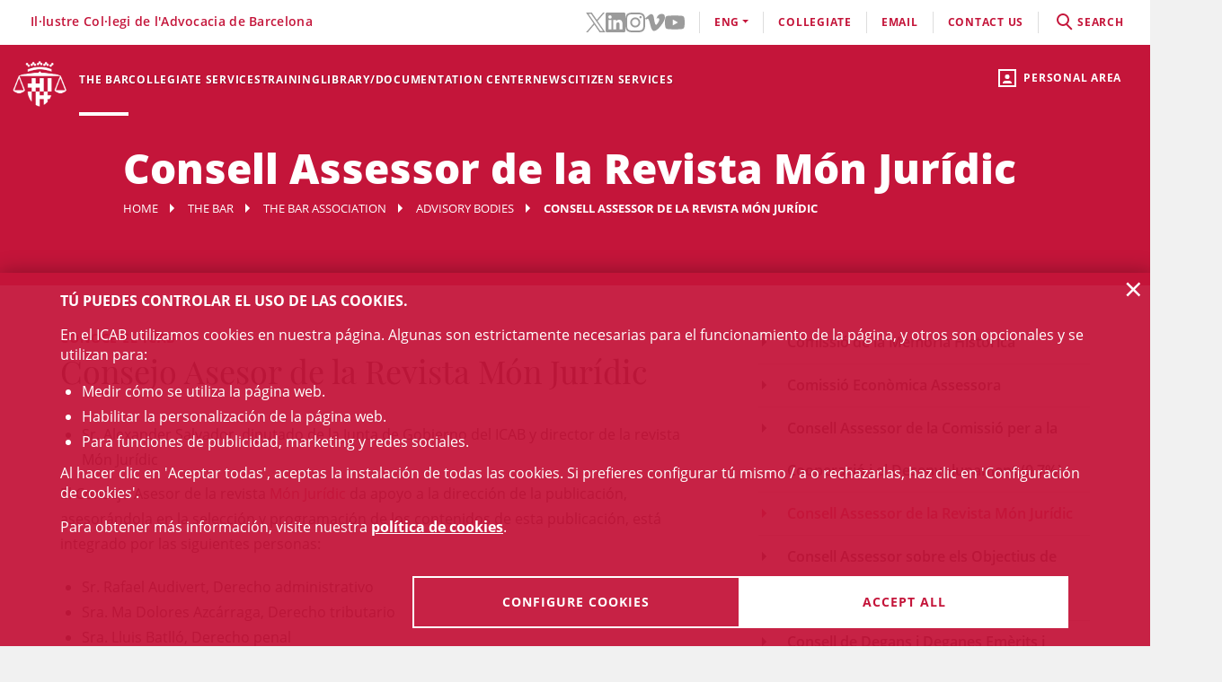

--- FILE ---
content_type: text/html;charset=UTF-8
request_url: https://icab.es/en/colegi/coneix-el-col-legi/organs-consultius/consell-assessor-de-la-revista-mon-juridic/
body_size: 10478
content:
<!DOCTYPE html>
<html lang="en">
	<head>
		<script>
	window.dataLayer = window.dataLayer || [];
	window.dataLayer.push({ 'userStatus': 'loggedOut' });
</script><script>(function(w,d,s,l,i){w[l]=w[l]||[];w[l].push({'gtm.start': new Date().getTime(),event:'gtm.js'});var f=d.getElementsByTagName(s)[0], j=d.createElement(s),dl=l!='dataLayer'?'&l='+l:'';j.async=true;j.src= 'https://www.googletagmanager.com/gtm.js?id='+i+dl;f.parentNode.insertBefore(j,f);})(window,document,'script','dataLayer','GTM-WZ6D28F');</script><title>Consell Assessor de la Revista Món Jurídic</title>
<link rel="alternate" hreflang="es" href="/es/colegio/conoce-el-colegio/organos-consultivos/consejo-asesor-de-la-revista-mon-juridic/index.html" />
<link rel="alternate" hreflang="ca" href="/ca/colegi/coneix-el-col-legi/organs-consultius/consell-assessor-de-la-revista-mon-juridic/index.html" />
<link type="text/css" rel="stylesheet" media="screen"	href="/export/system/modules/cat.icab.theme/resources/css/icab.css_333375677.css" />
<link type="text/css" rel="stylesheet" media="print"	href="/export/system/modules/cat.icab.theme/resources/css/icab-print.css_1061108441.css" />

<meta name="description"	content="" />
<meta name="keywords"		content="" />
<link type="image/x-icon" rel="shortcut icon" href="/export/system/modules/cat.icab.theme/resources/images/favicon.jpg" />
<meta charset="utf-8" />
<meta name="robots"				content="all" />
<meta name="viewport"			content="width=device-width,initial-scale=1,user-scalable=no" />
<meta name="HandheldFriendly"	content="true" />
<meta name="format-detection"	content="telephone=no" />
<meta name="theme-color"		content="#C60044"/>
<meta name="msapplication-square70x70logo" content="/export/system/modules/cat.icab.theme/resources/images/pwa/icon-72x72.png" />
<meta name="msapplication-square150x150logo" content="/export/system/modules/cat.icab.theme/resources/images/pwa/icon-152x152.png" />
<meta name="msapplication-wide310x150logo" content="/export/system/modules/cat.icab.theme/resources/images/pwa/icon-384x384.png" />
<meta name="msapplication-square310x310logo" content="/export/system/modules/cat.icab.theme/resources/images/pwa/icon-384x384.png" />
<meta name="referrer" content="no-referrer-when-downgrade" />
<link rel="apple-touch-icon" sizes="57x57" href="/export/system/modules/cat.icab.theme/resources/images/pwa/icon-72x72.png" />
<link rel="apple-touch-icon" sizes="60x60" href="/export/system/modules/cat.icab.theme/resources/images/pwa/icon-72x72.png" />
<link rel="apple-touch-icon" sizes="72x72" href="/export/system/modules/cat.icab.theme/resources/images/pwa/icon-72x72.png" />
<link rel="apple-touch-icon" sizes="76x76" href="/export/system/modules/cat.icab.theme/resources/images/pwa/icon-96x96.png" />
<link rel="apple-touch-icon" sizes="114x114" href="/export/system/modules/cat.icab.theme/resources/images/pwa/icon-128x128.png" />
<link rel="apple-touch-icon" sizes="120x120" href="/export/system/modules/cat.icab.theme/resources/images/pwa/icon-144x144.png" />
<link rel="apple-touch-icon" sizes="144x144" href="/export/system/modules/cat.icab.theme/resources/images/pwa/icon-144x144.png" />
<link rel="apple-touch-icon" sizes="152x152" href="/export/system/modules/cat.icab.theme/resources/images/pwa/icon-152x152.png" />
<link rel="apple-touch-icon" sizes="180x180" href="/export/system/modules/cat.icab.theme/resources/images/pwa/icon-192x192.png" />
<script>
	
            const token = null;
		</script></head>
	<body>
		<noscript><iframe src="https://www.googletagmanager.com/ns.html?id=GTM-WZ6D28F" height="0" width="0" style="display:none;visibility:hidden"></iframe></noscript><div class="ot-main-page-container">
			<header>
				<section class="ot-main-header" id="ot-main-header">
	<div id="mobile-topbar">
		<span data-add-body-class="mobile-menu-open">
			<img src="/system/modules/cat.icab.theme/resources/images/logo.png" alt="open menu" class="mobile-topbar__menu-icon">
			menú
		</span>
		<div class="position-center-xy mobile-topbar__title">Advocacia Barcelona</div>
	</div>
	<span class="ot-icon-search-mobile d-lg-none" data-toggle-body-class="search-menu-open">
		<span class="ot-icon ot-icon-mglass text-inverse big"></span>
	</span>
	<div class="personal-area-ext-container">
		<span class="personal-area d-none d-lg-block" data-toggle-body-class="personal-area-desktop-open" data-remove-class-on-external-click=".personal-area-form">
					<span class="ot-icon ot-icon-profile"></span>
					<span class="text">Personal area</span>
				</span>
				<span class="personal-area personal-area-mobile-icon d-lg-none" data-toggle-body-class="personal-area-open">
					<span class="ot-icon ot-icon-profile"></span>
				</span>
				<div class="personal-area-container">
					<div class="personal-area-form non-selectable">
						<form action="/rest/access/login" method="post" accept-charset="ISO-8859-1" id="login-form-347">
	<input id="redirect-347" name="redirect" type="hidden" value="/en/area-personal/" />		
	<div class="container-fluid">
		<div class="row no-gutters">
			<h3 class="title"><span class="profile"></span><span class="close" data-remove-body-class="personal-area-open">&times;</span>Personal area</h3>
			<div class="col-12">
				<div class="icab-form-group">
					<label for="input-name-347">User</label>
					<input type="text" name="name" id="input-id-347" placeholder="ICAB User / DNI / Email" value="" autocomplete="off" />
					<span class="info">COllegiate number or ICAB user / DNI / Email</span>
					</div>
			</div>
			<div class="col-12">
				<div class="icab-form-group mb-0">
					<label for="input-pwd-347">Password</label>
					<input type="password" name="pwd" id="input-pwd-347" placeholder="Password" value="" autocomplete="off" />
				</div>
				<a href="/en/access/recordar-contrasenya/" class="seemore-link-desktop">forgot passowrd</a>
				</div>
			<div class="personal-area-footer">
						<input type="submit" value="enter" autocomplete="off" accesskey="l" />
						<a href="/rest/access/login-cert?redirect=/en/area-personal/" onclick="(new IcabOverlay({body: 'Validating the digital certificate ...'})).open()" class="ot-input-button ot-button-inverse">enters with digital certificate</a>
						<p>I'm not an ICAB user</p>
						<a href="/en/access/nou-usuari/index.html" class="ot-input-button ot-button-inverse">register</a>
					</div>
				</div>
	</div>
	<script>
	document.querySelectorAll('#login-form-347').forEach(f => { 
		f.addEventListener("submit", e => {
			window.dataLayer = window.dataLayer || [];
			window.dataLayer?.push({ 'event': 'userLogin' });
		});
	})
</script></form></div>
				</div>
			</div>
	<section id="mobile-menu">
		<span data-remove-body-class="mobile-menu-open">&times;</span>
<nav class="ot-navbar">
	<a href="/en/index.html" class="ot-logo" accesskey="0"><img src="/export/system/modules/cat.icab.theme/resources/images/logo.png" alt="ICAB logo" /></a>
	<ol class="ot-list-l1 ot-navbar-links"><li><a href="/en/index.html">Home</a></li><li class="selected ot-has-children"><a href="/en/colegi/coneix-el-col-legi/the-president/" target="_self" accesskey="1">The Bar</a><ol class="ot-list-l2"><li class="selected ot-has-children"><a href="/en/colegi/coneix-el-col-legi/the-president/" target="_self">The Bar Association</a><ol class="ot-list-l3"><li><a href="/en/colegi/coneix-el-col-legi/the-president/" target="_self">The President</a></li><li><a href="/en/colegi/coneix-el-col-legi/the-board/" target="_self">The Board</a></li><li><a href="/en/colegi/coneix-el-col-legi/presentacio-i-funcions-video-institucional/" target="_self">Presentation and functions</a></li><li><a href="/en/colegi/coneix-el-col-legi/acords-de-la-junta/" target="_self">Council agreements</a></li><li><a href="/en/colegi/coneix-el-col-legi/finestra-unica/" target="_self">One-Stop Shop</a></li><li><a href="/en/colegi/coneix-el-col-legi/assemblees-generals/" target="_self">General Assemblies</a></li><li class="ot-has-children"><a href="/en/colegi/coneix-el-col-legi/transparencia/" target="_self">Transparency</a><ol class="ot-list-l4"></ol></li><li><a href="/en/colegi/coneix-el-col-legi/telefon-vermell/" target="_self">Red Telephone</a></li><li><a href="/en/colegi/coneix-el-col-legi/diputats-de-guardia/" target="_self">Guard deputies</a></li><li><a href="/en/colegi/coneix-el-col-legi/delegacions/" target="_self">Local Offices</a></li><li><a href="/en/colegi/coneix-el-col-legi/institucions-vinculades/" target="_self">Related Institutions</a></li><li class="selected ot-has-children"><a href="/en/colegi/coneix-el-col-legi/organs-consultius/" target="_self">Advisory bodies</a><ol class="ot-list-l4"></ol></li><li><a href="/en/colegi/coneix-el-col-legi/activitats-social-teatre-futbol-i-coral/" target="_self">Social activities (theater, football and choir)</a></li><li class="ot-has-children"><a href="/en/colegi/coneix-el-col-legi/responsabilitat-social-corporativa/" target="_self">Corporate Social Responsibility</a><ol class="ot-list-l4"></ol></li><li class="ot-has-children"><a href="/en/colegi/coneix-el-col-legi/accio-internacional/" target="_self">International Action</a><ol class="ot-list-l4"></ol></li><li class="ot-has-children"><a href="/en/colegi/coneix-el-col-legi/sala-de-premsa/notes-de-premsa/" target="_self">Newsroom</a><ol class="ot-list-l4"></ol></li></ol></li><li><a href="/en/colegi/comissions-i-seccions/" target="_self">Committees and Sections</a></li><li><a href="/en/colegi/normativa-professional-i-collegial/" target="_self">Professional Rules</a></li><li class="ot-has-children"><a href="/en/colegi/el-palauet-casades/" target="_self">El Palauet Casades</a><ol class="ot-list-l3"><li class="d-none-navbar"><a href="/en/colegi/el-palauet-casades/sales-i-espais-collegiats/" target="_self">Other rooms</a></li><li class="d-none-navbar"><a href="/en/colegi/el-palauet-casades/historia/" target="_self">History</a></li><li class="d-none-navbar"><a href="/en/colegi/el-palauet-casades/visites-guiades/" target="_self">Guided tours for citizens</a></li><li class="d-none-navbar"><a href="/en/colegi/el-palauet-casades/ubicacio-i-contacte/" target="_self">Map and contact</a></li></ol></li><li><a href="/en/colegi/publicacions-icab/" target="_self">ICAB Publications</a></li><li class="ot-has-children"><a href="/en/colegi/servicio-de-empleo-y-orientacion-profesional-soop/" target="_self">Servicio de Empleo y Orientación Profesional (SOOP)</a><ol class="ot-list-l3"><li><a href="/en/colegi/servicio-de-empleo-y-orientacion-profesional-soop/abogacia-emprendedora/" target="_self">Abogacía Emprendedora</a></li><li><a href="/en/colegi/servicio-de-empleo-y-orientacion-profesional-soop/asesoramiento-personalizado/" target="_self">Asesoramiento personalizado</a></li><li><a href="/en/colegi/servicio-de-empleo-y-orientacion-profesional-soop/bolsa-de-trabajo-icab/" target="_self">Bolsa de Trabajo ICAB</a></li><li><a href="/en/colegi/servicio-de-empleo-y-orientacion-profesional-soop/orientacion-e-intermediacion-laboral/" target="_self">Orientación e Intermediación Laboral</a></li><li><a href="/en/colegi/servicio-de-empleo-y-orientacion-profesional-soop/tips-and-models/" target="_self">Tips and models</a></li><li><a href="/en/colegi/servicio-de-empleo-y-orientacion-profesional-soop/useful-links/" target="_self">Useful links</a></li></ol></li><li class="ot-has-children"><a href="/en/colegi/alta/index.html" target="_self">Date de alta</a><ol class="ot-list-l3"><li><a href="/en/colegi/alta/index.html" target="_self">Date de alta</a></li><li class="ot-has-children"><a href="/en/colegi/alta/ejercientes/" target="_self">Ejercientes</a><ol class="ot-list-l4"></ol></li><li class="ot-has-children"><a href="/en/colegi/alta/no-ejercientes/" target="_self">No ejercientes</a><ol class="ot-list-l4"></ol></li><li><a href="/en/colegi/alta/estudiantes-asociados/" target="_self">Estudiantes asociados/as</a></li><li><a href="/en/colegi/alta/profesionales-asociados/" target="_self">Profesionales asociados/as</a></li><li><a href="/en/colegi/alta/sesiones-orientacion-profesional/" target="_self">Sesiones Orientación Profesional</a></li></ol></li><li><a href="/en/colegi/contacta/departaments/" target="_self">Contact</a></li></ol></li><li class="ot-has-children"><a href="/en/servicios-y-tramites-colegiales/tramites-colegiales/" target="_self" accesskey="2">Collegiate services</a><ol class="ot-list-l2"><li class="ot-has-children"><a href="/en/servicios-y-tramites-colegiales/tramites-colegiales/" target="_self">All procedures and services</a><ol class="ot-list-l3"><li class="d-none-navbar"><a href="/en/servicios-y-tramites-colegiales/tramites-colegiales/aca-sp/" target="_self">Información para tramitar el certificado digital ACA para representante de sociedades profesionales inscritas en el Registro de Sociedades Profesionales del ICAB</a></li></ol></li><li><a href="/en/servicios-y-tramites-colegiales/ejercientes/" target="_self">Practising</a></li><li><a href="/en/servicios-y-tramites-colegiales/no-ejercientes/" target="_self">Non Practising</a></li><li><a href="/en/servicios-y-tramites-colegiales/profesionales-asociados/" target="_self">Associated Professionals</a></li><li><a href="/en/servicios-y-tramites-colegiales/estudiantes-asociados/" target="_self">Associated Students</a></li><li><a href="/en/servicios-y-tramites-colegiales/faqs/" target="_self">Frequently asked questions (FAQs)</a></li></ol></li><li class="ot-has-children"><a href="/en/formacion/toda-la-oferta-formativa/" target="_self" accesskey="3">Training</a><ol class="ot-list-l2"><li><a href="/en/formacion/toda-la-oferta-formativa/" target="_self">All training offer</a></li><li class="ot-has-children"><a href="/en/formacion/1st-european-congress-on-personal-insolvency/" target="_self">1st European Congress on Personal Insolvency</a><ol class="ot-list-l3"><li><a href="/en/formacion/1st-european-congress-on-personal-insolvency/home/" target="_self">Videos</a></li><li><a href="/en/formacion/1st-european-congress-on-personal-insolvency/program/" target="_self">Program</a></li><li><a href="/en/formacion/1st-european-congress-on-personal-insolvency/registration/" target="_self">Registration</a></li><li><a href="/en/formacion/1st-european-congress-on-personal-insolvency/honor-committee/" target="_self">Honour Committee</a></li><li><a href="/en/formacion/1st-european-congress-on-personal-insolvency/scientific-committee/" target="_self">Scientific Committee</a></li><li><a href="/en/formacion/1st-european-congress-on-personal-insolvency/organizing-committee/" target="_self">Organizing Committee</a></li><li><a href="/en/formacion/1st-european-congress-on-personal-insolvency/panelists/" target="_self">Panelists</a></li><li><a href="/en/formacion/1st-european-congress-on-personal-insolvency/bibliography/" target="_self">Bibliography</a></li></ol></li><li class="ot-has-children"><a href="/en/formacion/escuela-de-practica-juridica/" target="_self">School of Legal Practice - EPJ</a><ol class="ot-list-l3"><li><a href="/en/formacion/escuela-de-practica-juridica/Postgraduate-in-Legal-Practice-EPJ-ICAB/" target="_self">Postgraduate in Legal Practice EPJ-ICAB</a></li><li><a href="/en/formacion/escuela-de-practica-juridica/Subjects-and-Topics/" target="_self">Subjects and Topics</a></li><li><a href="/en/formacion/escuela-de-practica-juridica/Teachers/" target="_self">Teachers</a></li><li><a href="/en/formacion/escuela-de-practica-juridica/Requirements-and-registration/" target="_self">Requirements and registration</a></li><li><a href="/en/formacion/escuela-de-practica-juridica/Rules/" target="_self">Rules</a></li><li><a href="/en/formacion/escuela-de-practica-juridica/Practices/" target="_self">Practices</a></li><li><a href="/en/formacion/escuela-de-practica-juridica/the-school-epj/" target="_self">The School </a></li></ol></li><li><a href="/en/formacion/masters-de-acceso-a-la-profesion/" target="_self">Másters de acceso a la profesión</a></li><li class="ot-has-children"><a href="/en/formacion/masters-de-especializacion/" target="_self">Másters de especialización</a><ol class="ot-list-l3"><li><a href="/en/formacion/masters-de-especializacion/icab-masters/" target="_self">ICAB Masters</a></li><li><a href="/en/formacion/masters-de-especializacion/campus-requisitos-para-acceder-a-un-master/" target="_self">Requisitos para acceder a un Máster</a></li><li><a href="/en/formacion/masters-de-especializacion/masters-tramites-de-matricula/" target="_self"> Trámites de matrícula Másters</a></li><li><a href="/en/formacion/masters-de-especializacion/masters-superacion/" target="_self">Superación Másters</a></li><li><a href="/en/formacion/masters-de-especializacion/masters-normas/" target="_self">Normas Másters</a></li><li><a href="/en/formacion/masters-de-especializacion/practicas-epj-y-masters/" target="_self">Prácticas </a></li><li><a href="/en/formacion/masters-de-especializacion/dotaciones-becas/" target="_self">Dotaciones becas</a></li></ol></li><li><a href="/en/formacion/formacion-incompany/" target="_self">Formación In Company</a></li><li class="ot-has-children"><a href="/en/formacion/formacion-continua/" target="_self">Formación continua</a><ol class="ot-list-l3"><li class="ot-has-children"><a href="/en/formacion/formacion-continua/formats-audiovisuals/" target="_self">Formats audiovisuals</a><ol class="ot-list-l4"></ol></li><li class="ot-has-children"><a href="/en/formacion/formacion-continua/e-learning/" target="_self">e-Learning</a><ol class="ot-list-l4"></ol></li><li><a href="/en/formacion/formacion-continua/idiomas/" target="_self">Languages</a></li><li><a href="/en/formacion/formacion-continua/alta-baja-de-comisiones-secciones/" target="_self"> Alta/baja de Comisiones y Secciones</a></li></ol></li><li class="ot-has-children"><a href="/en/formacion/international-training/" target="_self">International Training</a><ol class="ot-list-l3"><li class="d-none-navbar ot-has-children"><a href="/en/formacion/international-training/erasmus-plus-/" target="_self">Erasmus +</a><ol class="ot-list-l4"></ol></li><li class="d-none-navbar"><a href="/en/formacion/international-training/academy-era/" target="_self">Academy of European Law: ERA</a></li><li class="d-none-navbar"><a href="/en/formacion/international-training/young-european-lawyers-academy/" target="_self">Young European Lawyers Academy</a></li><li class="d-none-navbar"><a href="/en/formacion/international-training/young-lawyers-contest/" target="_self">Young Lawyers Contest</a></li><li class="d-none-navbar"><a href="/en/formacion/international-training/upcoming-international-training-courses/" target="_self">Upcoming International Training courses</a></li></ol></li><li><a href="/en/formacion/busqueda/" target="_self">All training</a></li></ol></li><li class="ot-has-children"><a href="http://biblio.icab.cat/" target="_blank" accesskey="4">Library/Documentation Center</a><ol class="ot-list-l2"><li class="ot-has-children"><a href="http://biblio.icab.cat/" target="_blank">Library</a><ol class="ot-list-l3"><li class="ot-has-children"><a href="/en/conocimiento/biblioteca/alertas-juridicas/" target="_self">Alertas jurídicas</a><ol class="ot-list-l4"></ol></li><li><a href="http://biblio.icab.cat/" target="_blank">Library Catalog</a></li><li class="ot-has-children"><a href="/en/conocimiento/biblioteca/biblioteca-digital/" target="_self">Digital Library</a><ol class="ot-list-l4"></ol></li><li><a href="/en/conocimiento/biblioteca/hemeroteca/" target="_self">Digital Archive</a></li><li><a href="/en/conocimiento/biblioteca/legislacion-jurisprudencia-y-doctrina/" target="_self">Database</a></li><li class="ot-has-children"><a href="/en/conocimiento/biblioteca/conoce-la-biblioteca/" target="_self">Relevant library data</a><ol class="ot-list-l4"></ol></li><li><a href="/en/conocimiento/biblioteca/centro-de-documentacion/" target="_self">Documentation center</a></li><li class="ot-has-children"><a href="/en/conocimiento/biblioteca/servicios/" target="_self">Library services</a><ol class="ot-list-l4"></ol></li></ol></li><li class="ot-has-children"><a href="/en/conocimiento/publicaciones/" target="_self">Publications</a><ol class="ot-list-l3"><li><a href="/en/conocimiento/publicaciones/mon-juridic/" target="_self">Món Jurídic</a></li><li><a href="/en/conocimiento/publicaciones/boletin-de-actualidad-juridica-del-gaj-barcelona/" target="_self">Boletín de actualidad jurídica del GAJ Barcelona</a></li><li><a href="/en/conocimiento/publicaciones/comunicaciones-electonicas/" target="_self">Comunicaciones electrónicas</a></li><li><a href="/en/conocimiento/publicaciones/informes-icab/" target="_self">Informes ICAB</a></li><li><a href="/en/conocimiento/publicaciones/europa-en-breve/" target="_self">Europa en breve</a></li><li><a href="/en/conocimiento/publicaciones/abogacia.es/" target="_self">Abogacia.es</a></li><li class="ot-has-children"><a href="/en/conocimiento/publicaciones/a-la-carta/" target="_self">A la carta</a><ol class="ot-list-l4"></ol></li></ol></li></ol></li><li class="ot-has-children"><a href="/en/actualitat/agenda/" target="_self" accesskey="5">News</a><ol class="ot-list-l2"><li><a href="/en/actualitat/agenda/" target="_self">Events</a></li><li><a href="/en/actualitat/noticies/" target="_self">News</a></li><li><a href="/en/actualitat/actualitat-juridica/" target="_self">Legal news</a></li><li><a href="/en/actualitat/recull-de-premsa/" target="_self"> Press releases</a></li><li><a href="/en/actualitat/subvencions-premis-i-beques/" target="_self">Grants, aids, subsidies and prizes</a></li><li><a href="/en/actualitat/documents/" target="_self">Documents</a></li><li><a href="/en/actualitat/other-entities/" target="_self">Other entities</a></li></ol></li><li class="ot-has-children"><a href="/en/servicios-a-la-ciudadania/" target="_self" accesskey="6">Citizen services</a><ol class="ot-list-l2"><li class="ot-has-children"><a href="/en/servicios-a-la-ciudadania/necesito-un-abogado/" target="_self">Necesito un abogado/a</a><ol class="ot-list-l3"><li><a href="/en/servicios-a-la-ciudadania/necesito-un-abogado/buscador-de-profesionales/" target="_self">Buscador de profesionales</a></li></ol></li><li class="ot-has-children"><a href="/en/servicios-a-la-ciudadania/justicia-gratuita/" target="_self">Legal Aid</a><ol class="ot-list-l3"><li class="ot-has-children"><a href="/en/servicios-a-la-ciudadania/justicia-gratuita/servicio-de-orientacion-juridica-puntos-soj/" target="_self">Servicio de Orientación Jurídica - Puntos SOJ</a><ol class="ot-list-l4"></ol></li><li><a href="/en/servicios-a-la-ciudadania/justicia-gratuita/soj-on-line/" target="_self">SOJ On-line</a></li></ol></li><li class="ot-has-children"><a href="/en/servicios-a-la-ciudadania/registro-profesionales/" target="_self">Professional Directory</a><ol class="ot-list-l3"><li><a href="/en/servicios-a-la-ciudadania/registro-profesionales/administradores-concursales/" target="_self">Administradores y Administradoras concursales</a></li><li><a href="/en/servicios-a-la-ciudadania/registro-profesionales/contadores-partidores/" target="_self">Contadores/-as-partidores/-as</a></li><li><a href="/en/servicios-a-la-ciudadania/registro-profesionales/auditores-en-entornos-tecnologicos/" target="_self">Auditores y Auditoras en entornos tecnológicos</a></li><li><a href="/en/servicios-a-la-ciudadania/registro-profesionales/abogados-servicios-probono-ico/" target="_self">Abogados y Abogadas Servicios Probono ICO</a></li><li><a href="/en/servicios-a-la-ciudadania/registro-profesionales/arbitros/" target="_self">Profesionales del arbitraje</a></li><li><a href="/en/servicios-a-la-ciudadania/registro-profesionales/mediadores/" target="_self">Abogacía mediadora</a></li></ol></li><li><a href="/en/servicios-a-la-ciudadania/obtencion-certificaciones-catastrales/" target="_self">Obtención certificaciones catastrales</a></li><li class="ot-has-children"><a href="/en/servicios-a-la-ciudadania/reclamaciones/" target="_self">Complaints</a><ol class="ot-list-l3"><li><a href="/en/servicios-a-la-ciudadania/reclamaciones/formulario-reclamacion/" target="_self">Formulario reclamación</a></li></ol></li><li class="ot-has-children"><a href="/en/servicios-a-la-ciudadania/ADR-General/" target="_self">ADR-ICAB Center for Alternative Conflict Resolution</a><ol class="ot-list-l3"><li><a href="/en/servicios-a-la-ciudadania/ADR-General/adr-fbe/" target="_self">ADR - FBE</a></li></ol></li></ol></li></ol>
</nav><section class="ot-topbar">
	<div class="company-name">Il·lustre Col·legi de l'Advocacia de Barcelona</div>
	<div class="options-wrapper">
		<div class="options">
			<div class="d-none d-lg-block">
				<ul class="social-links-list">
				 	<li>
								<a href="https://twitter.com/ICABarcelona" target="_blank" aria-label="Twitter(link opens in new windows)" rel="noopener">
									<svg class="svg-icon" aria-hidden="true">
	<title></title>
	<use xlink:href="#twitter"></use>
</svg></a>
							</li>
						<li>
								<a href="https://www.linkedin.com/school/advocaciabarcelona/" target="_blank" aria-label="LinkedIn(link opens in new windows)" rel="noopener">
									<svg class="svg-icon" aria-hidden="true">
	<title></title>
	<use xlink:href="#linkedin"></use>
</svg></a>
							</li>
						<li>
								<a href="https://www.instagram.com/icabarcelona/" target="_blank" aria-label="Instagram(link opens in new windows)" rel="noopener">
									<svg class="svg-icon" aria-hidden="true">
	<title></title>
	<use xlink:href="#instagram"></use>
</svg></a>
							</li>
						<li>
								<a href="https://vimeo.com/advocaciabarcelona" target="_blank" aria-label="Vimeo(link opens in new windows)" rel="noopener">
									<svg class="svg-icon" aria-hidden="true">
	<title></title>
	<use xlink:href="#vimeo"></use>
</svg></a>
							</li>
						<li>
								<a href="https://www.youtube.com/c/advocaciabarcelona " target="_blank" aria-label="YouTube(link opens in new windows)" rel="noopener">
									<svg class="svg-icon" aria-hidden="true">
	<title></title>
	<use xlink:href="#youtube"></use>
</svg></a>
							</li>
						</ul>
			</div>
			<div class="d-lg-none">
				<div class="dropdown icab-dropdown">
					<span class="dropdown-toggle" id="dropdownMenuButton" data-toggle="dropdown" aria-haspopup="true" aria-expanded="false">
	follow us</span>
<ul class="dropdown-menu" aria-labelledby="dropdownMenuButton">
	<li>
				<a href="https://twitter.com/ICABarcelona" target="_blank" aria-label="Twitter(link opens in new windows)" rel="noopener">
					<svg class="svg-icon" aria-hidden="true">
	<title></title>
	<use xlink:href="#twitter"></use>
</svg><span>Twitter</span>
				</a>
			</li>
		<li>
				<a href="https://www.linkedin.com/school/advocaciabarcelona/" target="_blank" aria-label="LinkedIn(link opens in new windows)" rel="noopener">
					<svg class="svg-icon" aria-hidden="true">
	<title></title>
	<use xlink:href="#linkedin"></use>
</svg><span>LinkedIn</span>
				</a>
			</li>
		<li>
				<a href="https://www.instagram.com/icabarcelona/" target="_blank" aria-label="Instagram(link opens in new windows)" rel="noopener">
					<svg class="svg-icon" aria-hidden="true">
	<title></title>
	<use xlink:href="#instagram"></use>
</svg><span>Instagram</span>
				</a>
			</li>
		<li>
				<a href="https://vimeo.com/advocaciabarcelona" target="_blank" aria-label="Vimeo(link opens in new windows)" rel="noopener">
					<svg class="svg-icon" aria-hidden="true">
	<title></title>
	<use xlink:href="#vimeo"></use>
</svg><span>Vimeo</span>
				</a>
			</li>
		<li>
				<a href="https://www.youtube.com/c/advocaciabarcelona " target="_blank" aria-label="YouTube(link opens in new windows)" rel="noopener">
					<svg class="svg-icon" aria-hidden="true">
	<title></title>
	<use xlink:href="#youtube"></use>
</svg><span>YouTube</span>
				</a>
			</li>
		</ul></div>
			</div>
			<div class="language-dropdown">
				<div class="dropdown icab-dropdown">
					<span class="dropdown-toggle" id="dropdownMenuButton" data-toggle="dropdown" aria-haspopup="true" aria-expanded="false">eng</span>
<ul class="dropdown-menu" aria-labelledby="dropdownMenuButton"><li class="ot-l1"><a href="/es/colegio/conoce-el-colegio/organos-consultivos/consejo-asesor-de-la-revista-mon-juridic/index.html">ESP</a></li><li class="ot-l1"><a href="/ca/colegi/coneix-el-col-legi/organs-consultius/consell-assessor-de-la-revista-mon-juridic/index.html">cat</a></li></ul></div>
			</div>
			<div><a href="/en/colegi/alta/index.html">Collegiate</a></div>
			<div><a target="_blank" href="https://mail.google.com">email</a></div>
			<div><a href="/en/colegi/contacta/departaments/" accesskey="c">contact us</a></div>
			<div class="search-container" data-toggle-body-class="search-menu-open">
				<span class="search-desktop">
					<span class="search">
						<span class="ot-icon ot-icon-mglass"></span>search</span>
					<span class="search-close">close</span>
				</span>
			</div>
		</div>
	</div>
	<section class="search-form">
	<form method="get" action="/en/search/" class="main-search-form" data-store-search-on-submit="Latest searches">
		<div class="ot-search-input">
			<input type="search" placeholder="What are you looking for?" name="q" id="input-q-top" value="" autocomplete="off" aria-label="search" /><span class="ot-icon ot-icon-mglass text"></span>
			<span class="ot-icon ot-icon-left-arrow text" data-remove-body-class="search-menu-open"></span>
		</div>
		<a href="/en/servicios-a-la-ciudadania/necesito-un-abogado/buscador-de-profesionales/" class="professionals-search-button"><span>professional search</span><span class="ot-icon ot-icon-right-arrow light"></span></a>
	</form>
	</section></section></section>
	<section class="ot-main-inner-header">
		<section class="ot-inner-page-header">
	<h1>Consell Assessor de la Revista Món Jurídic</h1>
	<nav class="ot-nav-breadcrumb">
	<ol>
		<li><a href="/en/index.html">Home</a></li>
		<li><a href="/en/colegi/coneix-el-col-legi/the-president/">The Bar</a></li>
			<li><a href="/en/colegi/coneix-el-col-legi/the-president/">The Bar Association</a></li>
			<li><a href="/en/colegi/coneix-el-col-legi/organs-consultius/">Advisory bodies</a></li>
			<li><span>Consell Assessor de la Revista Món Jurídic</span></li>
	</ol>
</nav></section></section>
</section></header>
			<main class="ot-main-content-container icab-page-with-menu" data-page-type="containerpage">
				<div class="ot-main-content">
					<section id="main-content">
						<nav class="nav-side" data-accordion-list>
			<ol class="ot-list-l1"><li class=""><a href="/en/colegi/coneix-el-col-legi/organs-consultius/comissio-de-la-memoria-historica/" target="_self">Comissió de la Memòria Històrica</a></li><li class=""><a href="/en/colegi/coneix-el-col-legi/organs-consultius/comissio-economica-assessora/" target="_self">Comissió Econòmica Assessora</a></li><li class=""><a href="/en/colegi/coneix-el-col-legi/organs-consultius/consell-assessor-de-la-comissio-per-a-la-cooperacio-i-el-desenvolupament-07/" target="_self">Consell Assessor de la Comissió per a la Cooperació i el Desenvolupament (0,7%)</a></li><li class="selected current"><a href="/en/colegi/coneix-el-col-legi/organs-consultius/consell-assessor-de-la-revista-mon-juridic/" target="_self">Consell Assessor de la Revista Món Jurídic</a></li><li class=""><a href="/en/colegi/coneix-el-col-legi/organs-consultius/consell-assessor-sobre-els-objectius-de-desenvolupament-sostenible-ods/" target="_self">Consell Assessor sobre els Objectius de Desenvolupament Sostenible (ODS)</a></li><li class=""><a href="/en/colegi/coneix-el-col-legi/organs-consultius/consell-de-degans-i-deganes-emerits-i-emerites/" target="_self">Consell de Degans i Deganes Emèrits i Emèrites</a></li></ol><div class="icab-banner-list">
		<div  id="afternav" ></div></div>
<span data-ads-container></span>
</nav>
	<div  id="centercontainer" ><section>
		<div class="section-container bg-body">
			<div class="section-content">
				<div class="detail-page detail-page-generic detail-page-full">
					<div class="detail-header">
	<div class="title-pretitle">
		<span class="pretitle"> Conoce el ICAB</span>
			<h2 class="title">Consejo Asesor de la Revista Món Jurídic</h2>
		</div>
	</div><div class="detail-body"><div class="detall">
<ul>
<li>Sr. Alexander Salvador, diputado de la Junta de Gobierno del ICAB y director de la revista Món Jurídic</li>
</ul>
<p>El Consejo Asesor de la revista <a href="/ca/colegi/coneix-el-col-legi/publicacions-icab/mon-juridic/index.html" target="_blank" rel="noopener">Món Jurídic</a> da apoyo a la dirección de la publicación, asesorándola en la selección y programación de los contenidos de esta publicación, está integrado por las siguientes personas:&nbsp;</p>
<ul>
<li>Sr. Rafael Audivert, Derecho administrativo</li>
<li>Sra. Ma Dolores Azcárraga, Derecho tributario</li>
<li>Sra. Lluis Batlló, Derecho penal</li>
<li>Sra. Silvia Solé López, Derecho laboral</li>
<li>Sra. Paola Tamborero Font, Derecho de familia</li>
<li>Sr. Christian Herrera, Derecho mercantil e internacional&nbsp;</li>
<li>Sr. Pol Rubio Beltran, Derecho mercantil y administrativo</li>
<li>Sra. Almudena Carneros Ruiz&nbsp;</li>
<li>Sra. Maria Teixidor Jufresa&nbsp;</li>
</ul>
</div></div>
					<div ></div><section class="icab-list-container">
				<section class="position-relative" data-results="1">
	<span id="page2236" class="icab-anchor" aria-hidden></span>
	<div class="detail-block">
	<h3 class="title">Contact</h3>
			<div data-tags-placeholder></div>
<ul class="flex-list flex-list-2-columns" id="list-4690">
	<li>
			<div class="detail-block">
	<h4 class="title-alt">Comunicación (Prensa, Web, Redes Sociales y Món Jurídic)</h4>
			<ul class="icon-list">
	<li class="location">
			<svg class="svg-icon" aria-hidden="true">
	<title></title>
	<use xlink:href="#poi"></use>
</svg><address>
				<a href="https://maps.google.com/maps?f=q&hl=en&geocode=&time=&date=&ttype=&ie=UTF8&t=h&z=15&iwloc=addr&om=1&q=Mallorca, 283+Barcelona +08037" target="_blank">Mallorca, 283<br/>08037 Barcelona , Barcelona (Spain)</a>
					</address>
		</li>
	<li class="phone"><svg class="svg-icon" aria-hidden="true">
	<title></title>
	<use xlink:href="#phone"></use>
</svg>93 496 18 85 / 93 496 18 80</li>
	<li class="email"><svg class="svg-icon" aria-hidden="true">
	<title></title>
	<use xlink:href="#email"></use>
</svg><a href="mailto:premsa@icab.cat; comunicacio@icab.cat">premsa@icab.cat; comunicacio@icab.cat</a></li>
	</ul></div></li></ul>
</div></section></section>
		<div class="row">
	<div class="col-sm-12">
		<div class="detail-block detail-block-share">
	<h3 class="title">Share</h3>
			<ul class="share-list" data-share-list>
			<li>
						<span data-share="https://twitter.com/intent/tweet?hashtags=icab&text=Consell Assessor de la Revista Món Jurídic&url={url}" target="_blank" aria-label="Twitter(link opens in new windows)" rel="noopener">
							<svg class="svg-icon light" aria-hidden="true">
	<title></title>
	<use xlink:href="#twitter"></use>
</svg></span>
					</li>
				<li>
						<span data-share="https://www.linkedin.com/sharing/share-offsite/?url={url}" target="_blank" aria-label="LinkedIn(link opens in new windows)" rel="noopener">
							<svg class="svg-icon light" aria-hidden="true">
	<title></title>
	<use xlink:href="#linkedin"></use>
</svg></span>
					</li>
				<li>
						<span data-share="https://api.whatsapp.com/send?text=Consell Assessor de la Revista Món Jurídic - {url}{hash}" target="_blank" aria-label="Whatsapp(link opens in new windows)" rel="noopener">
							<svg class="svg-icon light" aria-hidden="true">
	<title></title>
	<use xlink:href="#whatsapp"></use>
</svg></span>
					</li>
				<li data-cookies-needs="third-party">
					<div class="addthis_inline_share_toolbox"></div>
					<script type="text/javascript" src="//s7.addthis.com/js/300/addthis_widget.js#pubid=ra-5162646c2c3e9ec0" async="async"></script>
				</li>
			</ul></div></div>
	</div><div ></div></div>
			</div>
		</div>
		<section class="icab-list-container">
				<section class="position-relative" data-results="5">
	<span id="page2487" class="icab-anchor" aria-hidden></span>
	<div class="section-container ">
	<h2 class="section-title">Documents</h2>
				<div class="section-content">
			<div data-tags-placeholder></div>
<ul class="flex-list flex-list-4-columns" id="list-4720">
	<li>
			<div class="document-card">
	<div class="flex-top">
		<span class="card-pretitle">
		Communication (Press, Web and 'Món Jurídic') | Press release</span>
<h3 class="card-title">
			<a href="/export/sites/icab/.galleries/documents-noticies/20250219_NP_Comision-Permanente-sobre-Prevision-Social.pdf">NOTA DE PRENSA CGAE: La Abogacía insta a los grupos parlamentarios a tramitar con urgencia la ley que debe solucionar el problema de los mutualistas</a>
				</h3>
	</div>
	<time>
		Thu Feb 20 20:03:00 CET 2025</time>
	<span class="fileinfo">
		<span class="size">66.3408203125 Kb</span><span class="type">pdf</span>
		</span>
</div></li><li>
			<div class="document-card">
	<div class="flex-top">
		<span class="card-pretitle">
		Communication (Press, Web and 'Món Jurídic') | Press release</span>
<h3 class="card-title">
			<a href="/export/sites/icab/.galleries/documents-noticies/20241030-NP-Aprobada-definitivamente-la-Ley-Organica-del-Derecho-de-Defensa_.pdf">NOTA DE PREMSA CGAE: Aprobada definitivamente la Ley Orgánica del Derecho de Defensa</a>
				</h3>
	</div>
	<time>
		Wed Oct 30 20:03:00 CET 2024</time>
	<span class="fileinfo">
		<span class="size">165.6962890625 Kb</span><span class="type">pdf</span>
		</span>
</div></li><li>
			<div class="document-card">
	<div class="flex-top">
		<span class="card-pretitle">
		Communication (Press, Web and 'Món Jurídic') | Press release</span>
<h3 class="card-title">
			<a href="/export/sites/icab/.galleries/documents-noticies/Comunicacion-territorios-afectados-por-la-DANA-CGAE-30102024.pdf">NOTA DE PREMSA CGAE: L'Advocacia considera imprescindible la suspensió de tots els assenyalaments als territoris afectats per la DANA</a>
				</h3>
	</div>
	<time>
		Wed Oct 30 10:03:00 CET 2024</time>
	<span class="fileinfo">
		<span class="size">114.37109375 Kb</span><span class="type">pdf</span>
		</span>
</div></li><li>
			<div class="document-card">
	<div class="flex-top">
		<span class="card-pretitle">
		Regulatory Commission | Communication (Press, Web and 'Món Jurídic') | Bankruptcy Law Section</span>
<h3 class="card-title">
			<a href="/export/sites/icab/.galleries/documents-noticies/Circular156-2022-Informe-Reforma-Concursal.pdf">Circular 156/2022 del CGAE sobre el Reglamento de la Administración Concursal</a>
				</h3>
	</div>
	<time>
		Tue Sep 27 11:34:50 CEST 2022</time>
	<span class="fileinfo">
		<span class="size">240.49609375 Kb</span><span class="type">pdf</span>
		</span>
</div></li><li>
			<div class="document-card">
	<div class="flex-top">
		<span class="card-pretitle">
		Communication (Press, Web and 'Món Jurídic')</span>
<h3 class="card-title">
			<a href="/export/sites/icab/.galleries/documents-noticies/2017/canales-de-comunicaciones-de-incidencias-peticiones-y-consultas.pdf">Canales de comunicaciones, de incidencias, peticiones y consultas</a>
				</h3>
	</div>
	<time>
		Thu Dec 14 08:52:00 CET 2017</time>
	<span class="fileinfo">
		<span class="size">529.6630859375 Kb</span><span class="type">pdf</span>
		</span>
</div></li></ul>
</div>
	</div></section></section>
		</section>
</div></section>
				</div>
			</main>
			<footer>
				<div class="ot-footer-inner">
	<div class="container-fluid">
		<div class="row mx-0">
			<div class="col-12 col-sm-6 d-none d-md-block">
				<div class="row">
					<div class="col-12 col-md-4">
						<img src="/export/system/modules/cat.icab.theme/resources/images/logo.png" alt="ICAB logo" class="ot-logo" />
					</div>
					<div class="col-12 col-md-8">
						<span class="footer-title">Il·lustre Col·legi<br/>de l'Advocacia de Barcelona</span>
						<address><p>c/ Mallorca, 283<br />08037 Barcelona<br />Tel. 934 961 880</p></address>
					</div>
				</div>
			</div>
			<div class="col-12 col-sm-6 d-none d-md-block">
				<nav class="ot-footer-contact-nav">
					<ul class="arrow-list-inverse">
						<li>
		<a href="/en/colegi/contacta/departaments/" target="_blank" aria-label="(link opens in new windows)">
					Contact</a>
			</li>
<li>
		<a href="/en/servicios-y-tramites-colegiales/faqs/">FAQs</a>
			</li>
<li>
		<a href="/en/colegi/coneix-el-col-legi/transparencia/convocatories-i-resultats-del-processos-selectius-de-provisio-i-promocio-del.personal/index.html">Work with us</a>
			</li>
<li>
		<a href="/en/colegi/coneix-el-col-legi/transparencia/">Transparency</a>
			</li>
<li>
		<a href="/en/colegi/el-palauet-casades/sales-i-espais-collegiats/">Room reservations</a>
			</li>
<li>
		<a href="/en/mes-icab/anunciat/index.html">Advertise</a>
			</li>
<li>
		<a href="/en/colegi/comissions-i-seccions/committee/Grupo-de-la-Abogacia-Joven-GAJ/">GAJ (Young Advocacy Group)</a>
			</li>
<li>
		<a href="/en/colegi/coneix-el-col-legi/institucions-vinculades/intercollegiate/">Intercollegiate</a>
			</li>
<li>
		<a href="/en/mes-icab/forum/index.html">Forum</a>
			</li>
<li>
		<a href="/en/mes-icab/xarxa-d-ajuda-mutua/index.html">Mutual Help Network</a>
			</li>
<li>
		<a href="/en/mes-icab/observatori/index.html">CRAJ - ICAB Observatory</a>
			</li>
<li>
		<a href="/en/servicios-a-la-ciudadania/ADR-General/">ADR Center</a>
			</li>
<li>
		<a href="https://www.plataforma-llengua.cat/que-fem/eines-recursos/recursos-juridics-en-llengua-catalana/">Legal resources in Catalan</a>
			</li>
<li>
		<a href="/en/search/"accesskey="s">General Search</a>
			</li>
<li>
		<a href="/en/mes-icab/politica-cookies/config/">Configure cookies</a>
			</li>
</ul>
				</nav>
			</div>
			<div class="col-12 text-align-center">
				<nav class="ot-footer-nav">
					<ol>
						<li>
		<a href="/en/colegi/coneix-el-col-legi/transparencia/codi-etic-icab/index.html">Ethical code</a>
			</li>
<li>
		<a href="/en/mes-icab/politica-cookies/index.html">cookies terms & conditions</a>
			</li>
<li>
		<a href="/en/mes-icab/politica-de-privadesa/index.html">privacy policy</a>
			</li>
<li>
		<a href="/en/mes-icab/gravacio/index.html">recording tems & conditions</a>
			</li>
<li>
		<a href="/en/mes-icab/avis-legal/index.html">Legal notice</a>
			</li>
<li>
		<a href="/en/mes-icab/accessibilitat/index.html">accessibility</a>
			</li>
<li>
		<a href="/en/mes-icab/mapa-web/"accesskey="m">sitemap</a>
			</li>
</ol>
				</nav>
			</div>
			<div class="col-12 text-align-center">
				<span class="ot-copyright">&copy; Mon Feb 02 18:03:56 CET 2026&#160;Il·lustre Col·legi de l'Advocacia de Barcelona. All rigths reserved</span>
			</div>
		</div>
	</div>
</div></footer>
		</div>
		<div id="cookies-banner-container" class="cookies-banner-container d-none">
	<div class="cookies-banner">
		<div class="cookies-banner-body">
			<div class="cookies-banner-container">
				<p><strong>TÚ PUEDES CONTROLAR EL USO DE LAS COOKIES.</strong></p>
<p>En el ICAB utilizamos cookies en nuestra página. Algunas son estrictamente necesarias para el funcionamiento de la página, y otros son opcionales y se utilizan para:</p>
<ul>
<li>Medir cómo se utiliza la página web.</li>
<li>Habilitar la personalización de la página web.</li>
<li>Para funciones de publicidad, marketing y redes sociales.</li>
</ul>
<p>Al hacer clic en 'Aceptar todas', aceptas la instalación de todas las cookies. Si prefieres configurar tú mismo / a o rechazarlas, haz clic en 'Configuración de cookies'.</p>
<p>Para obtener más información, visite nuestra <a href="/en/mes-icab/politica-cookies/config/">política de cookies</a>.</p></div>
			<div class="row cookies-buttons">
				<div class="col-12 offset-lg-4 col-lg-8">
					<ul class="flex-list flex-list-2-columns button-list inverse">
						<li onclick="openCookiesBanner()"><a href="/en/mes-icab/politica-cookies/config/">Configure cookies</a></li>
						<li data-cookies-allow="all"><span>Accept all</span></li>
					</ul>
				</div>
			</div>
		</div>
		<span class="close" aria-label="Tancar" data-cookies-allow="strict" role="button">&times;</span>
	</div>
</div><script>
    function getOnfulfilled() {
        return function (response) {
            if (response.status !== 200) {
                console.log('ZZZ problem. Status Code: ' + response.status);
                return;
            }
            response.json().then(function (data) {
                console.log(data);
            });
        };
    }
</script>
    </script><script type="text/javascript" src="/system/modules/cat.icab.theme/resources/js/config/icab.config.en.js?v=1740486510048"></script>
		<script type="text/javascript" src="/export/system/modules/cat.icab.theme/resources/js/icab.en.js_2001513386.js" defer></script>
		</body>
</html>

--- FILE ---
content_type: application/javascript
request_url: https://icab.es/export/system/modules/cat.icab.theme/resources/js/icab.en.js_2001513386.js
body_size: 117107
content:
!function(e,t){"object"==typeof exports&&"undefined"!=typeof module?module.exports=t():"function"==typeof define&&define.amd?define(t):e.moment=t()}(this,(function(){"use strict";var e,t;function n(){return e.apply(null,arguments)}function s(e){return e instanceof Array||"[object Array]"===Object.prototype.toString.call(e)}function i(e){return null!=e&&"[object Object]"===Object.prototype.toString.call(e)}function r(e){return void 0===e}function a(e){return"number"==typeof e||"[object Number]"===Object.prototype.toString.call(e)}function o(e){return e instanceof Date||"[object Date]"===Object.prototype.toString.call(e)}function u(e,t){var n,s=[];for(n=0;n<e.length;++n)s.push(t(e[n],n));return s}function l(e,t){return Object.prototype.hasOwnProperty.call(e,t)}function d(e,t){for(var n in t)l(t,n)&&(e[n]=t[n]);return l(t,"toString")&&(e.toString=t.toString),l(t,"valueOf")&&(e.valueOf=t.valueOf),e}function h(e,t,n,s){return gt(e,t,n,s,!0).utc()}function c(e){return null==e._pf&&(e._pf={empty:!1,unusedTokens:[],unusedInput:[],overflow:-2,charsLeftOver:0,nullInput:!1,invalidMonth:null,invalidFormat:!1,userInvalidated:!1,iso:!1,parsedDateParts:[],meridiem:null,rfc2822:!1,weekdayMismatch:!1}),e._pf}function f(e){if(null==e._isValid){var n=c(e),s=t.call(n.parsedDateParts,(function(e){return null!=e})),i=!isNaN(e._d.getTime())&&n.overflow<0&&!n.empty&&!n.invalidMonth&&!n.invalidWeekday&&!n.weekdayMismatch&&!n.nullInput&&!n.invalidFormat&&!n.userInvalidated&&(!n.meridiem||n.meridiem&&s);if(e._strict&&(i=i&&0===n.charsLeftOver&&0===n.unusedTokens.length&&void 0===n.bigHour),null!=Object.isFrozen&&Object.isFrozen(e))return i;e._isValid=i}return e._isValid}function m(e){var t=h(NaN);return null!=e?d(c(t),e):c(t).userInvalidated=!0,t}t=Array.prototype.some?Array.prototype.some:function(e){for(var t=Object(this),n=t.length>>>0,s=0;s<n;s++)if(s in t&&e.call(this,t[s],s,t))return!0;return!1};var _=n.momentProperties=[];function y(e,t){var n,s,i;if(r(t._isAMomentObject)||(e._isAMomentObject=t._isAMomentObject),r(t._i)||(e._i=t._i),r(t._f)||(e._f=t._f),r(t._l)||(e._l=t._l),r(t._strict)||(e._strict=t._strict),r(t._tzm)||(e._tzm=t._tzm),r(t._isUTC)||(e._isUTC=t._isUTC),r(t._offset)||(e._offset=t._offset),r(t._pf)||(e._pf=c(t)),r(t._locale)||(e._locale=t._locale),0<_.length)for(n=0;n<_.length;n++)r(i=t[s=_[n]])||(e[s]=i);return e}var g=!1;function p(e){y(this,e),this._d=new Date(null!=e._d?e._d.getTime():NaN),this.isValid()||(this._d=new Date(NaN)),!1===g&&(g=!0,n.updateOffset(this),g=!1)}function v(e){return e instanceof p||null!=e&&null!=e._isAMomentObject}function w(e){return e<0?Math.ceil(e)||0:Math.floor(e)}function M(e){var t=+e,n=0;return 0!==t&&isFinite(t)&&(n=w(t)),n}function k(e,t,n){var s,i=Math.min(e.length,t.length),r=Math.abs(e.length-t.length),a=0;for(s=0;s<i;s++)(n&&e[s]!==t[s]||!n&&M(e[s])!==M(t[s]))&&a++;return a+r}function S(e){!1===n.suppressDeprecationWarnings&&"undefined"!=typeof console&&console.warn&&console.warn("Deprecation warning: "+e)}function D(e,t){var s=!0;return d((function(){if(null!=n.deprecationHandler&&n.deprecationHandler(null,e),s){for(var i,r=[],a=0;a<arguments.length;a++){if(i="","object"==typeof arguments[a]){for(var o in i+="\n["+a+"] ",arguments[0])i+=o+": "+arguments[0][o]+", ";i=i.slice(0,-2)}else i=arguments[a];r.push(i)}S(e+"\nArguments: "+Array.prototype.slice.call(r).join("")+"\n"+(new Error).stack),s=!1}return t.apply(this,arguments)}),t)}var Y,O={};function T(e,t){null!=n.deprecationHandler&&n.deprecationHandler(e,t),O[e]||(S(t),O[e]=!0)}function b(e){return e instanceof Function||"[object Function]"===Object.prototype.toString.call(e)}function x(e,t){var n,s=d({},e);for(n in t)l(t,n)&&(i(e[n])&&i(t[n])?(s[n]={},d(s[n],e[n]),d(s[n],t[n])):null!=t[n]?s[n]=t[n]:delete s[n]);for(n in e)l(e,n)&&!l(t,n)&&i(e[n])&&(s[n]=d({},s[n]));return s}function P(e){null!=e&&this.set(e)}n.suppressDeprecationWarnings=!1,n.deprecationHandler=null,Y=Object.keys?Object.keys:function(e){var t,n=[];for(t in e)l(e,t)&&n.push(t);return n};var W={};function C(e,t){var n=e.toLowerCase();W[n]=W[n+"s"]=W[t]=e}function R(e){return"string"==typeof e?W[e]||W[e.toLowerCase()]:void 0}function H(e){var t,n,s={};for(n in e)l(e,n)&&(t=R(n))&&(s[t]=e[n]);return s}var F={};function L(e,t){F[e]=t}function U(e,t,n){var s=""+Math.abs(e),i=t-s.length;return(0<=e?n?"+":"":"-")+Math.pow(10,Math.max(0,i)).toString().substr(1)+s}var N=/(\[[^\[]*\])|(\\)?([Hh]mm(ss)?|Mo|MM?M?M?|Do|DDDo|DD?D?D?|ddd?d?|do?|w[o|w]?|W[o|W]?|Qo?|YYYYYY|YYYYY|YYYY|YY|gg(ggg?)?|GG(GGG?)?|e|E|a|A|hh?|HH?|kk?|mm?|ss?|S{1,9}|x|X|zz?|ZZ?|.)/g,G=/(\[[^\[]*\])|(\\)?(LTS|LT|LL?L?L?|l{1,4})/g,V={},E={};function A(e,t,n,s){var i=s;"string"==typeof s&&(i=function(){return this[s]()}),e&&(E[e]=i),t&&(E[t[0]]=function(){return U(i.apply(this,arguments),t[1],t[2])}),n&&(E[n]=function(){return this.localeData().ordinal(i.apply(this,arguments),e)})}function I(e,t){return e.isValid()?(t=j(t,e.localeData()),V[t]=V[t]||function(e){var t,n,s,i=e.match(N);for(t=0,n=i.length;t<n;t++)E[i[t]]?i[t]=E[i[t]]:i[t]=(s=i[t]).match(/\[[\s\S]/)?s.replace(/^\[|\]$/g,""):s.replace(/\\/g,"");return function(t){var s,r="";for(s=0;s<n;s++)r+=b(i[s])?i[s].call(t,e):i[s];return r}}(t),V[t](e)):e.localeData().invalidDate()}function j(e,t){var n=5;function s(e){return t.longDateFormat(e)||e}for(G.lastIndex=0;0<=n&&G.test(e);)e=e.replace(G,s),G.lastIndex=0,n-=1;return e}var Z=/\d/,z=/\d\d/,$=/\d{3}/,J=/\d{4}/,q=/[+-]?\d{6}/,B=/\d\d?/,Q=/\d\d\d\d?/,X=/\d\d\d\d\d\d?/,K=/\d{1,3}/,ee=/\d{1,4}/,te=/[+-]?\d{1,6}/,ne=/\d+/,se=/[+-]?\d+/,ie=/Z|[+-]\d\d:?\d\d/gi,re=/Z|[+-]\d\d(?::?\d\d)?/gi,ae=/[0-9]{0,256}['a-z\u00A0-\u05FF\u0700-\uD7FF\uF900-\uFDCF\uFDF0-\uFF07\uFF10-\uFFEF]{1,256}|[\u0600-\u06FF\/]{1,256}(\s*?[\u0600-\u06FF]{1,256}){1,2}/i,oe={};function ue(e,t,n){oe[e]=b(t)?t:function(e,s){return e&&n?n:t}}function le(e,t){return l(oe,e)?oe[e](t._strict,t._locale):new RegExp(de(e.replace("\\","").replace(/\\(\[)|\\(\])|\[([^\]\[]*)\]|\\(.)/g,(function(e,t,n,s,i){return t||n||s||i}))))}function de(e){return e.replace(/[-\/\\^$*+?.()|[\]{}]/g,"\\$&")}var he={};function ce(e,t){var n,s=t;for("string"==typeof e&&(e=[e]),a(t)&&(s=function(e,n){n[t]=M(e)}),n=0;n<e.length;n++)he[e[n]]=s}function fe(e,t){ce(e,(function(e,n,s,i){s._w=s._w||{},t(e,s._w,s,i)}))}function me(e){return _e(e)?366:365}function _e(e){return e%4==0&&e%100!=0||e%400==0}A("Y",0,0,(function(){var e=this.year();return e<=9999?""+e:"+"+e})),A(0,["YY",2],0,(function(){return this.year()%100})),A(0,["YYYY",4],0,"year"),A(0,["YYYYY",5],0,"year"),A(0,["YYYYYY",6,!0],0,"year"),C("year","y"),L("year",1),ue("Y",se),ue("YY",B,z),ue("YYYY",ee,J),ue("YYYYY",te,q),ue("YYYYYY",te,q),ce(["YYYYY","YYYYYY"],0),ce("YYYY",(function(e,t){t[0]=2===e.length?n.parseTwoDigitYear(e):M(e)})),ce("YY",(function(e,t){t[0]=n.parseTwoDigitYear(e)})),ce("Y",(function(e,t){t[0]=parseInt(e,10)})),n.parseTwoDigitYear=function(e){return M(e)+(68<M(e)?1900:2e3)};var ye,ge=pe("FullYear",!0);function pe(e,t){return function(s){return null!=s?(we(this,e,s),n.updateOffset(this,t),this):ve(this,e)}}function ve(e,t){return e.isValid()?e._d["get"+(e._isUTC?"UTC":"")+t]():NaN}function we(e,t,n){e.isValid()&&!isNaN(n)&&("FullYear"===t&&_e(e.year())&&1===e.month()&&29===e.date()?e._d["set"+(e._isUTC?"UTC":"")+t](n,e.month(),Me(n,e.month())):e._d["set"+(e._isUTC?"UTC":"")+t](n))}function Me(e,t){if(isNaN(e)||isNaN(t))return NaN;var n=(t%12+12)%12;return e+=(t-n)/12,1===n?_e(e)?29:28:31-n%7%2}ye=Array.prototype.indexOf?Array.prototype.indexOf:function(e){var t;for(t=0;t<this.length;++t)if(this[t]===e)return t;return-1},A("M",["MM",2],"Mo",(function(){return this.month()+1})),A("MMM",0,0,(function(e){return this.localeData().monthsShort(this,e)})),A("MMMM",0,0,(function(e){return this.localeData().months(this,e)})),C("month","M"),L("month",8),ue("M",B),ue("MM",B,z),ue("MMM",(function(e,t){return t.monthsShortRegex(e)})),ue("MMMM",(function(e,t){return t.monthsRegex(e)})),ce(["M","MM"],(function(e,t){t[1]=M(e)-1})),ce(["MMM","MMMM"],(function(e,t,n,s){var i=n._locale.monthsParse(e,s,n._strict);null!=i?t[1]=i:c(n).invalidMonth=e}));var ke=/D[oD]?(\[[^\[\]]*\]|\s)+MMMM?/,Se="January_February_March_April_May_June_July_August_September_October_November_December".split("_"),De="Jan_Feb_Mar_Apr_May_Jun_Jul_Aug_Sep_Oct_Nov_Dec".split("_");function Ye(e,t){var n;if(!e.isValid())return e;if("string"==typeof t)if(/^\d+$/.test(t))t=M(t);else if(!a(t=e.localeData().monthsParse(t)))return e;return n=Math.min(e.date(),Me(e.year(),t)),e._d["set"+(e._isUTC?"UTC":"")+"Month"](t,n),e}function Oe(e){return null!=e?(Ye(this,e),n.updateOffset(this,!0),this):ve(this,"Month")}var Te=ae,be=ae;function xe(){function e(e,t){return t.length-e.length}var t,n,s=[],i=[],r=[];for(t=0;t<12;t++)n=h([2e3,t]),s.push(this.monthsShort(n,"")),i.push(this.months(n,"")),r.push(this.months(n,"")),r.push(this.monthsShort(n,""));for(s.sort(e),i.sort(e),r.sort(e),t=0;t<12;t++)s[t]=de(s[t]),i[t]=de(i[t]);for(t=0;t<24;t++)r[t]=de(r[t]);this._monthsRegex=new RegExp("^("+r.join("|")+")","i"),this._monthsShortRegex=this._monthsRegex,this._monthsStrictRegex=new RegExp("^("+i.join("|")+")","i"),this._monthsShortStrictRegex=new RegExp("^("+s.join("|")+")","i")}function Pe(e){var t;if(e<100&&0<=e){var n=Array.prototype.slice.call(arguments);n[0]=e+400,t=new Date(Date.UTC.apply(null,n)),isFinite(t.getUTCFullYear())&&t.setUTCFullYear(e)}else t=new Date(Date.UTC.apply(null,arguments));return t}function We(e,t,n){var s=7+t-n;return-(7+Pe(e,0,s).getUTCDay()-t)%7+s-1}function Ce(e,t,n,s,i){var r,a,o=1+7*(t-1)+(7+n-s)%7+We(e,s,i);return a=o<=0?me(r=e-1)+o:o>me(e)?(r=e+1,o-me(e)):(r=e,o),{year:r,dayOfYear:a}}function Re(e,t,n){var s,i,r=We(e.year(),t,n),a=Math.floor((e.dayOfYear()-r-1)/7)+1;return a<1?s=a+He(i=e.year()-1,t,n):a>He(e.year(),t,n)?(s=a-He(e.year(),t,n),i=e.year()+1):(i=e.year(),s=a),{week:s,year:i}}function He(e,t,n){var s=We(e,t,n),i=We(e+1,t,n);return(me(e)-s+i)/7}function Fe(e,t){return e.slice(t,7).concat(e.slice(0,t))}A("w",["ww",2],"wo","week"),A("W",["WW",2],"Wo","isoWeek"),C("week","w"),C("isoWeek","W"),L("week",5),L("isoWeek",5),ue("w",B),ue("ww",B,z),ue("W",B),ue("WW",B,z),fe(["w","ww","W","WW"],(function(e,t,n,s){t[s.substr(0,1)]=M(e)})),A("d",0,"do","day"),A("dd",0,0,(function(e){return this.localeData().weekdaysMin(this,e)})),A("ddd",0,0,(function(e){return this.localeData().weekdaysShort(this,e)})),A("dddd",0,0,(function(e){return this.localeData().weekdays(this,e)})),A("e",0,0,"weekday"),A("E",0,0,"isoWeekday"),C("day","d"),C("weekday","e"),C("isoWeekday","E"),L("day",11),L("weekday",11),L("isoWeekday",11),ue("d",B),ue("e",B),ue("E",B),ue("dd",(function(e,t){return t.weekdaysMinRegex(e)})),ue("ddd",(function(e,t){return t.weekdaysShortRegex(e)})),ue("dddd",(function(e,t){return t.weekdaysRegex(e)})),fe(["dd","ddd","dddd"],(function(e,t,n,s){var i=n._locale.weekdaysParse(e,s,n._strict);null!=i?t.d=i:c(n).invalidWeekday=e})),fe(["d","e","E"],(function(e,t,n,s){t[s]=M(e)}));var Le="Sunday_Monday_Tuesday_Wednesday_Thursday_Friday_Saturday".split("_"),Ue="Sun_Mon_Tue_Wed_Thu_Fri_Sat".split("_"),Ne="Su_Mo_Tu_We_Th_Fr_Sa".split("_"),Ge=ae,Ve=ae,Ee=ae;function Ae(){function e(e,t){return t.length-e.length}var t,n,s,i,r,a=[],o=[],u=[],l=[];for(t=0;t<7;t++)n=h([2e3,1]).day(t),s=this.weekdaysMin(n,""),i=this.weekdaysShort(n,""),r=this.weekdays(n,""),a.push(s),o.push(i),u.push(r),l.push(s),l.push(i),l.push(r);for(a.sort(e),o.sort(e),u.sort(e),l.sort(e),t=0;t<7;t++)o[t]=de(o[t]),u[t]=de(u[t]),l[t]=de(l[t]);this._weekdaysRegex=new RegExp("^("+l.join("|")+")","i"),this._weekdaysShortRegex=this._weekdaysRegex,this._weekdaysMinRegex=this._weekdaysRegex,this._weekdaysStrictRegex=new RegExp("^("+u.join("|")+")","i"),this._weekdaysShortStrictRegex=new RegExp("^("+o.join("|")+")","i"),this._weekdaysMinStrictRegex=new RegExp("^("+a.join("|")+")","i")}function Ie(){return this.hours()%12||12}function je(e,t){A(e,0,0,(function(){return this.localeData().meridiem(this.hours(),this.minutes(),t)}))}function Ze(e,t){return t._meridiemParse}A("H",["HH",2],0,"hour"),A("h",["hh",2],0,Ie),A("k",["kk",2],0,(function(){return this.hours()||24})),A("hmm",0,0,(function(){return""+Ie.apply(this)+U(this.minutes(),2)})),A("hmmss",0,0,(function(){return""+Ie.apply(this)+U(this.minutes(),2)+U(this.seconds(),2)})),A("Hmm",0,0,(function(){return""+this.hours()+U(this.minutes(),2)})),A("Hmmss",0,0,(function(){return""+this.hours()+U(this.minutes(),2)+U(this.seconds(),2)})),je("a",!0),je("A",!1),C("hour","h"),L("hour",13),ue("a",Ze),ue("A",Ze),ue("H",B),ue("h",B),ue("k",B),ue("HH",B,z),ue("hh",B,z),ue("kk",B,z),ue("hmm",Q),ue("hmmss",X),ue("Hmm",Q),ue("Hmmss",X),ce(["H","HH"],3),ce(["k","kk"],(function(e,t,n){var s=M(e);t[3]=24===s?0:s})),ce(["a","A"],(function(e,t,n){n._isPm=n._locale.isPM(e),n._meridiem=e})),ce(["h","hh"],(function(e,t,n){t[3]=M(e),c(n).bigHour=!0})),ce("hmm",(function(e,t,n){var s=e.length-2;t[3]=M(e.substr(0,s)),t[4]=M(e.substr(s)),c(n).bigHour=!0})),ce("hmmss",(function(e,t,n){var s=e.length-4,i=e.length-2;t[3]=M(e.substr(0,s)),t[4]=M(e.substr(s,2)),t[5]=M(e.substr(i)),c(n).bigHour=!0})),ce("Hmm",(function(e,t,n){var s=e.length-2;t[3]=M(e.substr(0,s)),t[4]=M(e.substr(s))})),ce("Hmmss",(function(e,t,n){var s=e.length-4,i=e.length-2;t[3]=M(e.substr(0,s)),t[4]=M(e.substr(s,2)),t[5]=M(e.substr(i))}));var ze,$e=pe("Hours",!0),Je={calendar:{sameDay:"[Today at] LT",nextDay:"[Tomorrow at] LT",nextWeek:"dddd [at] LT",lastDay:"[Yesterday at] LT",lastWeek:"[Last] dddd [at] LT",sameElse:"L"},longDateFormat:{LTS:"h:mm:ss A",LT:"h:mm A",L:"MM/DD/YYYY",LL:"MMMM D, YYYY",LLL:"MMMM D, YYYY h:mm A",LLLL:"dddd, MMMM D, YYYY h:mm A"},invalidDate:"Invalid date",ordinal:"%d",dayOfMonthOrdinalParse:/\d{1,2}/,relativeTime:{future:"in %s",past:"%s ago",s:"a few seconds",ss:"%d seconds",m:"a minute",mm:"%d minutes",h:"an hour",hh:"%d hours",d:"a day",dd:"%d days",M:"a month",MM:"%d months",y:"a year",yy:"%d years"},months:Se,monthsShort:De,week:{dow:0,doy:6},weekdays:Le,weekdaysMin:Ne,weekdaysShort:Ue,meridiemParse:/[ap]\.?m?\.?/i},qe={},Be={};function Qe(e){return e?e.toLowerCase().replace("_","-"):e}function Xe(e){var t=null;if(!qe[e]&&"undefined"!=typeof module&&module&&module.exports)try{t=ze._abbr,require("./locale/"+e),Ke(t)}catch(e){}return qe[e]}function Ke(e,t){var n;return e&&((n=r(t)?tt(e):et(e,t))?ze=n:"undefined"!=typeof console&&console.warn&&console.warn("Locale "+e+" not found. Did you forget to load it?")),ze._abbr}function et(e,t){if(null===t)return delete qe[e],null;var n,s=Je;if(t.abbr=e,null!=qe[e])T("defineLocaleOverride","use moment.updateLocale(localeName, config) to change an existing locale. moment.defineLocale(localeName, config) should only be used for creating a new locale See http://momentjs.com/guides/#/warnings/define-locale/ for more info."),s=qe[e]._config;else if(null!=t.parentLocale)if(null!=qe[t.parentLocale])s=qe[t.parentLocale]._config;else{if(null==(n=Xe(t.parentLocale)))return Be[t.parentLocale]||(Be[t.parentLocale]=[]),Be[t.parentLocale].push({name:e,config:t}),null;s=n._config}return qe[e]=new P(x(s,t)),Be[e]&&Be[e].forEach((function(e){et(e.name,e.config)})),Ke(e),qe[e]}function tt(e){var t;if(e&&e._locale&&e._locale._abbr&&(e=e._locale._abbr),!e)return ze;if(!s(e)){if(t=Xe(e))return t;e=[e]}return function(e){for(var t,n,s,i,r=0;r<e.length;){for(t=(i=Qe(e[r]).split("-")).length,n=(n=Qe(e[r+1]))?n.split("-"):null;0<t;){if(s=Xe(i.slice(0,t).join("-")))return s;if(n&&n.length>=t&&k(i,n,!0)>=t-1)break;t--}r++}return ze}(e)}function nt(e){var t,n=e._a;return n&&-2===c(e).overflow&&(t=n[1]<0||11<n[1]?1:n[2]<1||n[2]>Me(n[0],n[1])?2:n[3]<0||24<n[3]||24===n[3]&&(0!==n[4]||0!==n[5]||0!==n[6])?3:n[4]<0||59<n[4]?4:n[5]<0||59<n[5]?5:n[6]<0||999<n[6]?6:-1,c(e)._overflowDayOfYear&&(t<0||2<t)&&(t=2),c(e)._overflowWeeks&&-1===t&&(t=7),c(e)._overflowWeekday&&-1===t&&(t=8),c(e).overflow=t),e}function st(e,t,n){return null!=e?e:null!=t?t:n}function it(e){var t,s,i,r,a,o=[];if(!e._d){var u,l;for(u=e,l=new Date(n.now()),i=u._useUTC?[l.getUTCFullYear(),l.getUTCMonth(),l.getUTCDate()]:[l.getFullYear(),l.getMonth(),l.getDate()],e._w&&null==e._a[2]&&null==e._a[1]&&function(e){var t,n,s,i,r,a,o,u;if(null!=(t=e._w).GG||null!=t.W||null!=t.E)r=1,a=4,n=st(t.GG,e._a[0],Re(pt(),1,4).year),s=st(t.W,1),((i=st(t.E,1))<1||7<i)&&(u=!0);else{r=e._locale._week.dow,a=e._locale._week.doy;var l=Re(pt(),r,a);n=st(t.gg,e._a[0],l.year),s=st(t.w,l.week),null!=t.d?((i=t.d)<0||6<i)&&(u=!0):null!=t.e?(i=t.e+r,(t.e<0||6<t.e)&&(u=!0)):i=r}s<1||s>He(n,r,a)?c(e)._overflowWeeks=!0:null!=u?c(e)._overflowWeekday=!0:(o=Ce(n,s,i,r,a),e._a[0]=o.year,e._dayOfYear=o.dayOfYear)}(e),null!=e._dayOfYear&&(a=st(e._a[0],i[0]),(e._dayOfYear>me(a)||0===e._dayOfYear)&&(c(e)._overflowDayOfYear=!0),s=Pe(a,0,e._dayOfYear),e._a[1]=s.getUTCMonth(),e._a[2]=s.getUTCDate()),t=0;t<3&&null==e._a[t];++t)e._a[t]=o[t]=i[t];for(;t<7;t++)e._a[t]=o[t]=null==e._a[t]?2===t?1:0:e._a[t];24===e._a[3]&&0===e._a[4]&&0===e._a[5]&&0===e._a[6]&&(e._nextDay=!0,e._a[3]=0),e._d=(e._useUTC?Pe:function(e,t,n,s,i,r,a){var o;return e<100&&0<=e?(o=new Date(e+400,t,n,s,i,r,a),isFinite(o.getFullYear())&&o.setFullYear(e)):o=new Date(e,t,n,s,i,r,a),o}).apply(null,o),r=e._useUTC?e._d.getUTCDay():e._d.getDay(),null!=e._tzm&&e._d.setUTCMinutes(e._d.getUTCMinutes()-e._tzm),e._nextDay&&(e._a[3]=24),e._w&&void 0!==e._w.d&&e._w.d!==r&&(c(e).weekdayMismatch=!0)}}var rt=/^\s*((?:[+-]\d{6}|\d{4})-(?:\d\d-\d\d|W\d\d-\d|W\d\d|\d\d\d|\d\d))(?:(T| )(\d\d(?::\d\d(?::\d\d(?:[.,]\d+)?)?)?)([\+\-]\d\d(?::?\d\d)?|\s*Z)?)?$/,at=/^\s*((?:[+-]\d{6}|\d{4})(?:\d\d\d\d|W\d\d\d|W\d\d|\d\d\d|\d\d))(?:(T| )(\d\d(?:\d\d(?:\d\d(?:[.,]\d+)?)?)?)([\+\-]\d\d(?::?\d\d)?|\s*Z)?)?$/,ot=/Z|[+-]\d\d(?::?\d\d)?/,ut=[["YYYYYY-MM-DD",/[+-]\d{6}-\d\d-\d\d/],["YYYY-MM-DD",/\d{4}-\d\d-\d\d/],["GGGG-[W]WW-E",/\d{4}-W\d\d-\d/],["GGGG-[W]WW",/\d{4}-W\d\d/,!1],["YYYY-DDD",/\d{4}-\d{3}/],["YYYY-MM",/\d{4}-\d\d/,!1],["YYYYYYMMDD",/[+-]\d{10}/],["YYYYMMDD",/\d{8}/],["GGGG[W]WWE",/\d{4}W\d{3}/],["GGGG[W]WW",/\d{4}W\d{2}/,!1],["YYYYDDD",/\d{7}/]],lt=[["HH:mm:ss.SSSS",/\d\d:\d\d:\d\d\.\d+/],["HH:mm:ss,SSSS",/\d\d:\d\d:\d\d,\d+/],["HH:mm:ss",/\d\d:\d\d:\d\d/],["HH:mm",/\d\d:\d\d/],["HHmmss.SSSS",/\d\d\d\d\d\d\.\d+/],["HHmmss,SSSS",/\d\d\d\d\d\d,\d+/],["HHmmss",/\d\d\d\d\d\d/],["HHmm",/\d\d\d\d/],["HH",/\d\d/]],dt=/^\/?Date\((\-?\d+)/i;function ht(e){var t,n,s,i,r,a,o=e._i,u=rt.exec(o)||at.exec(o);if(u){for(c(e).iso=!0,t=0,n=ut.length;t<n;t++)if(ut[t][1].exec(u[1])){i=ut[t][0],s=!1!==ut[t][2];break}if(null==i)return void(e._isValid=!1);if(u[3]){for(t=0,n=lt.length;t<n;t++)if(lt[t][1].exec(u[3])){r=(u[2]||" ")+lt[t][0];break}if(null==r)return void(e._isValid=!1)}if(!s&&null!=r)return void(e._isValid=!1);if(u[4]){if(!ot.exec(u[4]))return void(e._isValid=!1);a="Z"}e._f=i+(r||"")+(a||""),_t(e)}else e._isValid=!1}var ct=/^(?:(Mon|Tue|Wed|Thu|Fri|Sat|Sun),?\s)?(\d{1,2})\s(Jan|Feb|Mar|Apr|May|Jun|Jul|Aug|Sep|Oct|Nov|Dec)\s(\d{2,4})\s(\d\d):(\d\d)(?::(\d\d))?\s(?:(UT|GMT|[ECMP][SD]T)|([Zz])|([+-]\d{4}))$/;var ft={UT:0,GMT:0,EDT:-240,EST:-300,CDT:-300,CST:-360,MDT:-360,MST:-420,PDT:-420,PST:-480};function mt(e){var t,n,s,i=ct.exec(e._i.replace(/\([^)]*\)|[\n\t]/g," ").replace(/(\s\s+)/g," ").replace(/^\s\s*/,"").replace(/\s\s*$/,""));if(i){var r=function(e,t,n,s,i,r){var a=[function(e){var t=parseInt(e,10);return t<=49?2e3+t:t<=999?1900+t:t}(e),De.indexOf(t),parseInt(n,10),parseInt(s,10),parseInt(i,10)];return r&&a.push(parseInt(r,10)),a}(i[4],i[3],i[2],i[5],i[6],i[7]);if(n=r,s=e,(t=i[1])&&Ue.indexOf(t)!==new Date(n[0],n[1],n[2]).getDay()&&(c(s).weekdayMismatch=!0,!(s._isValid=!1)))return;e._a=r,e._tzm=function(e,t,n){if(e)return ft[e];if(t)return 0;var s=parseInt(n,10),i=s%100;return(s-i)/100*60+i}(i[8],i[9],i[10]),e._d=Pe.apply(null,e._a),e._d.setUTCMinutes(e._d.getUTCMinutes()-e._tzm),c(e).rfc2822=!0}else e._isValid=!1}function _t(e){if(e._f!==n.ISO_8601)if(e._f!==n.RFC_2822){e._a=[],c(e).empty=!0;var t,s,i,r,a,o,u,d,h=""+e._i,f=h.length,m=0;for(i=j(e._f,e._locale).match(N)||[],t=0;t<i.length;t++)r=i[t],(s=(h.match(le(r,e))||[])[0])&&(0<(a=h.substr(0,h.indexOf(s))).length&&c(e).unusedInput.push(a),h=h.slice(h.indexOf(s)+s.length),m+=s.length),E[r]?(s?c(e).empty=!1:c(e).unusedTokens.push(r),o=r,d=e,null!=(u=s)&&l(he,o)&&he[o](u,d._a,d,o)):e._strict&&!s&&c(e).unusedTokens.push(r);c(e).charsLeftOver=f-m,0<h.length&&c(e).unusedInput.push(h),e._a[3]<=12&&!0===c(e).bigHour&&0<e._a[3]&&(c(e).bigHour=void 0),c(e).parsedDateParts=e._a.slice(0),c(e).meridiem=e._meridiem,e._a[3]=function(e,t,n){var s;return null==n?t:null!=e.meridiemHour?e.meridiemHour(t,n):(null!=e.isPM&&((s=e.isPM(n))&&t<12&&(t+=12),s||12!==t||(t=0)),t)}(e._locale,e._a[3],e._meridiem),it(e),nt(e)}else mt(e);else ht(e)}function yt(e){var t,l,h,_,g=e._i,w=e._f;return e._locale=e._locale||tt(e._l),null===g||void 0===w&&""===g?m({nullInput:!0}):("string"==typeof g&&(e._i=g=e._locale.preparse(g)),v(g)?new p(nt(g)):(o(g)?e._d=g:s(w)?function(e){var t,n,s,i,r;if(0===e._f.length)return c(e).invalidFormat=!0,e._d=new Date(NaN);for(i=0;i<e._f.length;i++)r=0,t=y({},e),null!=e._useUTC&&(t._useUTC=e._useUTC),t._f=e._f[i],_t(t),f(t)&&(r+=c(t).charsLeftOver,r+=10*c(t).unusedTokens.length,c(t).score=r,(null==s||r<s)&&(s=r,n=t));d(e,n||t)}(e):w?_t(e):r(l=(t=e)._i)?t._d=new Date(n.now()):o(l)?t._d=new Date(l.valueOf()):"string"==typeof l?(h=t,null===(_=dt.exec(h._i))?(ht(h),!1===h._isValid&&(delete h._isValid,mt(h),!1===h._isValid&&(delete h._isValid,n.createFromInputFallback(h)))):h._d=new Date(+_[1])):s(l)?(t._a=u(l.slice(0),(function(e){return parseInt(e,10)})),it(t)):i(l)?function(e){if(!e._d){var t=H(e._i);e._a=u([t.year,t.month,t.day||t.date,t.hour,t.minute,t.second,t.millisecond],(function(e){return e&&parseInt(e,10)})),it(e)}}(t):a(l)?t._d=new Date(l):n.createFromInputFallback(t),f(e)||(e._d=null),e))}function gt(e,t,n,r,a){var o,u={};return!0!==n&&!1!==n||(r=n,n=void 0),(i(e)&&function(e){if(Object.getOwnPropertyNames)return 0===Object.getOwnPropertyNames(e).length;var t;for(t in e)if(e.hasOwnProperty(t))return!1;return!0}(e)||s(e)&&0===e.length)&&(e=void 0),u._isAMomentObject=!0,u._useUTC=u._isUTC=a,u._l=n,u._i=e,u._f=t,u._strict=r,(o=new p(nt(yt(u))))._nextDay&&(o.add(1,"d"),o._nextDay=void 0),o}function pt(e,t,n,s){return gt(e,t,n,s,!1)}n.createFromInputFallback=D("value provided is not in a recognized RFC2822 or ISO format. moment construction falls back to js Date(), which is not reliable across all browsers and versions. Non RFC2822/ISO date formats are discouraged and will be removed in an upcoming major release. Please refer to http://momentjs.com/guides/#/warnings/js-date/ for more info.",(function(e){e._d=new Date(e._i+(e._useUTC?" UTC":""))})),n.ISO_8601=function(){},n.RFC_2822=function(){};var vt=D("moment().min is deprecated, use moment.max instead. http://momentjs.com/guides/#/warnings/min-max/",(function(){var e=pt.apply(null,arguments);return this.isValid()&&e.isValid()?e<this?this:e:m()})),wt=D("moment().max is deprecated, use moment.min instead. http://momentjs.com/guides/#/warnings/min-max/",(function(){var e=pt.apply(null,arguments);return this.isValid()&&e.isValid()?this<e?this:e:m()}));function Mt(e,t){var n,i;if(1===t.length&&s(t[0])&&(t=t[0]),!t.length)return pt();for(n=t[0],i=1;i<t.length;++i)t[i].isValid()&&!t[i][e](n)||(n=t[i]);return n}var kt=["year","quarter","month","week","day","hour","minute","second","millisecond"];function St(e){var t=H(e),n=t.year||0,s=t.quarter||0,i=t.month||0,r=t.week||t.isoWeek||0,a=t.day||0,o=t.hour||0,u=t.minute||0,l=t.second||0,d=t.millisecond||0;this._isValid=function(e){for(var t in e)if(-1===ye.call(kt,t)||null!=e[t]&&isNaN(e[t]))return!1;for(var n=!1,s=0;s<kt.length;++s)if(e[kt[s]]){if(n)return!1;parseFloat(e[kt[s]])!==M(e[kt[s]])&&(n=!0)}return!0}(t),this._milliseconds=+d+1e3*l+6e4*u+1e3*o*60*60,this._days=+a+7*r,this._months=+i+3*s+12*n,this._data={},this._locale=tt(),this._bubble()}function Dt(e){return e instanceof St}function Yt(e){return e<0?-1*Math.round(-1*e):Math.round(e)}function Ot(e,t){A(e,0,0,(function(){var e=this.utcOffset(),n="+";return e<0&&(e=-e,n="-"),n+U(~~(e/60),2)+t+U(~~e%60,2)}))}Ot("Z",":"),Ot("ZZ",""),ue("Z",re),ue("ZZ",re),ce(["Z","ZZ"],(function(e,t,n){n._useUTC=!0,n._tzm=bt(re,e)}));var Tt=/([\+\-]|\d\d)/gi;function bt(e,t){var n=(t||"").match(e);if(null===n)return null;var s=((n[n.length-1]||[])+"").match(Tt)||["-",0,0],i=60*s[1]+M(s[2]);return 0===i?0:"+"===s[0]?i:-i}function xt(e,t){var s,i;return t._isUTC?(s=t.clone(),i=(v(e)||o(e)?e.valueOf():pt(e).valueOf())-s.valueOf(),s._d.setTime(s._d.valueOf()+i),n.updateOffset(s,!1),s):pt(e).local()}function Pt(e){return 15*-Math.round(e._d.getTimezoneOffset()/15)}function Wt(){return!!this.isValid()&&this._isUTC&&0===this._offset}n.updateOffset=function(){};var Ct=/^(\-|\+)?(?:(\d*)[. ])?(\d+)\:(\d+)(?:\:(\d+)(\.\d*)?)?$/,Rt=/^(-|\+)?P(?:([-+]?[0-9,.]*)Y)?(?:([-+]?[0-9,.]*)M)?(?:([-+]?[0-9,.]*)W)?(?:([-+]?[0-9,.]*)D)?(?:T(?:([-+]?[0-9,.]*)H)?(?:([-+]?[0-9,.]*)M)?(?:([-+]?[0-9,.]*)S)?)?$/;function Ht(e,t){var n,s,i,r=e,o=null;return Dt(e)?r={ms:e._milliseconds,d:e._days,M:e._months}:a(e)?(r={},t?r[t]=e:r.milliseconds=e):(o=Ct.exec(e))?(n="-"===o[1]?-1:1,r={y:0,d:M(o[2])*n,h:M(o[3])*n,m:M(o[4])*n,s:M(o[5])*n,ms:M(Yt(1e3*o[6]))*n}):(o=Rt.exec(e))?(n="-"===o[1]?-1:1,r={y:Ft(o[2],n),M:Ft(o[3],n),w:Ft(o[4],n),d:Ft(o[5],n),h:Ft(o[6],n),m:Ft(o[7],n),s:Ft(o[8],n)}):null==r?r={}:"object"==typeof r&&("from"in r||"to"in r)&&(i=function(e,t){var n;return e.isValid()&&t.isValid()?(t=xt(t,e),e.isBefore(t)?n=Lt(e,t):((n=Lt(t,e)).milliseconds=-n.milliseconds,n.months=-n.months),n):{milliseconds:0,months:0}}(pt(r.from),pt(r.to)),(r={}).ms=i.milliseconds,r.M=i.months),s=new St(r),Dt(e)&&l(e,"_locale")&&(s._locale=e._locale),s}function Ft(e,t){var n=e&&parseFloat(e.replace(",","."));return(isNaN(n)?0:n)*t}function Lt(e,t){var n={};return n.months=t.month()-e.month()+12*(t.year()-e.year()),e.clone().add(n.months,"M").isAfter(t)&&--n.months,n.milliseconds=+t-+e.clone().add(n.months,"M"),n}function Ut(e,t){return function(n,s){var i;return null===s||isNaN(+s)||(T(t,"moment()."+t+"(period, number) is deprecated. Please use moment()."+t+"(number, period). See http://momentjs.com/guides/#/warnings/add-inverted-param/ for more info."),i=n,n=s,s=i),Nt(this,Ht(n="string"==typeof n?+n:n,s),e),this}}function Nt(e,t,s,i){var r=t._milliseconds,a=Yt(t._days),o=Yt(t._months);e.isValid()&&(i=null==i||i,o&&Ye(e,ve(e,"Month")+o*s),a&&we(e,"Date",ve(e,"Date")+a*s),r&&e._d.setTime(e._d.valueOf()+r*s),i&&n.updateOffset(e,a||o))}Ht.fn=St.prototype,Ht.invalid=function(){return Ht(NaN)};var Gt=Ut(1,"add"),Vt=Ut(-1,"subtract");function Et(e,t){var n=12*(t.year()-e.year())+(t.month()-e.month()),s=e.clone().add(n,"months");return-(n+(t-s<0?(t-s)/(s-e.clone().add(n-1,"months")):(t-s)/(e.clone().add(n+1,"months")-s)))||0}function At(e){var t;return void 0===e?this._locale._abbr:(null!=(t=tt(e))&&(this._locale=t),this)}n.defaultFormat="YYYY-MM-DDTHH:mm:ssZ",n.defaultFormatUtc="YYYY-MM-DDTHH:mm:ss[Z]";var It=D("moment().lang() is deprecated. Instead, use moment().localeData() to get the language configuration. Use moment().locale() to change languages.",(function(e){return void 0===e?this.localeData():this.locale(e)}));function jt(){return this._locale}var Zt=126227808e5;function zt(e,t){return(e%t+t)%t}function $t(e,t,n){return e<100&&0<=e?new Date(e+400,t,n)-Zt:new Date(e,t,n).valueOf()}function Jt(e,t,n){return e<100&&0<=e?Date.UTC(e+400,t,n)-Zt:Date.UTC(e,t,n)}function qt(e,t){A(0,[e,e.length],0,t)}function Bt(e,t,n,s,i){var r;return null==e?Re(this,s,i).year:((r=He(e,s,i))<t&&(t=r),function(e,t,n,s,i){var r=Ce(e,t,n,s,i),a=Pe(r.year,0,r.dayOfYear);return this.year(a.getUTCFullYear()),this.month(a.getUTCMonth()),this.date(a.getUTCDate()),this}.call(this,e,t,n,s,i))}A(0,["gg",2],0,(function(){return this.weekYear()%100})),A(0,["GG",2],0,(function(){return this.isoWeekYear()%100})),qt("gggg","weekYear"),qt("ggggg","weekYear"),qt("GGGG","isoWeekYear"),qt("GGGGG","isoWeekYear"),C("weekYear","gg"),C("isoWeekYear","GG"),L("weekYear",1),L("isoWeekYear",1),ue("G",se),ue("g",se),ue("GG",B,z),ue("gg",B,z),ue("GGGG",ee,J),ue("gggg",ee,J),ue("GGGGG",te,q),ue("ggggg",te,q),fe(["gggg","ggggg","GGGG","GGGGG"],(function(e,t,n,s){t[s.substr(0,2)]=M(e)})),fe(["gg","GG"],(function(e,t,s,i){t[i]=n.parseTwoDigitYear(e)})),A("Q",0,"Qo","quarter"),C("quarter","Q"),L("quarter",7),ue("Q",Z),ce("Q",(function(e,t){t[1]=3*(M(e)-1)})),A("D",["DD",2],"Do","date"),C("date","D"),L("date",9),ue("D",B),ue("DD",B,z),ue("Do",(function(e,t){return e?t._dayOfMonthOrdinalParse||t._ordinalParse:t._dayOfMonthOrdinalParseLenient})),ce(["D","DD"],2),ce("Do",(function(e,t){t[2]=M(e.match(B)[0])}));var Qt=pe("Date",!0);A("DDD",["DDDD",3],"DDDo","dayOfYear"),C("dayOfYear","DDD"),L("dayOfYear",4),ue("DDD",K),ue("DDDD",$),ce(["DDD","DDDD"],(function(e,t,n){n._dayOfYear=M(e)})),A("m",["mm",2],0,"minute"),C("minute","m"),L("minute",14),ue("m",B),ue("mm",B,z),ce(["m","mm"],4);var Xt=pe("Minutes",!1);A("s",["ss",2],0,"second"),C("second","s"),L("second",15),ue("s",B),ue("ss",B,z),ce(["s","ss"],5);var Kt,en=pe("Seconds",!1);for(A("S",0,0,(function(){return~~(this.millisecond()/100)})),A(0,["SS",2],0,(function(){return~~(this.millisecond()/10)})),A(0,["SSS",3],0,"millisecond"),A(0,["SSSS",4],0,(function(){return 10*this.millisecond()})),A(0,["SSSSS",5],0,(function(){return 100*this.millisecond()})),A(0,["SSSSSS",6],0,(function(){return 1e3*this.millisecond()})),A(0,["SSSSSSS",7],0,(function(){return 1e4*this.millisecond()})),A(0,["SSSSSSSS",8],0,(function(){return 1e5*this.millisecond()})),A(0,["SSSSSSSSS",9],0,(function(){return 1e6*this.millisecond()})),C("millisecond","ms"),L("millisecond",16),ue("S",K,Z),ue("SS",K,z),ue("SSS",K,$),Kt="SSSS";Kt.length<=9;Kt+="S")ue(Kt,ne);function tn(e,t){t[6]=M(1e3*("0."+e))}for(Kt="S";Kt.length<=9;Kt+="S")ce(Kt,tn);var nn=pe("Milliseconds",!1);A("z",0,0,"zoneAbbr"),A("zz",0,0,"zoneName");var sn=p.prototype;function rn(e){return e}sn.add=Gt,sn.calendar=function(e,t){var s=e||pt(),i=xt(s,this).startOf("day"),r=n.calendarFormat(this,i)||"sameElse",a=t&&(b(t[r])?t[r].call(this,s):t[r]);return this.format(a||this.localeData().calendar(r,this,pt(s)))},sn.clone=function(){return new p(this)},sn.diff=function(e,t,n){var s,i,r;if(!this.isValid())return NaN;if(!(s=xt(e,this)).isValid())return NaN;switch(i=6e4*(s.utcOffset()-this.utcOffset()),t=R(t)){case"year":r=Et(this,s)/12;break;case"month":r=Et(this,s);break;case"quarter":r=Et(this,s)/3;break;case"second":r=(this-s)/1e3;break;case"minute":r=(this-s)/6e4;break;case"hour":r=(this-s)/36e5;break;case"day":r=(this-s-i)/864e5;break;case"week":r=(this-s-i)/6048e5;break;default:r=this-s}return n?r:w(r)},sn.endOf=function(e){var t;if(void 0===(e=R(e))||"millisecond"===e||!this.isValid())return this;var s=this._isUTC?Jt:$t;switch(e){case"year":t=s(this.year()+1,0,1)-1;break;case"quarter":t=s(this.year(),this.month()-this.month()%3+3,1)-1;break;case"month":t=s(this.year(),this.month()+1,1)-1;break;case"week":t=s(this.year(),this.month(),this.date()-this.weekday()+7)-1;break;case"isoWeek":t=s(this.year(),this.month(),this.date()-(this.isoWeekday()-1)+7)-1;break;case"day":case"date":t=s(this.year(),this.month(),this.date()+1)-1;break;case"hour":t=this._d.valueOf(),t+=36e5-zt(t+(this._isUTC?0:6e4*this.utcOffset()),36e5)-1;break;case"minute":t=this._d.valueOf(),t+=6e4-zt(t,6e4)-1;break;case"second":t=this._d.valueOf(),t+=1e3-zt(t,1e3)-1}return this._d.setTime(t),n.updateOffset(this,!0),this},sn.format=function(e){e||(e=this.isUtc()?n.defaultFormatUtc:n.defaultFormat);var t=I(this,e);return this.localeData().postformat(t)},sn.from=function(e,t){return this.isValid()&&(v(e)&&e.isValid()||pt(e).isValid())?Ht({to:this,from:e}).locale(this.locale()).humanize(!t):this.localeData().invalidDate()},sn.fromNow=function(e){return this.from(pt(),e)},sn.to=function(e,t){return this.isValid()&&(v(e)&&e.isValid()||pt(e).isValid())?Ht({from:this,to:e}).locale(this.locale()).humanize(!t):this.localeData().invalidDate()},sn.toNow=function(e){return this.to(pt(),e)},sn.get=function(e){return b(this[e=R(e)])?this[e]():this},sn.invalidAt=function(){return c(this).overflow},sn.isAfter=function(e,t){var n=v(e)?e:pt(e);return!(!this.isValid()||!n.isValid())&&("millisecond"===(t=R(t)||"millisecond")?this.valueOf()>n.valueOf():n.valueOf()<this.clone().startOf(t).valueOf())},sn.isBefore=function(e,t){var n=v(e)?e:pt(e);return!(!this.isValid()||!n.isValid())&&("millisecond"===(t=R(t)||"millisecond")?this.valueOf()<n.valueOf():this.clone().endOf(t).valueOf()<n.valueOf())},sn.isBetween=function(e,t,n,s){var i=v(e)?e:pt(e),r=v(t)?t:pt(t);return!!(this.isValid()&&i.isValid()&&r.isValid())&&("("===(s=s||"()")[0]?this.isAfter(i,n):!this.isBefore(i,n))&&(")"===s[1]?this.isBefore(r,n):!this.isAfter(r,n))},sn.isSame=function(e,t){var n,s=v(e)?e:pt(e);return!(!this.isValid()||!s.isValid())&&("millisecond"===(t=R(t)||"millisecond")?this.valueOf()===s.valueOf():(n=s.valueOf(),this.clone().startOf(t).valueOf()<=n&&n<=this.clone().endOf(t).valueOf()))},sn.isSameOrAfter=function(e,t){return this.isSame(e,t)||this.isAfter(e,t)},sn.isSameOrBefore=function(e,t){return this.isSame(e,t)||this.isBefore(e,t)},sn.isValid=function(){return f(this)},sn.lang=It,sn.locale=At,sn.localeData=jt,sn.max=wt,sn.min=vt,sn.parsingFlags=function(){return d({},c(this))},sn.set=function(e,t){if("object"==typeof e)for(var n=function(e){var t=[];for(var n in e)t.push({unit:n,priority:F[n]});return t.sort((function(e,t){return e.priority-t.priority})),t}(e=H(e)),s=0;s<n.length;s++)this[n[s].unit](e[n[s].unit]);else if(b(this[e=R(e)]))return this[e](t);return this},sn.startOf=function(e){var t;if(void 0===(e=R(e))||"millisecond"===e||!this.isValid())return this;var s=this._isUTC?Jt:$t;switch(e){case"year":t=s(this.year(),0,1);break;case"quarter":t=s(this.year(),this.month()-this.month()%3,1);break;case"month":t=s(this.year(),this.month(),1);break;case"week":t=s(this.year(),this.month(),this.date()-this.weekday());break;case"isoWeek":t=s(this.year(),this.month(),this.date()-(this.isoWeekday()-1));break;case"day":case"date":t=s(this.year(),this.month(),this.date());break;case"hour":t=this._d.valueOf(),t-=zt(t+(this._isUTC?0:6e4*this.utcOffset()),36e5);break;case"minute":t=this._d.valueOf(),t-=zt(t,6e4);break;case"second":t=this._d.valueOf(),t-=zt(t,1e3)}return this._d.setTime(t),n.updateOffset(this,!0),this},sn.subtract=Vt,sn.toArray=function(){var e=this;return[e.year(),e.month(),e.date(),e.hour(),e.minute(),e.second(),e.millisecond()]},sn.toObject=function(){var e=this;return{years:e.year(),months:e.month(),date:e.date(),hours:e.hours(),minutes:e.minutes(),seconds:e.seconds(),milliseconds:e.milliseconds()}},sn.toDate=function(){return new Date(this.valueOf())},sn.toISOString=function(e){if(!this.isValid())return null;var t=!0!==e,n=t?this.clone().utc():this;return n.year()<0||9999<n.year()?I(n,t?"YYYYYY-MM-DD[T]HH:mm:ss.SSS[Z]":"YYYYYY-MM-DD[T]HH:mm:ss.SSSZ"):b(Date.prototype.toISOString)?t?this.toDate().toISOString():new Date(this.valueOf()+60*this.utcOffset()*1e3).toISOString().replace("Z",I(n,"Z")):I(n,t?"YYYY-MM-DD[T]HH:mm:ss.SSS[Z]":"YYYY-MM-DD[T]HH:mm:ss.SSSZ")},sn.inspect=function(){if(!this.isValid())return"moment.invalid(/* "+this._i+" */)";var e="moment",t="";this.isLocal()||(e=0===this.utcOffset()?"moment.utc":"moment.parseZone",t="Z");var n="["+e+'("]',s=0<=this.year()&&this.year()<=9999?"YYYY":"YYYYYY",i=t+'[")]';return this.format(n+s+"-MM-DD[T]HH:mm:ss.SSS"+i)},sn.toJSON=function(){return this.isValid()?this.toISOString():null},sn.toString=function(){return this.clone().locale("en").format("ddd MMM DD YYYY HH:mm:ss [GMT]ZZ")},sn.unix=function(){return Math.floor(this.valueOf()/1e3)},sn.valueOf=function(){return this._d.valueOf()-6e4*(this._offset||0)},sn.creationData=function(){return{input:this._i,format:this._f,locale:this._locale,isUTC:this._isUTC,strict:this._strict}},sn.year=ge,sn.isLeapYear=function(){return _e(this.year())},sn.weekYear=function(e){return Bt.call(this,e,this.week(),this.weekday(),this.localeData()._week.dow,this.localeData()._week.doy)},sn.isoWeekYear=function(e){return Bt.call(this,e,this.isoWeek(),this.isoWeekday(),1,4)},sn.quarter=sn.quarters=function(e){return null==e?Math.ceil((this.month()+1)/3):this.month(3*(e-1)+this.month()%3)},sn.month=Oe,sn.daysInMonth=function(){return Me(this.year(),this.month())},sn.week=sn.weeks=function(e){var t=this.localeData().week(this);return null==e?t:this.add(7*(e-t),"d")},sn.isoWeek=sn.isoWeeks=function(e){var t=Re(this,1,4).week;return null==e?t:this.add(7*(e-t),"d")},sn.weeksInYear=function(){var e=this.localeData()._week;return He(this.year(),e.dow,e.doy)},sn.isoWeeksInYear=function(){return He(this.year(),1,4)},sn.date=Qt,sn.day=sn.days=function(e){if(!this.isValid())return null!=e?this:NaN;var t,n,s=this._isUTC?this._d.getUTCDay():this._d.getDay();return null!=e?(t=e,n=this.localeData(),e="string"!=typeof t?t:isNaN(t)?"number"==typeof(t=n.weekdaysParse(t))?t:null:parseInt(t,10),this.add(e-s,"d")):s},sn.weekday=function(e){if(!this.isValid())return null!=e?this:NaN;var t=(this.day()+7-this.localeData()._week.dow)%7;return null==e?t:this.add(e-t,"d")},sn.isoWeekday=function(e){if(!this.isValid())return null!=e?this:NaN;if(null==e)return this.day()||7;var t,n,s=(t=e,n=this.localeData(),"string"==typeof t?n.weekdaysParse(t)%7||7:isNaN(t)?null:t);return this.day(this.day()%7?s:s-7)},sn.dayOfYear=function(e){var t=Math.round((this.clone().startOf("day")-this.clone().startOf("year"))/864e5)+1;return null==e?t:this.add(e-t,"d")},sn.hour=sn.hours=$e,sn.minute=sn.minutes=Xt,sn.second=sn.seconds=en,sn.millisecond=sn.milliseconds=nn,sn.utcOffset=function(e,t,s){var i,r=this._offset||0;if(!this.isValid())return null!=e?this:NaN;if(null==e)return this._isUTC?r:Pt(this);if("string"==typeof e){if(null===(e=bt(re,e)))return this}else Math.abs(e)<16&&!s&&(e*=60);return!this._isUTC&&t&&(i=Pt(this)),this._offset=e,this._isUTC=!0,null!=i&&this.add(i,"m"),r!==e&&(!t||this._changeInProgress?Nt(this,Ht(e-r,"m"),1,!1):this._changeInProgress||(this._changeInProgress=!0,n.updateOffset(this,!0),this._changeInProgress=null)),this},sn.utc=function(e){return this.utcOffset(0,e)},sn.local=function(e){return this._isUTC&&(this.utcOffset(0,e),this._isUTC=!1,e&&this.subtract(Pt(this),"m")),this},sn.parseZone=function(){if(null!=this._tzm)this.utcOffset(this._tzm,!1,!0);else if("string"==typeof this._i){var e=bt(ie,this._i);null!=e?this.utcOffset(e):this.utcOffset(0,!0)}return this},sn.hasAlignedHourOffset=function(e){return!!this.isValid()&&(e=e?pt(e).utcOffset():0,(this.utcOffset()-e)%60==0)},sn.isDST=function(){return this.utcOffset()>this.clone().month(0).utcOffset()||this.utcOffset()>this.clone().month(5).utcOffset()},sn.isLocal=function(){return!!this.isValid()&&!this._isUTC},sn.isUtcOffset=function(){return!!this.isValid()&&this._isUTC},sn.isUtc=Wt,sn.isUTC=Wt,sn.zoneAbbr=function(){return this._isUTC?"UTC":""},sn.zoneName=function(){return this._isUTC?"Coordinated Universal Time":""},sn.dates=D("dates accessor is deprecated. Use date instead.",Qt),sn.months=D("months accessor is deprecated. Use month instead",Oe),sn.years=D("years accessor is deprecated. Use year instead",ge),sn.zone=D("moment().zone is deprecated, use moment().utcOffset instead. http://momentjs.com/guides/#/warnings/zone/",(function(e,t){return null!=e?("string"!=typeof e&&(e=-e),this.utcOffset(e,t),this):-this.utcOffset()})),sn.isDSTShifted=D("isDSTShifted is deprecated. See http://momentjs.com/guides/#/warnings/dst-shifted/ for more information",(function(){if(!r(this._isDSTShifted))return this._isDSTShifted;var e={};if(y(e,this),(e=yt(e))._a){var t=e._isUTC?h(e._a):pt(e._a);this._isDSTShifted=this.isValid()&&0<k(e._a,t.toArray())}else this._isDSTShifted=!1;return this._isDSTShifted}));var an=P.prototype;function on(e,t,n,s){var i=tt(),r=h().set(s,t);return i[n](r,e)}function un(e,t,n){if(a(e)&&(t=e,e=void 0),e=e||"",null!=t)return on(e,t,n,"month");var s,i=[];for(s=0;s<12;s++)i[s]=on(e,s,n,"month");return i}function ln(e,t,n,s){"boolean"==typeof e?a(t)&&(n=t,t=void 0):(t=e,e=!1,a(n=t)&&(n=t,t=void 0)),t=t||"";var i,r=tt(),o=e?r._week.dow:0;if(null!=n)return on(t,(n+o)%7,s,"day");var u=[];for(i=0;i<7;i++)u[i]=on(t,(i+o)%7,s,"day");return u}an.calendar=function(e,t,n){var s=this._calendar[e]||this._calendar.sameElse;return b(s)?s.call(t,n):s},an.longDateFormat=function(e){var t=this._longDateFormat[e],n=this._longDateFormat[e.toUpperCase()];return t||!n?t:(this._longDateFormat[e]=n.replace(/MMMM|MM|DD|dddd/g,(function(e){return e.slice(1)})),this._longDateFormat[e])},an.invalidDate=function(){return this._invalidDate},an.ordinal=function(e){return this._ordinal.replace("%d",e)},an.preparse=rn,an.postformat=rn,an.relativeTime=function(e,t,n,s){var i=this._relativeTime[n];return b(i)?i(e,t,n,s):i.replace(/%d/i,e)},an.pastFuture=function(e,t){var n=this._relativeTime[0<e?"future":"past"];return b(n)?n(t):n.replace(/%s/i,t)},an.set=function(e){var t,n;for(n in e)b(t=e[n])?this[n]=t:this["_"+n]=t;this._config=e,this._dayOfMonthOrdinalParseLenient=new RegExp((this._dayOfMonthOrdinalParse.source||this._ordinalParse.source)+"|"+/\d{1,2}/.source)},an.months=function(e,t){return e?s(this._months)?this._months[e.month()]:this._months[(this._months.isFormat||ke).test(t)?"format":"standalone"][e.month()]:s(this._months)?this._months:this._months.standalone},an.monthsShort=function(e,t){return e?s(this._monthsShort)?this._monthsShort[e.month()]:this._monthsShort[ke.test(t)?"format":"standalone"][e.month()]:s(this._monthsShort)?this._monthsShort:this._monthsShort.standalone},an.monthsParse=function(e,t,n){var s,i,r;if(this._monthsParseExact)return function(e,t,n){var s,i,r,a=e.toLocaleLowerCase();if(!this._monthsParse)for(this._monthsParse=[],this._longMonthsParse=[],this._shortMonthsParse=[],s=0;s<12;++s)r=h([2e3,s]),this._shortMonthsParse[s]=this.monthsShort(r,"").toLocaleLowerCase(),this._longMonthsParse[s]=this.months(r,"").toLocaleLowerCase();return n?"MMM"===t?-1!==(i=ye.call(this._shortMonthsParse,a))?i:null:-1!==(i=ye.call(this._longMonthsParse,a))?i:null:"MMM"===t?-1!==(i=ye.call(this._shortMonthsParse,a))||-1!==(i=ye.call(this._longMonthsParse,a))?i:null:-1!==(i=ye.call(this._longMonthsParse,a))||-1!==(i=ye.call(this._shortMonthsParse,a))?i:null}.call(this,e,t,n);for(this._monthsParse||(this._monthsParse=[],this._longMonthsParse=[],this._shortMonthsParse=[]),s=0;s<12;s++){if(i=h([2e3,s]),n&&!this._longMonthsParse[s]&&(this._longMonthsParse[s]=new RegExp("^"+this.months(i,"").replace(".","")+"$","i"),this._shortMonthsParse[s]=new RegExp("^"+this.monthsShort(i,"").replace(".","")+"$","i")),n||this._monthsParse[s]||(r="^"+this.months(i,"")+"|^"+this.monthsShort(i,""),this._monthsParse[s]=new RegExp(r.replace(".",""),"i")),n&&"MMMM"===t&&this._longMonthsParse[s].test(e))return s;if(n&&"MMM"===t&&this._shortMonthsParse[s].test(e))return s;if(!n&&this._monthsParse[s].test(e))return s}},an.monthsRegex=function(e){return this._monthsParseExact?(l(this,"_monthsRegex")||xe.call(this),e?this._monthsStrictRegex:this._monthsRegex):(l(this,"_monthsRegex")||(this._monthsRegex=be),this._monthsStrictRegex&&e?this._monthsStrictRegex:this._monthsRegex)},an.monthsShortRegex=function(e){return this._monthsParseExact?(l(this,"_monthsRegex")||xe.call(this),e?this._monthsShortStrictRegex:this._monthsShortRegex):(l(this,"_monthsShortRegex")||(this._monthsShortRegex=Te),this._monthsShortStrictRegex&&e?this._monthsShortStrictRegex:this._monthsShortRegex)},an.week=function(e){return Re(e,this._week.dow,this._week.doy).week},an.firstDayOfYear=function(){return this._week.doy},an.firstDayOfWeek=function(){return this._week.dow},an.weekdays=function(e,t){var n=s(this._weekdays)?this._weekdays:this._weekdays[e&&!0!==e&&this._weekdays.isFormat.test(t)?"format":"standalone"];return!0===e?Fe(n,this._week.dow):e?n[e.day()]:n},an.weekdaysMin=function(e){return!0===e?Fe(this._weekdaysMin,this._week.dow):e?this._weekdaysMin[e.day()]:this._weekdaysMin},an.weekdaysShort=function(e){return!0===e?Fe(this._weekdaysShort,this._week.dow):e?this._weekdaysShort[e.day()]:this._weekdaysShort},an.weekdaysParse=function(e,t,n){var s,i,r;if(this._weekdaysParseExact)return function(e,t,n){var s,i,r,a=e.toLocaleLowerCase();if(!this._weekdaysParse)for(this._weekdaysParse=[],this._shortWeekdaysParse=[],this._minWeekdaysParse=[],s=0;s<7;++s)r=h([2e3,1]).day(s),this._minWeekdaysParse[s]=this.weekdaysMin(r,"").toLocaleLowerCase(),this._shortWeekdaysParse[s]=this.weekdaysShort(r,"").toLocaleLowerCase(),this._weekdaysParse[s]=this.weekdays(r,"").toLocaleLowerCase();return n?"dddd"===t?-1!==(i=ye.call(this._weekdaysParse,a))?i:null:"ddd"===t?-1!==(i=ye.call(this._shortWeekdaysParse,a))?i:null:-1!==(i=ye.call(this._minWeekdaysParse,a))?i:null:"dddd"===t?-1!==(i=ye.call(this._weekdaysParse,a))||-1!==(i=ye.call(this._shortWeekdaysParse,a))||-1!==(i=ye.call(this._minWeekdaysParse,a))?i:null:"ddd"===t?-1!==(i=ye.call(this._shortWeekdaysParse,a))||-1!==(i=ye.call(this._weekdaysParse,a))||-1!==(i=ye.call(this._minWeekdaysParse,a))?i:null:-1!==(i=ye.call(this._minWeekdaysParse,a))||-1!==(i=ye.call(this._weekdaysParse,a))||-1!==(i=ye.call(this._shortWeekdaysParse,a))?i:null}.call(this,e,t,n);for(this._weekdaysParse||(this._weekdaysParse=[],this._minWeekdaysParse=[],this._shortWeekdaysParse=[],this._fullWeekdaysParse=[]),s=0;s<7;s++){if(i=h([2e3,1]).day(s),n&&!this._fullWeekdaysParse[s]&&(this._fullWeekdaysParse[s]=new RegExp("^"+this.weekdays(i,"").replace(".","\\.?")+"$","i"),this._shortWeekdaysParse[s]=new RegExp("^"+this.weekdaysShort(i,"").replace(".","\\.?")+"$","i"),this._minWeekdaysParse[s]=new RegExp("^"+this.weekdaysMin(i,"").replace(".","\\.?")+"$","i")),this._weekdaysParse[s]||(r="^"+this.weekdays(i,"")+"|^"+this.weekdaysShort(i,"")+"|^"+this.weekdaysMin(i,""),this._weekdaysParse[s]=new RegExp(r.replace(".",""),"i")),n&&"dddd"===t&&this._fullWeekdaysParse[s].test(e))return s;if(n&&"ddd"===t&&this._shortWeekdaysParse[s].test(e))return s;if(n&&"dd"===t&&this._minWeekdaysParse[s].test(e))return s;if(!n&&this._weekdaysParse[s].test(e))return s}},an.weekdaysRegex=function(e){return this._weekdaysParseExact?(l(this,"_weekdaysRegex")||Ae.call(this),e?this._weekdaysStrictRegex:this._weekdaysRegex):(l(this,"_weekdaysRegex")||(this._weekdaysRegex=Ge),this._weekdaysStrictRegex&&e?this._weekdaysStrictRegex:this._weekdaysRegex)},an.weekdaysShortRegex=function(e){return this._weekdaysParseExact?(l(this,"_weekdaysRegex")||Ae.call(this),e?this._weekdaysShortStrictRegex:this._weekdaysShortRegex):(l(this,"_weekdaysShortRegex")||(this._weekdaysShortRegex=Ve),this._weekdaysShortStrictRegex&&e?this._weekdaysShortStrictRegex:this._weekdaysShortRegex)},an.weekdaysMinRegex=function(e){return this._weekdaysParseExact?(l(this,"_weekdaysRegex")||Ae.call(this),e?this._weekdaysMinStrictRegex:this._weekdaysMinRegex):(l(this,"_weekdaysMinRegex")||(this._weekdaysMinRegex=Ee),this._weekdaysMinStrictRegex&&e?this._weekdaysMinStrictRegex:this._weekdaysMinRegex)},an.isPM=function(e){return"p"===(e+"").toLowerCase().charAt(0)},an.meridiem=function(e,t,n){return 11<e?n?"pm":"PM":n?"am":"AM"},Ke("en",{dayOfMonthOrdinalParse:/\d{1,2}(th|st|nd|rd)/,ordinal:function(e){var t=e%10;return e+(1===M(e%100/10)?"th":1===t?"st":2===t?"nd":3===t?"rd":"th")}}),n.lang=D("moment.lang is deprecated. Use moment.locale instead.",Ke),n.langData=D("moment.langData is deprecated. Use moment.localeData instead.",tt);var dn=Math.abs;function hn(e,t,n,s){var i=Ht(t,n);return e._milliseconds+=s*i._milliseconds,e._days+=s*i._days,e._months+=s*i._months,e._bubble()}function cn(e){return e<0?Math.floor(e):Math.ceil(e)}function fn(e){return 4800*e/146097}function mn(e){return 146097*e/4800}function _n(e){return function(){return this.as(e)}}var yn=_n("ms"),gn=_n("s"),pn=_n("m"),vn=_n("h"),wn=_n("d"),Mn=_n("w"),kn=_n("M"),Sn=_n("Q"),Dn=_n("y");function Yn(e){return function(){return this.isValid()?this._data[e]:NaN}}var On=Yn("milliseconds"),Tn=Yn("seconds"),bn=Yn("minutes"),xn=Yn("hours"),Pn=Yn("days"),Wn=Yn("months"),Cn=Yn("years"),Rn=Math.round,Hn={ss:44,s:45,m:45,h:22,d:26,M:11},Fn=Math.abs;function Ln(e){return(0<e)-(e<0)||+e}function Un(){if(!this.isValid())return this.localeData().invalidDate();var e,t,n=Fn(this._milliseconds)/1e3,s=Fn(this._days),i=Fn(this._months);t=w((e=w(n/60))/60),n%=60,e%=60;var r=w(i/12),a=i%=12,o=s,u=t,l=e,d=n?n.toFixed(3).replace(/\.?0+$/,""):"",h=this.asSeconds();if(!h)return"P0D";var c=h<0?"-":"",f=Ln(this._months)!==Ln(h)?"-":"",m=Ln(this._days)!==Ln(h)?"-":"",_=Ln(this._milliseconds)!==Ln(h)?"-":"";return c+"P"+(r?f+r+"Y":"")+(a?f+a+"M":"")+(o?m+o+"D":"")+(u||l||d?"T":"")+(u?_+u+"H":"")+(l?_+l+"M":"")+(d?_+d+"S":"")}var Nn=St.prototype;return Nn.isValid=function(){return this._isValid},Nn.abs=function(){var e=this._data;return this._milliseconds=dn(this._milliseconds),this._days=dn(this._days),this._months=dn(this._months),e.milliseconds=dn(e.milliseconds),e.seconds=dn(e.seconds),e.minutes=dn(e.minutes),e.hours=dn(e.hours),e.months=dn(e.months),e.years=dn(e.years),this},Nn.add=function(e,t){return hn(this,e,t,1)},Nn.subtract=function(e,t){return hn(this,e,t,-1)},Nn.as=function(e){if(!this.isValid())return NaN;var t,n,s=this._milliseconds;if("month"===(e=R(e))||"quarter"===e||"year"===e)switch(t=this._days+s/864e5,n=this._months+fn(t),e){case"month":return n;case"quarter":return n/3;case"year":return n/12}else switch(t=this._days+Math.round(mn(this._months)),e){case"week":return t/7+s/6048e5;case"day":return t+s/864e5;case"hour":return 24*t+s/36e5;case"minute":return 1440*t+s/6e4;case"second":return 86400*t+s/1e3;case"millisecond":return Math.floor(864e5*t)+s;default:throw new Error("Unknown unit "+e)}},Nn.asMilliseconds=yn,Nn.asSeconds=gn,Nn.asMinutes=pn,Nn.asHours=vn,Nn.asDays=wn,Nn.asWeeks=Mn,Nn.asMonths=kn,Nn.asQuarters=Sn,Nn.asYears=Dn,Nn.valueOf=function(){return this.isValid()?this._milliseconds+864e5*this._days+this._months%12*2592e6+31536e6*M(this._months/12):NaN},Nn._bubble=function(){var e,t,n,s,i,r=this._milliseconds,a=this._days,o=this._months,u=this._data;return 0<=r&&0<=a&&0<=o||r<=0&&a<=0&&o<=0||(r+=864e5*cn(mn(o)+a),o=a=0),u.milliseconds=r%1e3,e=w(r/1e3),u.seconds=e%60,t=w(e/60),u.minutes=t%60,n=w(t/60),u.hours=n%24,o+=i=w(fn(a+=w(n/24))),a-=cn(mn(i)),s=w(o/12),o%=12,u.days=a,u.months=o,u.years=s,this},Nn.clone=function(){return Ht(this)},Nn.get=function(e){return e=R(e),this.isValid()?this[e+"s"]():NaN},Nn.milliseconds=On,Nn.seconds=Tn,Nn.minutes=bn,Nn.hours=xn,Nn.days=Pn,Nn.weeks=function(){return w(this.days()/7)},Nn.months=Wn,Nn.years=Cn,Nn.humanize=function(e){if(!this.isValid())return this.localeData().invalidDate();var t,n,s,i,r,a,o,u,l,d,h=this.localeData(),c=(t=!e,n=h,s=Ht(this).abs(),i=Rn(s.as("s")),r=Rn(s.as("m")),a=Rn(s.as("h")),o=Rn(s.as("d")),u=Rn(s.as("M")),l=Rn(s.as("y")),(d=i<=Hn.ss&&["s",i]||i<Hn.s&&["ss",i]||r<=1&&["m"]||r<Hn.m&&["mm",r]||a<=1&&["h"]||a<Hn.h&&["hh",a]||o<=1&&["d"]||o<Hn.d&&["dd",o]||u<=1&&["M"]||u<Hn.M&&["MM",u]||l<=1&&["y"]||["yy",l])[2]=t,d[3]=0<+this,d[4]=n,function(e,t,n,s,i){return i.relativeTime(t||1,!!n,e,s)}.apply(null,d));return e&&(c=h.pastFuture(+this,c)),h.postformat(c)},Nn.toISOString=Un,Nn.toString=Un,Nn.toJSON=Un,Nn.locale=At,Nn.localeData=jt,Nn.toIsoString=D("toIsoString() is deprecated. Please use toISOString() instead (notice the capitals)",Un),Nn.lang=It,A("X",0,0,"unix"),A("x",0,0,"valueOf"),ue("x",se),ue("X",/[+-]?\d+(\.\d{1,3})?/),ce("X",(function(e,t,n){n._d=new Date(1e3*parseFloat(e,10))})),ce("x",(function(e,t,n){n._d=new Date(M(e))})),n.version="2.24.0",e=pt,n.fn=sn,n.min=function(){return Mt("isBefore",[].slice.call(arguments,0))},n.max=function(){return Mt("isAfter",[].slice.call(arguments,0))},n.now=function(){return Date.now?Date.now():+new Date},n.utc=h,n.unix=function(e){return pt(1e3*e)},n.months=function(e,t){return un(e,t,"months")},n.isDate=o,n.locale=Ke,n.invalid=m,n.duration=Ht,n.isMoment=v,n.weekdays=function(e,t,n){return ln(e,t,n,"weekdays")},n.parseZone=function(){return pt.apply(null,arguments).parseZone()},n.localeData=tt,n.isDuration=Dt,n.monthsShort=function(e,t){return un(e,t,"monthsShort")},n.weekdaysMin=function(e,t,n){return ln(e,t,n,"weekdaysMin")},n.defineLocale=et,n.updateLocale=function(e,t){if(null!=t){var n,s,i=Je;null!=(s=Xe(e))&&(i=s._config),(n=new P(t=x(i,t))).parentLocale=qe[e],qe[e]=n,Ke(e)}else null!=qe[e]&&(null!=qe[e].parentLocale?qe[e]=qe[e].parentLocale:null!=qe[e]&&delete qe[e]);return qe[e]},n.locales=function(){return Y(qe)},n.weekdaysShort=function(e,t,n){return ln(e,t,n,"weekdaysShort")},n.normalizeUnits=R,n.relativeTimeRounding=function(e){return void 0===e?Rn:"function"==typeof e&&(Rn=e,!0)},n.relativeTimeThreshold=function(e,t){return void 0!==Hn[e]&&(void 0===t?Hn[e]:(Hn[e]=t,"s"===e&&(Hn.ss=t-1),!0))},n.calendarFormat=function(e,t){var n=e.diff(t,"days",!0);return n<-6?"sameElse":n<-1?"lastWeek":n<0?"lastDay":n<1?"sameDay":n<2?"nextDay":n<7?"nextWeek":"sameElse"},n.prototype=sn,n.HTML5_FMT={DATETIME_LOCAL:"YYYY-MM-DDTHH:mm",DATETIME_LOCAL_SECONDS:"YYYY-MM-DDTHH:mm:ss",DATETIME_LOCAL_MS:"YYYY-MM-DDTHH:mm:ss.SSS",DATE:"YYYY-MM-DD",TIME:"HH:mm",TIME_SECONDS:"HH:mm:ss",TIME_MS:"HH:mm:ss.SSS",WEEK:"GGGG-[W]WW",MONTH:"YYYY-MM"},n}));var appConfig={ads:{i18n:{ad:"advertising"}},cookies:{i18n:{modal:{title:"Configure cookies"},modal_save:{title:"Data updated",body:"Configuration has been updated."}}},filters:{i18n:{clean_filters:"Clean filters"}},modal:{i18n:{close:"Close",cancel_button:"Cancel",close_button:"Close",accept_button:"Accept"}},daterangepicker:{locale:{format:"MM/DD/YYYY",separator:" - ",applyLabel:"Apply",cancelLabel:"Cancel",fromLabel:"From",toLabel:"To",customRangeLabel:"Custom",weekLabel:"W",daysOfWeek:["Su","Mo","Tu","We","Th","Fr","Sa"],monthNames:["January","February","March","April","May","June","July","August","September","October","November","December"],firstDay:1},ranges:{Today:[moment().startOf("day"),moment().endOf("day")],"This Week":[moment().startOf("week"),moment().endOf("week")],"This month":[moment().startOf("month"),moment().endOf("month")],"End of year":[moment(),moment().endOf("year")],"Next year":[moment().add(1,"year").startOf("year"),moment().add(1,"year").endOf("year")]}},icab_calendar_list:{date_format:"YYYY/MM/DD",i18n:{item_many:"acts",item_one:"act",no_results:"you have no scheduled acts today",today:"today"}}};"function"!=typeof Object.assign&&Object.defineProperty(Object,"assign",{value:function(e,t){"use strict";if(null==e)throw new TypeError("Cannot convert undefined or null to object");for(var n=Object(e),i=1;i<arguments.length;i++){var r=arguments[i];if(null!=r)for(var o in r)Object.prototype.hasOwnProperty.call(r,o)&&(n[o]=r[o])}return n},writable:!0,configurable:!0})
/*! jQuery v3.5.1 | (c) JS Foundation and other contributors | jquery.org/license */,function(e,t){"use strict";"object"==typeof module&&"object"==typeof module.exports?module.exports=e.document?t(e,!0):function(e){if(!e.document)throw new Error("jQuery requires a window with a document");return t(e)}:t(e)}("undefined"!=typeof window?window:this,(function(e,t){"use strict";var n=[],i=Object.getPrototypeOf,r=n.slice,o=n.flat?function(e){return n.flat.call(e)}:function(e){return n.concat.apply([],e)},a=n.push,s=n.indexOf,l={},c=l.toString,u=l.hasOwnProperty,d=u.toString,h=d.call(Object),p={},f=function(e){return"function"==typeof e&&"number"!=typeof e.nodeType},m=function(e){return null!=e&&e===e.window},g=e.document,v={type:!0,src:!0,nonce:!0,noModule:!0};function y(e,t,n){var i,r,o=(n=n||g).createElement("script");if(o.text=e,t)for(i in v)(r=t[i]||t.getAttribute&&t.getAttribute(i))&&o.setAttribute(i,r);n.head.appendChild(o).parentNode.removeChild(o)}function b(e){return null==e?e+"":"object"==typeof e||"function"==typeof e?l[c.call(e)]||"object":typeof e}var w="3.5.1",_=function(e,t){return new _.fn.init(e,t)};function x(e){var t=!!e&&"length"in e&&e.length,n=b(e);return!f(e)&&!m(e)&&("array"===n||0===t||"number"==typeof t&&0<t&&t-1 in e)}_.fn=_.prototype={jquery:w,constructor:_,length:0,toArray:function(){return r.call(this)},get:function(e){return null==e?r.call(this):e<0?this[e+this.length]:this[e]},pushStack:function(e){var t=_.merge(this.constructor(),e);return t.prevObject=this,t},each:function(e){return _.each(this,e)},map:function(e){return this.pushStack(_.map(this,(function(t,n){return e.call(t,n,t)})))},slice:function(){return this.pushStack(r.apply(this,arguments))},first:function(){return this.eq(0)},last:function(){return this.eq(-1)},even:function(){return this.pushStack(_.grep(this,(function(e,t){return(t+1)%2})))},odd:function(){return this.pushStack(_.grep(this,(function(e,t){return t%2})))},eq:function(e){var t=this.length,n=+e+(e<0?t:0);return this.pushStack(0<=n&&n<t?[this[n]]:[])},end:function(){return this.prevObject||this.constructor()},push:a,sort:n.sort,splice:n.splice},_.extend=_.fn.extend=function(){var e,t,n,i,r,o,a=arguments[0]||{},s=1,l=arguments.length,c=!1;for("boolean"==typeof a&&(c=a,a=arguments[s]||{},s++),"object"==typeof a||f(a)||(a={}),s===l&&(a=this,s--);s<l;s++)if(null!=(e=arguments[s]))for(t in e)i=e[t],"__proto__"!==t&&a!==i&&(c&&i&&(_.isPlainObject(i)||(r=Array.isArray(i)))?(n=a[t],o=r&&!Array.isArray(n)?[]:r||_.isPlainObject(n)?n:{},r=!1,a[t]=_.extend(c,o,i)):void 0!==i&&(a[t]=i));return a},_.extend({expando:"jQuery"+(w+Math.random()).replace(/\D/g,""),isReady:!0,error:function(e){throw new Error(e)},noop:function(){},isPlainObject:function(e){var t,n;return!(!e||"[object Object]"!==c.call(e)||(t=i(e))&&("function"!=typeof(n=u.call(t,"constructor")&&t.constructor)||d.call(n)!==h))},isEmptyObject:function(e){var t;for(t in e)return!1;return!0},globalEval:function(e,t,n){y(e,{nonce:t&&t.nonce},n)},each:function(e,t){var n,i=0;if(x(e))for(n=e.length;i<n&&!1!==t.call(e[i],i,e[i]);i++);else for(i in e)if(!1===t.call(e[i],i,e[i]))break;return e},makeArray:function(e,t){var n=t||[];return null!=e&&(x(Object(e))?_.merge(n,"string"==typeof e?[e]:e):a.call(n,e)),n},inArray:function(e,t,n){return null==t?-1:s.call(t,e,n)},merge:function(e,t){for(var n=+t.length,i=0,r=e.length;i<n;i++)e[r++]=t[i];return e.length=r,e},grep:function(e,t,n){for(var i=[],r=0,o=e.length,a=!n;r<o;r++)!t(e[r],r)!==a&&i.push(e[r]);return i},map:function(e,t,n){var i,r,a=0,s=[];if(x(e))for(i=e.length;a<i;a++)null!=(r=t(e[a],a,n))&&s.push(r);else for(a in e)null!=(r=t(e[a],a,n))&&s.push(r);return o(s)},guid:1,support:p}),"function"==typeof Symbol&&(_.fn[Symbol.iterator]=n[Symbol.iterator]),_.each("Boolean Number String Function Array Date RegExp Object Error Symbol".split(" "),(function(e,t){l["[object "+t+"]"]=t.toLowerCase()}));var C=function(e){var t,n,i,r,o,a,s,l,c,u,d,h,p,f,m,g,v,y,b,w="sizzle"+1*new Date,_=e.document,x=0,C=0,D=le(),k=le(),E=le(),S=le(),T=function(e,t){return e===t&&(d=!0),0},A={}.hasOwnProperty,j=[],O=j.pop,N=j.push,M=j.push,L=j.slice,P=function(e,t){for(var n=0,i=e.length;n<i;n++)if(e[n]===t)return n;return-1},$="checked|selected|async|autofocus|autoplay|controls|defer|disabled|hidden|ismap|loop|multiple|open|readonly|required|scoped",I="[\\x20\\t\\r\\n\\f]",q="(?:\\\\[\\da-fA-F]{1,6}"+I+"?|\\\\[^\\r\\n\\f]|[\\w-]|[^\0-\\x7f])+",H="\\["+I+"*("+q+")(?:"+I+"*([*^$|!~]?=)"+I+"*(?:'((?:\\\\.|[^\\\\'])*)'|\"((?:\\\\.|[^\\\\\"])*)\"|("+q+"))|)"+I+"*\\]",R=":("+q+")(?:\\((('((?:\\\\.|[^\\\\'])*)'|\"((?:\\\\.|[^\\\\\"])*)\")|((?:\\\\.|[^\\\\()[\\]]|"+H+")*)|.*)\\)|)",Q=new RegExp(I+"+","g"),B=new RegExp("^"+I+"+|((?:^|[^\\\\])(?:\\\\.)*)"+I+"+$","g"),Y=new RegExp("^"+I+"*,"+I+"*"),z=new RegExp("^"+I+"*([>+~]|"+I+")"+I+"*"),F=new RegExp(I+"|>"),W=new RegExp(R),U=new RegExp("^"+q+"$"),V={ID:new RegExp("^#("+q+")"),CLASS:new RegExp("^\\.("+q+")"),TAG:new RegExp("^("+q+"|[*])"),ATTR:new RegExp("^"+H),PSEUDO:new RegExp("^"+R),CHILD:new RegExp("^:(only|first|last|nth|nth-last)-(child|of-type)(?:\\("+I+"*(even|odd|(([+-]|)(\\d*)n|)"+I+"*(?:([+-]|)"+I+"*(\\d+)|))"+I+"*\\)|)","i"),bool:new RegExp("^(?:"+$+")$","i"),needsContext:new RegExp("^"+I+"*[>+~]|:(even|odd|eq|gt|lt|nth|first|last)(?:\\("+I+"*((?:-\\d)?\\d*)"+I+"*\\)|)(?=[^-]|$)","i")},G=/HTML$/i,J=/^(?:input|select|textarea|button)$/i,K=/^h\d$/i,X=/^[^{]+\{\s*\[native \w/,Z=/^(?:#([\w-]+)|(\w+)|\.([\w-]+))$/,ee=/[+~]/,te=new RegExp("\\\\[\\da-fA-F]{1,6}"+I+"?|\\\\([^\\r\\n\\f])","g"),ne=function(e,t){var n="0x"+e.slice(1)-65536;return t||(n<0?String.fromCharCode(n+65536):String.fromCharCode(n>>10|55296,1023&n|56320))},ie=/([\0-\x1f\x7f]|^-?\d)|^-$|[^\0-\x1f\x7f-\uFFFF\w-]/g,re=function(e,t){return t?"\0"===e?"�":e.slice(0,-1)+"\\"+e.charCodeAt(e.length-1).toString(16)+" ":"\\"+e},oe=function(){h()},ae=we((function(e){return!0===e.disabled&&"fieldset"===e.nodeName.toLowerCase()}),{dir:"parentNode",next:"legend"});try{M.apply(j=L.call(_.childNodes),_.childNodes),j[_.childNodes.length].nodeType}catch(t){M={apply:j.length?function(e,t){N.apply(e,L.call(t))}:function(e,t){for(var n=e.length,i=0;e[n++]=t[i++];);e.length=n-1}}}function se(e,t,i,r){var o,s,c,u,d,f,v,y=t&&t.ownerDocument,_=t?t.nodeType:9;if(i=i||[],"string"!=typeof e||!e||1!==_&&9!==_&&11!==_)return i;if(!r&&(h(t),t=t||p,m)){if(11!==_&&(d=Z.exec(e)))if(o=d[1]){if(9===_){if(!(c=t.getElementById(o)))return i;if(c.id===o)return i.push(c),i}else if(y&&(c=y.getElementById(o))&&b(t,c)&&c.id===o)return i.push(c),i}else{if(d[2])return M.apply(i,t.getElementsByTagName(e)),i;if((o=d[3])&&n.getElementsByClassName&&t.getElementsByClassName)return M.apply(i,t.getElementsByClassName(o)),i}if(n.qsa&&!S[e+" "]&&(!g||!g.test(e))&&(1!==_||"object"!==t.nodeName.toLowerCase())){if(v=e,y=t,1===_&&(F.test(e)||z.test(e))){for((y=ee.test(e)&&ve(t.parentNode)||t)===t&&n.scope||((u=t.getAttribute("id"))?u=u.replace(ie,re):t.setAttribute("id",u=w)),s=(f=a(e)).length;s--;)f[s]=(u?"#"+u:":scope")+" "+be(f[s]);v=f.join(",")}try{return M.apply(i,y.querySelectorAll(v)),i}catch(t){S(e,!0)}finally{u===w&&t.removeAttribute("id")}}}return l(e.replace(B,"$1"),t,i,r)}function le(){var e=[];return function t(n,r){return e.push(n+" ")>i.cacheLength&&delete t[e.shift()],t[n+" "]=r}}function ce(e){return e[w]=!0,e}function ue(e){var t=p.createElement("fieldset");try{return!!e(t)}catch(e){return!1}finally{t.parentNode&&t.parentNode.removeChild(t),t=null}}function de(e,t){for(var n=e.split("|"),r=n.length;r--;)i.attrHandle[n[r]]=t}function he(e,t){var n=t&&e,i=n&&1===e.nodeType&&1===t.nodeType&&e.sourceIndex-t.sourceIndex;if(i)return i;if(n)for(;n=n.nextSibling;)if(n===t)return-1;return e?1:-1}function pe(e){return function(t){return"input"===t.nodeName.toLowerCase()&&t.type===e}}function fe(e){return function(t){var n=t.nodeName.toLowerCase();return("input"===n||"button"===n)&&t.type===e}}function me(e){return function(t){return"form"in t?t.parentNode&&!1===t.disabled?"label"in t?"label"in t.parentNode?t.parentNode.disabled===e:t.disabled===e:t.isDisabled===e||t.isDisabled!==!e&&ae(t)===e:t.disabled===e:"label"in t&&t.disabled===e}}function ge(e){return ce((function(t){return t=+t,ce((function(n,i){for(var r,o=e([],n.length,t),a=o.length;a--;)n[r=o[a]]&&(n[r]=!(i[r]=n[r]))}))}))}function ve(e){return e&&void 0!==e.getElementsByTagName&&e}for(t in n=se.support={},o=se.isXML=function(e){var t=e.namespaceURI,n=(e.ownerDocument||e).documentElement;return!G.test(t||n&&n.nodeName||"HTML")},h=se.setDocument=function(e){var t,r,a=e?e.ownerDocument||e:_;return a!=p&&9===a.nodeType&&a.documentElement&&(f=(p=a).documentElement,m=!o(p),_!=p&&(r=p.defaultView)&&r.top!==r&&(r.addEventListener?r.addEventListener("unload",oe,!1):r.attachEvent&&r.attachEvent("onunload",oe)),n.scope=ue((function(e){return f.appendChild(e).appendChild(p.createElement("div")),void 0!==e.querySelectorAll&&!e.querySelectorAll(":scope fieldset div").length})),n.attributes=ue((function(e){return e.className="i",!e.getAttribute("className")})),n.getElementsByTagName=ue((function(e){return e.appendChild(p.createComment("")),!e.getElementsByTagName("*").length})),n.getElementsByClassName=X.test(p.getElementsByClassName),n.getById=ue((function(e){return f.appendChild(e).id=w,!p.getElementsByName||!p.getElementsByName(w).length})),n.getById?(i.filter.ID=function(e){var t=e.replace(te,ne);return function(e){return e.getAttribute("id")===t}},i.find.ID=function(e,t){if(void 0!==t.getElementById&&m){var n=t.getElementById(e);return n?[n]:[]}}):(i.filter.ID=function(e){var t=e.replace(te,ne);return function(e){var n=void 0!==e.getAttributeNode&&e.getAttributeNode("id");return n&&n.value===t}},i.find.ID=function(e,t){if(void 0!==t.getElementById&&m){var n,i,r,o=t.getElementById(e);if(o){if((n=o.getAttributeNode("id"))&&n.value===e)return[o];for(r=t.getElementsByName(e),i=0;o=r[i++];)if((n=o.getAttributeNode("id"))&&n.value===e)return[o]}return[]}}),i.find.TAG=n.getElementsByTagName?function(e,t){return void 0!==t.getElementsByTagName?t.getElementsByTagName(e):n.qsa?t.querySelectorAll(e):void 0}:function(e,t){var n,i=[],r=0,o=t.getElementsByTagName(e);if("*"===e){for(;n=o[r++];)1===n.nodeType&&i.push(n);return i}return o},i.find.CLASS=n.getElementsByClassName&&function(e,t){if(void 0!==t.getElementsByClassName&&m)return t.getElementsByClassName(e)},v=[],g=[],(n.qsa=X.test(p.querySelectorAll))&&(ue((function(e){var t;f.appendChild(e).innerHTML="<a id='"+w+"'></a><select id='"+w+"-\r\\' msallowcapture=''><option selected=''></option></select>",e.querySelectorAll("[msallowcapture^='']").length&&g.push("[*^$]="+I+"*(?:''|\"\")"),e.querySelectorAll("[selected]").length||g.push("\\["+I+"*(?:value|"+$+")"),e.querySelectorAll("[id~="+w+"-]").length||g.push("~="),(t=p.createElement("input")).setAttribute("name",""),e.appendChild(t),e.querySelectorAll("[name='']").length||g.push("\\["+I+"*name"+I+"*="+I+"*(?:''|\"\")"),e.querySelectorAll(":checked").length||g.push(":checked"),e.querySelectorAll("a#"+w+"+*").length||g.push(".#.+[+~]"),e.querySelectorAll("\\\f"),g.push("[\\r\\n\\f]")})),ue((function(e){e.innerHTML="<a href='' disabled='disabled'></a><select disabled='disabled'><option/></select>";var t=p.createElement("input");t.setAttribute("type","hidden"),e.appendChild(t).setAttribute("name","D"),e.querySelectorAll("[name=d]").length&&g.push("name"+I+"*[*^$|!~]?="),2!==e.querySelectorAll(":enabled").length&&g.push(":enabled",":disabled"),f.appendChild(e).disabled=!0,2!==e.querySelectorAll(":disabled").length&&g.push(":enabled",":disabled"),e.querySelectorAll("*,:x"),g.push(",.*:")}))),(n.matchesSelector=X.test(y=f.matches||f.webkitMatchesSelector||f.mozMatchesSelector||f.oMatchesSelector||f.msMatchesSelector))&&ue((function(e){n.disconnectedMatch=y.call(e,"*"),y.call(e,"[s!='']:x"),v.push("!=",R)})),g=g.length&&new RegExp(g.join("|")),v=v.length&&new RegExp(v.join("|")),t=X.test(f.compareDocumentPosition),b=t||X.test(f.contains)?function(e,t){var n=9===e.nodeType?e.documentElement:e,i=t&&t.parentNode;return e===i||!(!i||1!==i.nodeType||!(n.contains?n.contains(i):e.compareDocumentPosition&&16&e.compareDocumentPosition(i)))}:function(e,t){if(t)for(;t=t.parentNode;)if(t===e)return!0;return!1},T=t?function(e,t){if(e===t)return d=!0,0;var i=!e.compareDocumentPosition-!t.compareDocumentPosition;return i||(1&(i=(e.ownerDocument||e)==(t.ownerDocument||t)?e.compareDocumentPosition(t):1)||!n.sortDetached&&t.compareDocumentPosition(e)===i?e==p||e.ownerDocument==_&&b(_,e)?-1:t==p||t.ownerDocument==_&&b(_,t)?1:u?P(u,e)-P(u,t):0:4&i?-1:1)}:function(e,t){if(e===t)return d=!0,0;var n,i=0,r=e.parentNode,o=t.parentNode,a=[e],s=[t];if(!r||!o)return e==p?-1:t==p?1:r?-1:o?1:u?P(u,e)-P(u,t):0;if(r===o)return he(e,t);for(n=e;n=n.parentNode;)a.unshift(n);for(n=t;n=n.parentNode;)s.unshift(n);for(;a[i]===s[i];)i++;return i?he(a[i],s[i]):a[i]==_?-1:s[i]==_?1:0}),p},se.matches=function(e,t){return se(e,null,null,t)},se.matchesSelector=function(e,t){if(h(e),n.matchesSelector&&m&&!S[t+" "]&&(!v||!v.test(t))&&(!g||!g.test(t)))try{var i=y.call(e,t);if(i||n.disconnectedMatch||e.document&&11!==e.document.nodeType)return i}catch(e){S(t,!0)}return 0<se(t,p,null,[e]).length},se.contains=function(e,t){return(e.ownerDocument||e)!=p&&h(e),b(e,t)},se.attr=function(e,t){(e.ownerDocument||e)!=p&&h(e);var r=i.attrHandle[t.toLowerCase()],o=r&&A.call(i.attrHandle,t.toLowerCase())?r(e,t,!m):void 0;return void 0!==o?o:n.attributes||!m?e.getAttribute(t):(o=e.getAttributeNode(t))&&o.specified?o.value:null},se.escape=function(e){return(e+"").replace(ie,re)},se.error=function(e){throw new Error("Syntax error, unrecognized expression: "+e)},se.uniqueSort=function(e){var t,i=[],r=0,o=0;if(d=!n.detectDuplicates,u=!n.sortStable&&e.slice(0),e.sort(T),d){for(;t=e[o++];)t===e[o]&&(r=i.push(o));for(;r--;)e.splice(i[r],1)}return u=null,e},r=se.getText=function(e){var t,n="",i=0,o=e.nodeType;if(o){if(1===o||9===o||11===o){if("string"==typeof e.textContent)return e.textContent;for(e=e.firstChild;e;e=e.nextSibling)n+=r(e)}else if(3===o||4===o)return e.nodeValue}else for(;t=e[i++];)n+=r(t);return n},(i=se.selectors={cacheLength:50,createPseudo:ce,match:V,attrHandle:{},find:{},relative:{">":{dir:"parentNode",first:!0}," ":{dir:"parentNode"},"+":{dir:"previousSibling",first:!0},"~":{dir:"previousSibling"}},preFilter:{ATTR:function(e){return e[1]=e[1].replace(te,ne),e[3]=(e[3]||e[4]||e[5]||"").replace(te,ne),"~="===e[2]&&(e[3]=" "+e[3]+" "),e.slice(0,4)},CHILD:function(e){return e[1]=e[1].toLowerCase(),"nth"===e[1].slice(0,3)?(e[3]||se.error(e[0]),e[4]=+(e[4]?e[5]+(e[6]||1):2*("even"===e[3]||"odd"===e[3])),e[5]=+(e[7]+e[8]||"odd"===e[3])):e[3]&&se.error(e[0]),e},PSEUDO:function(e){var t,n=!e[6]&&e[2];return V.CHILD.test(e[0])?null:(e[3]?e[2]=e[4]||e[5]||"":n&&W.test(n)&&(t=a(n,!0))&&(t=n.indexOf(")",n.length-t)-n.length)&&(e[0]=e[0].slice(0,t),e[2]=n.slice(0,t)),e.slice(0,3))}},filter:{TAG:function(e){var t=e.replace(te,ne).toLowerCase();return"*"===e?function(){return!0}:function(e){return e.nodeName&&e.nodeName.toLowerCase()===t}},CLASS:function(e){var t=D[e+" "];return t||(t=new RegExp("(^|"+I+")"+e+"("+I+"|$)"))&&D(e,(function(e){return t.test("string"==typeof e.className&&e.className||void 0!==e.getAttribute&&e.getAttribute("class")||"")}))},ATTR:function(e,t,n){return function(i){var r=se.attr(i,e);return null==r?"!="===t:!t||(r+="","="===t?r===n:"!="===t?r!==n:"^="===t?n&&0===r.indexOf(n):"*="===t?n&&-1<r.indexOf(n):"$="===t?n&&r.slice(-n.length)===n:"~="===t?-1<(" "+r.replace(Q," ")+" ").indexOf(n):"|="===t&&(r===n||r.slice(0,n.length+1)===n+"-"))}},CHILD:function(e,t,n,i,r){var o="nth"!==e.slice(0,3),a="last"!==e.slice(-4),s="of-type"===t;return 1===i&&0===r?function(e){return!!e.parentNode}:function(t,n,l){var c,u,d,h,p,f,m=o!==a?"nextSibling":"previousSibling",g=t.parentNode,v=s&&t.nodeName.toLowerCase(),y=!l&&!s,b=!1;if(g){if(o){for(;m;){for(h=t;h=h[m];)if(s?h.nodeName.toLowerCase()===v:1===h.nodeType)return!1;f=m="only"===e&&!f&&"nextSibling"}return!0}if(f=[a?g.firstChild:g.lastChild],a&&y){for(b=(p=(c=(u=(d=(h=g)[w]||(h[w]={}))[h.uniqueID]||(d[h.uniqueID]={}))[e]||[])[0]===x&&c[1])&&c[2],h=p&&g.childNodes[p];h=++p&&h&&h[m]||(b=p=0)||f.pop();)if(1===h.nodeType&&++b&&h===t){u[e]=[x,p,b];break}}else if(y&&(b=p=(c=(u=(d=(h=t)[w]||(h[w]={}))[h.uniqueID]||(d[h.uniqueID]={}))[e]||[])[0]===x&&c[1]),!1===b)for(;(h=++p&&h&&h[m]||(b=p=0)||f.pop())&&((s?h.nodeName.toLowerCase()!==v:1!==h.nodeType)||!++b||(y&&((u=(d=h[w]||(h[w]={}))[h.uniqueID]||(d[h.uniqueID]={}))[e]=[x,b]),h!==t)););return(b-=r)===i||b%i==0&&0<=b/i}}},PSEUDO:function(e,t){var n,r=i.pseudos[e]||i.setFilters[e.toLowerCase()]||se.error("unsupported pseudo: "+e);return r[w]?r(t):1<r.length?(n=[e,e,"",t],i.setFilters.hasOwnProperty(e.toLowerCase())?ce((function(e,n){for(var i,o=r(e,t),a=o.length;a--;)e[i=P(e,o[a])]=!(n[i]=o[a])})):function(e){return r(e,0,n)}):r}},pseudos:{not:ce((function(e){var t=[],n=[],i=s(e.replace(B,"$1"));return i[w]?ce((function(e,t,n,r){for(var o,a=i(e,null,r,[]),s=e.length;s--;)(o=a[s])&&(e[s]=!(t[s]=o))})):function(e,r,o){return t[0]=e,i(t,null,o,n),t[0]=null,!n.pop()}})),has:ce((function(e){return function(t){return 0<se(e,t).length}})),contains:ce((function(e){return e=e.replace(te,ne),function(t){return-1<(t.textContent||r(t)).indexOf(e)}})),lang:ce((function(e){return U.test(e||"")||se.error("unsupported lang: "+e),e=e.replace(te,ne).toLowerCase(),function(t){var n;do{if(n=m?t.lang:t.getAttribute("xml:lang")||t.getAttribute("lang"))return(n=n.toLowerCase())===e||0===n.indexOf(e+"-")}while((t=t.parentNode)&&1===t.nodeType);return!1}})),target:function(t){var n=e.location&&e.location.hash;return n&&n.slice(1)===t.id},root:function(e){return e===f},focus:function(e){return e===p.activeElement&&(!p.hasFocus||p.hasFocus())&&!!(e.type||e.href||~e.tabIndex)},enabled:me(!1),disabled:me(!0),checked:function(e){var t=e.nodeName.toLowerCase();return"input"===t&&!!e.checked||"option"===t&&!!e.selected},selected:function(e){return e.parentNode&&e.parentNode.selectedIndex,!0===e.selected},empty:function(e){for(e=e.firstChild;e;e=e.nextSibling)if(e.nodeType<6)return!1;return!0},parent:function(e){return!i.pseudos.empty(e)},header:function(e){return K.test(e.nodeName)},input:function(e){return J.test(e.nodeName)},button:function(e){var t=e.nodeName.toLowerCase();return"input"===t&&"button"===e.type||"button"===t},text:function(e){var t;return"input"===e.nodeName.toLowerCase()&&"text"===e.type&&(null==(t=e.getAttribute("type"))||"text"===t.toLowerCase())},first:ge((function(){return[0]})),last:ge((function(e,t){return[t-1]})),eq:ge((function(e,t,n){return[n<0?n+t:n]})),even:ge((function(e,t){for(var n=0;n<t;n+=2)e.push(n);return e})),odd:ge((function(e,t){for(var n=1;n<t;n+=2)e.push(n);return e})),lt:ge((function(e,t,n){for(var i=n<0?n+t:t<n?t:n;0<=--i;)e.push(i);return e})),gt:ge((function(e,t,n){for(var i=n<0?n+t:n;++i<t;)e.push(i);return e}))}}).pseudos.nth=i.pseudos.eq,{radio:!0,checkbox:!0,file:!0,password:!0,image:!0})i.pseudos[t]=pe(t);for(t in{submit:!0,reset:!0})i.pseudos[t]=fe(t);function ye(){}function be(e){for(var t=0,n=e.length,i="";t<n;t++)i+=e[t].value;return i}function we(e,t,n){var i=t.dir,r=t.next,o=r||i,a=n&&"parentNode"===o,s=C++;return t.first?function(t,n,r){for(;t=t[i];)if(1===t.nodeType||a)return e(t,n,r);return!1}:function(t,n,l){var c,u,d,h=[x,s];if(l){for(;t=t[i];)if((1===t.nodeType||a)&&e(t,n,l))return!0}else for(;t=t[i];)if(1===t.nodeType||a)if(u=(d=t[w]||(t[w]={}))[t.uniqueID]||(d[t.uniqueID]={}),r&&r===t.nodeName.toLowerCase())t=t[i]||t;else{if((c=u[o])&&c[0]===x&&c[1]===s)return h[2]=c[2];if((u[o]=h)[2]=e(t,n,l))return!0}return!1}}function _e(e){return 1<e.length?function(t,n,i){for(var r=e.length;r--;)if(!e[r](t,n,i))return!1;return!0}:e[0]}function xe(e,t,n,i,r){for(var o,a=[],s=0,l=e.length,c=null!=t;s<l;s++)(o=e[s])&&(n&&!n(o,i,r)||(a.push(o),c&&t.push(s)));return a}function Ce(e,t,n,i,r,o){return i&&!i[w]&&(i=Ce(i)),r&&!r[w]&&(r=Ce(r,o)),ce((function(o,a,s,l){var c,u,d,h=[],p=[],f=a.length,m=o||function(e,t,n){for(var i=0,r=t.length;i<r;i++)se(e,t[i],n);return n}(t||"*",s.nodeType?[s]:s,[]),g=!e||!o&&t?m:xe(m,h,e,s,l),v=n?r||(o?e:f||i)?[]:a:g;if(n&&n(g,v,s,l),i)for(c=xe(v,p),i(c,[],s,l),u=c.length;u--;)(d=c[u])&&(v[p[u]]=!(g[p[u]]=d));if(o){if(r||e){if(r){for(c=[],u=v.length;u--;)(d=v[u])&&c.push(g[u]=d);r(null,v=[],c,l)}for(u=v.length;u--;)(d=v[u])&&-1<(c=r?P(o,d):h[u])&&(o[c]=!(a[c]=d))}}else v=xe(v===a?v.splice(f,v.length):v),r?r(null,a,v,l):M.apply(a,v)}))}function De(e){for(var t,n,r,o=e.length,a=i.relative[e[0].type],s=a||i.relative[" "],l=a?1:0,u=we((function(e){return e===t}),s,!0),d=we((function(e){return-1<P(t,e)}),s,!0),h=[function(e,n,i){var r=!a&&(i||n!==c)||((t=n).nodeType?u(e,n,i):d(e,n,i));return t=null,r}];l<o;l++)if(n=i.relative[e[l].type])h=[we(_e(h),n)];else{if((n=i.filter[e[l].type].apply(null,e[l].matches))[w]){for(r=++l;r<o&&!i.relative[e[r].type];r++);return Ce(1<l&&_e(h),1<l&&be(e.slice(0,l-1).concat({value:" "===e[l-2].type?"*":""})).replace(B,"$1"),n,l<r&&De(e.slice(l,r)),r<o&&De(e=e.slice(r)),r<o&&be(e))}h.push(n)}return _e(h)}return ye.prototype=i.filters=i.pseudos,i.setFilters=new ye,a=se.tokenize=function(e,t){var n,r,o,a,s,l,c,u=k[e+" "];if(u)return t?0:u.slice(0);for(s=e,l=[],c=i.preFilter;s;){for(a in n&&!(r=Y.exec(s))||(r&&(s=s.slice(r[0].length)||s),l.push(o=[])),n=!1,(r=z.exec(s))&&(n=r.shift(),o.push({value:n,type:r[0].replace(B," ")}),s=s.slice(n.length)),i.filter)!(r=V[a].exec(s))||c[a]&&!(r=c[a](r))||(n=r.shift(),o.push({value:n,type:a,matches:r}),s=s.slice(n.length));if(!n)break}return t?s.length:s?se.error(e):k(e,l).slice(0)},s=se.compile=function(e,t){var n,r,o,s,l,u,d=[],f=[],g=E[e+" "];if(!g){for(t||(t=a(e)),n=t.length;n--;)(g=De(t[n]))[w]?d.push(g):f.push(g);(g=E(e,(r=f,s=0<(o=d).length,l=0<r.length,u=function(e,t,n,a,u){var d,f,g,v=0,y="0",b=e&&[],w=[],_=c,C=e||l&&i.find.TAG("*",u),D=x+=null==_?1:Math.random()||.1,k=C.length;for(u&&(c=t==p||t||u);y!==k&&null!=(d=C[y]);y++){if(l&&d){for(f=0,t||d.ownerDocument==p||(h(d),n=!m);g=r[f++];)if(g(d,t||p,n)){a.push(d);break}u&&(x=D)}s&&((d=!g&&d)&&v--,e&&b.push(d))}if(v+=y,s&&y!==v){for(f=0;g=o[f++];)g(b,w,t,n);if(e){if(0<v)for(;y--;)b[y]||w[y]||(w[y]=O.call(a));w=xe(w)}M.apply(a,w),u&&!e&&0<w.length&&1<v+o.length&&se.uniqueSort(a)}return u&&(x=D,c=_),b},s?ce(u):u))).selector=e}return g},l=se.select=function(e,t,n,r){var o,l,c,u,d,h="function"==typeof e&&e,p=!r&&a(e=h.selector||e);if(n=n||[],1===p.length){if(2<(l=p[0]=p[0].slice(0)).length&&"ID"===(c=l[0]).type&&9===t.nodeType&&m&&i.relative[l[1].type]){if(!(t=(i.find.ID(c.matches[0].replace(te,ne),t)||[])[0]))return n;h&&(t=t.parentNode),e=e.slice(l.shift().value.length)}for(o=V.needsContext.test(e)?0:l.length;o--&&(c=l[o],!i.relative[u=c.type]);)if((d=i.find[u])&&(r=d(c.matches[0].replace(te,ne),ee.test(l[0].type)&&ve(t.parentNode)||t))){if(l.splice(o,1),!(e=r.length&&be(l)))return M.apply(n,r),n;break}}return(h||s(e,p))(r,t,!m,n,!t||ee.test(e)&&ve(t.parentNode)||t),n},n.sortStable=w.split("").sort(T).join("")===w,n.detectDuplicates=!!d,h(),n.sortDetached=ue((function(e){return 1&e.compareDocumentPosition(p.createElement("fieldset"))})),ue((function(e){return e.innerHTML="<a href='#'></a>","#"===e.firstChild.getAttribute("href")}))||de("type|href|height|width",(function(e,t,n){if(!n)return e.getAttribute(t,"type"===t.toLowerCase()?1:2)})),n.attributes&&ue((function(e){return e.innerHTML="<input/>",e.firstChild.setAttribute("value",""),""===e.firstChild.getAttribute("value")}))||de("value",(function(e,t,n){if(!n&&"input"===e.nodeName.toLowerCase())return e.defaultValue})),ue((function(e){return null==e.getAttribute("disabled")}))||de($,(function(e,t,n){var i;if(!n)return!0===e[t]?t.toLowerCase():(i=e.getAttributeNode(t))&&i.specified?i.value:null})),se}(e);_.find=C,_.expr=C.selectors,_.expr[":"]=_.expr.pseudos,_.uniqueSort=_.unique=C.uniqueSort,_.text=C.getText,_.isXMLDoc=C.isXML,_.contains=C.contains,_.escapeSelector=C.escape;var D=function(e,t,n){for(var i=[],r=void 0!==n;(e=e[t])&&9!==e.nodeType;)if(1===e.nodeType){if(r&&_(e).is(n))break;i.push(e)}return i},k=function(e,t){for(var n=[];e;e=e.nextSibling)1===e.nodeType&&e!==t&&n.push(e);return n},E=_.expr.match.needsContext;function S(e,t){return e.nodeName&&e.nodeName.toLowerCase()===t.toLowerCase()}var T=/^<([a-z][^\/\0>:\x20\t\r\n\f]*)[\x20\t\r\n\f]*\/?>(?:<\/\1>|)$/i;function A(e,t,n){return f(t)?_.grep(e,(function(e,i){return!!t.call(e,i,e)!==n})):t.nodeType?_.grep(e,(function(e){return e===t!==n})):"string"!=typeof t?_.grep(e,(function(e){return-1<s.call(t,e)!==n})):_.filter(t,e,n)}_.filter=function(e,t,n){var i=t[0];return n&&(e=":not("+e+")"),1===t.length&&1===i.nodeType?_.find.matchesSelector(i,e)?[i]:[]:_.find.matches(e,_.grep(t,(function(e){return 1===e.nodeType})))},_.fn.extend({find:function(e){var t,n,i=this.length,r=this;if("string"!=typeof e)return this.pushStack(_(e).filter((function(){for(t=0;t<i;t++)if(_.contains(r[t],this))return!0})));for(n=this.pushStack([]),t=0;t<i;t++)_.find(e,r[t],n);return 1<i?_.uniqueSort(n):n},filter:function(e){return this.pushStack(A(this,e||[],!1))},not:function(e){return this.pushStack(A(this,e||[],!0))},is:function(e){return!!A(this,"string"==typeof e&&E.test(e)?_(e):e||[],!1).length}});var j,O=/^(?:\s*(<[\w\W]+>)[^>]*|#([\w-]+))$/;(_.fn.init=function(e,t,n){var i,r;if(!e)return this;if(n=n||j,"string"==typeof e){if(!(i="<"===e[0]&&">"===e[e.length-1]&&3<=e.length?[null,e,null]:O.exec(e))||!i[1]&&t)return!t||t.jquery?(t||n).find(e):this.constructor(t).find(e);if(i[1]){if(t=t instanceof _?t[0]:t,_.merge(this,_.parseHTML(i[1],t&&t.nodeType?t.ownerDocument||t:g,!0)),T.test(i[1])&&_.isPlainObject(t))for(i in t)f(this[i])?this[i](t[i]):this.attr(i,t[i]);return this}return(r=g.getElementById(i[2]))&&(this[0]=r,this.length=1),this}return e.nodeType?(this[0]=e,this.length=1,this):f(e)?void 0!==n.ready?n.ready(e):e(_):_.makeArray(e,this)}).prototype=_.fn,j=_(g);var N=/^(?:parents|prev(?:Until|All))/,M={children:!0,contents:!0,next:!0,prev:!0};function L(e,t){for(;(e=e[t])&&1!==e.nodeType;);return e}_.fn.extend({has:function(e){var t=_(e,this),n=t.length;return this.filter((function(){for(var e=0;e<n;e++)if(_.contains(this,t[e]))return!0}))},closest:function(e,t){var n,i=0,r=this.length,o=[],a="string"!=typeof e&&_(e);if(!E.test(e))for(;i<r;i++)for(n=this[i];n&&n!==t;n=n.parentNode)if(n.nodeType<11&&(a?-1<a.index(n):1===n.nodeType&&_.find.matchesSelector(n,e))){o.push(n);break}return this.pushStack(1<o.length?_.uniqueSort(o):o)},index:function(e){return e?"string"==typeof e?s.call(_(e),this[0]):s.call(this,e.jquery?e[0]:e):this[0]&&this[0].parentNode?this.first().prevAll().length:-1},add:function(e,t){return this.pushStack(_.uniqueSort(_.merge(this.get(),_(e,t))))},addBack:function(e){return this.add(null==e?this.prevObject:this.prevObject.filter(e))}}),_.each({parent:function(e){var t=e.parentNode;return t&&11!==t.nodeType?t:null},parents:function(e){return D(e,"parentNode")},parentsUntil:function(e,t,n){return D(e,"parentNode",n)},next:function(e){return L(e,"nextSibling")},prev:function(e){return L(e,"previousSibling")},nextAll:function(e){return D(e,"nextSibling")},prevAll:function(e){return D(e,"previousSibling")},nextUntil:function(e,t,n){return D(e,"nextSibling",n)},prevUntil:function(e,t,n){return D(e,"previousSibling",n)},siblings:function(e){return k((e.parentNode||{}).firstChild,e)},children:function(e){return k(e.firstChild)},contents:function(e){return null!=e.contentDocument&&i(e.contentDocument)?e.contentDocument:(S(e,"template")&&(e=e.content||e),_.merge([],e.childNodes))}},(function(e,t){_.fn[e]=function(n,i){var r=_.map(this,t,n);return"Until"!==e.slice(-5)&&(i=n),i&&"string"==typeof i&&(r=_.filter(i,r)),1<this.length&&(M[e]||_.uniqueSort(r),N.test(e)&&r.reverse()),this.pushStack(r)}}));var P=/[^\x20\t\r\n\f]+/g;function $(e){return e}function I(e){throw e}function q(e,t,n,i){var r;try{e&&f(r=e.promise)?r.call(e).done(t).fail(n):e&&f(r=e.then)?r.call(e,t,n):t.apply(void 0,[e].slice(i))}catch(e){n.apply(void 0,[e])}}_.Callbacks=function(e){var t,n;e="string"==typeof e?(t=e,n={},_.each(t.match(P)||[],(function(e,t){n[t]=!0})),n):_.extend({},e);var i,r,o,a,s=[],l=[],c=-1,u=function(){for(a=a||e.once,o=i=!0;l.length;c=-1)for(r=l.shift();++c<s.length;)!1===s[c].apply(r[0],r[1])&&e.stopOnFalse&&(c=s.length,r=!1);e.memory||(r=!1),i=!1,a&&(s=r?[]:"")},d={add:function(){return s&&(r&&!i&&(c=s.length-1,l.push(r)),function t(n){_.each(n,(function(n,i){f(i)?e.unique&&d.has(i)||s.push(i):i&&i.length&&"string"!==b(i)&&t(i)}))}(arguments),r&&!i&&u()),this},remove:function(){return _.each(arguments,(function(e,t){for(var n;-1<(n=_.inArray(t,s,n));)s.splice(n,1),n<=c&&c--})),this},has:function(e){return e?-1<_.inArray(e,s):0<s.length},empty:function(){return s&&(s=[]),this},disable:function(){return a=l=[],s=r="",this},disabled:function(){return!s},lock:function(){return a=l=[],r||i||(s=r=""),this},locked:function(){return!!a},fireWith:function(e,t){return a||(t=[e,(t=t||[]).slice?t.slice():t],l.push(t),i||u()),this},fire:function(){return d.fireWith(this,arguments),this},fired:function(){return!!o}};return d},_.extend({Deferred:function(t){var n=[["notify","progress",_.Callbacks("memory"),_.Callbacks("memory"),2],["resolve","done",_.Callbacks("once memory"),_.Callbacks("once memory"),0,"resolved"],["reject","fail",_.Callbacks("once memory"),_.Callbacks("once memory"),1,"rejected"]],i="pending",r={state:function(){return i},always:function(){return o.done(arguments).fail(arguments),this},catch:function(e){return r.then(null,e)},pipe:function(){var e=arguments;return _.Deferred((function(t){_.each(n,(function(n,i){var r=f(e[i[4]])&&e[i[4]];o[i[1]]((function(){var e=r&&r.apply(this,arguments);e&&f(e.promise)?e.promise().progress(t.notify).done(t.resolve).fail(t.reject):t[i[0]+"With"](this,r?[e]:arguments)}))})),e=null})).promise()},then:function(t,i,r){var o=0;function a(t,n,i,r){return function(){var s=this,l=arguments,c=function(){var e,c;if(!(t<o)){if((e=i.apply(s,l))===n.promise())throw new TypeError("Thenable self-resolution");c=e&&("object"==typeof e||"function"==typeof e)&&e.then,f(c)?r?c.call(e,a(o,n,$,r),a(o,n,I,r)):(o++,c.call(e,a(o,n,$,r),a(o,n,I,r),a(o,n,$,n.notifyWith))):(i!==$&&(s=void 0,l=[e]),(r||n.resolveWith)(s,l))}},u=r?c:function(){try{c()}catch(e){_.Deferred.exceptionHook&&_.Deferred.exceptionHook(e,u.stackTrace),o<=t+1&&(i!==I&&(s=void 0,l=[e]),n.rejectWith(s,l))}};t?u():(_.Deferred.getStackHook&&(u.stackTrace=_.Deferred.getStackHook()),e.setTimeout(u))}}return _.Deferred((function(e){n[0][3].add(a(0,e,f(r)?r:$,e.notifyWith)),n[1][3].add(a(0,e,f(t)?t:$)),n[2][3].add(a(0,e,f(i)?i:I))})).promise()},promise:function(e){return null!=e?_.extend(e,r):r}},o={};return _.each(n,(function(e,t){var a=t[2],s=t[5];r[t[1]]=a.add,s&&a.add((function(){i=s}),n[3-e][2].disable,n[3-e][3].disable,n[0][2].lock,n[0][3].lock),a.add(t[3].fire),o[t[0]]=function(){return o[t[0]+"With"](this===o?void 0:this,arguments),this},o[t[0]+"With"]=a.fireWith})),r.promise(o),t&&t.call(o,o),o},when:function(e){var t=arguments.length,n=t,i=Array(n),o=r.call(arguments),a=_.Deferred(),s=function(e){return function(n){i[e]=this,o[e]=1<arguments.length?r.call(arguments):n,--t||a.resolveWith(i,o)}};if(t<=1&&(q(e,a.done(s(n)).resolve,a.reject,!t),"pending"===a.state()||f(o[n]&&o[n].then)))return a.then();for(;n--;)q(o[n],s(n),a.reject);return a.promise()}});var H=/^(Eval|Internal|Range|Reference|Syntax|Type|URI)Error$/;_.Deferred.exceptionHook=function(t,n){e.console&&e.console.warn&&t&&H.test(t.name)&&e.console.warn("jQuery.Deferred exception: "+t.message,t.stack,n)},_.readyException=function(t){e.setTimeout((function(){throw t}))};var R=_.Deferred();function Q(){g.removeEventListener("DOMContentLoaded",Q),e.removeEventListener("load",Q),_.ready()}_.fn.ready=function(e){return R.then(e).catch((function(e){_.readyException(e)})),this},_.extend({isReady:!1,readyWait:1,ready:function(e){(!0===e?--_.readyWait:_.isReady)||(_.isReady=!0)!==e&&0<--_.readyWait||R.resolveWith(g,[_])}}),_.ready.then=R.then,"complete"===g.readyState||"loading"!==g.readyState&&!g.documentElement.doScroll?e.setTimeout(_.ready):(g.addEventListener("DOMContentLoaded",Q),e.addEventListener("load",Q));var B=function(e,t,n,i,r,o,a){var s=0,l=e.length,c=null==n;if("object"===b(n))for(s in r=!0,n)B(e,t,s,n[s],!0,o,a);else if(void 0!==i&&(r=!0,f(i)||(a=!0),c&&(a?(t.call(e,i),t=null):(c=t,t=function(e,t,n){return c.call(_(e),n)})),t))for(;s<l;s++)t(e[s],n,a?i:i.call(e[s],s,t(e[s],n)));return r?e:c?t.call(e):l?t(e[0],n):o},Y=/^-ms-/,z=/-([a-z])/g;function F(e,t){return t.toUpperCase()}function W(e){return e.replace(Y,"ms-").replace(z,F)}var U=function(e){return 1===e.nodeType||9===e.nodeType||!+e.nodeType};function V(){this.expando=_.expando+V.uid++}V.uid=1,V.prototype={cache:function(e){var t=e[this.expando];return t||(t={},U(e)&&(e.nodeType?e[this.expando]=t:Object.defineProperty(e,this.expando,{value:t,configurable:!0}))),t},set:function(e,t,n){var i,r=this.cache(e);if("string"==typeof t)r[W(t)]=n;else for(i in t)r[W(i)]=t[i];return r},get:function(e,t){return void 0===t?this.cache(e):e[this.expando]&&e[this.expando][W(t)]},access:function(e,t,n){return void 0===t||t&&"string"==typeof t&&void 0===n?this.get(e,t):(this.set(e,t,n),void 0!==n?n:t)},remove:function(e,t){var n,i=e[this.expando];if(void 0!==i){if(void 0!==t){n=(t=Array.isArray(t)?t.map(W):(t=W(t))in i?[t]:t.match(P)||[]).length;for(;n--;)delete i[t[n]]}(void 0===t||_.isEmptyObject(i))&&(e.nodeType?e[this.expando]=void 0:delete e[this.expando])}},hasData:function(e){var t=e[this.expando];return void 0!==t&&!_.isEmptyObject(t)}};var G=new V,J=new V,K=/^(?:\{[\w\W]*\}|\[[\w\W]*\])$/,X=/[A-Z]/g;function Z(e,t,n){var i,r;if(void 0===n&&1===e.nodeType)if(i="data-"+t.replace(X,"-$&").toLowerCase(),"string"==typeof(n=e.getAttribute(i))){try{n="true"===(r=n)||"false"!==r&&("null"===r?null:r===+r+""?+r:K.test(r)?JSON.parse(r):r)}catch(e){}J.set(e,t,n)}else n=void 0;return n}_.extend({hasData:function(e){return J.hasData(e)||G.hasData(e)},data:function(e,t,n){return J.access(e,t,n)},removeData:function(e,t){J.remove(e,t)},_data:function(e,t,n){return G.access(e,t,n)},_removeData:function(e,t){G.remove(e,t)}}),_.fn.extend({data:function(e,t){var n,i,r,o=this[0],a=o&&o.attributes;if(void 0===e){if(this.length&&(r=J.get(o),1===o.nodeType&&!G.get(o,"hasDataAttrs"))){for(n=a.length;n--;)a[n]&&0===(i=a[n].name).indexOf("data-")&&(i=W(i.slice(5)),Z(o,i,r[i]));G.set(o,"hasDataAttrs",!0)}return r}return"object"==typeof e?this.each((function(){J.set(this,e)})):B(this,(function(t){var n;if(o&&void 0===t)return void 0!==(n=J.get(o,e))||void 0!==(n=Z(o,e))?n:void 0;this.each((function(){J.set(this,e,t)}))}),null,t,1<arguments.length,null,!0)},removeData:function(e){return this.each((function(){J.remove(this,e)}))}}),_.extend({queue:function(e,t,n){var i;if(e)return t=(t||"fx")+"queue",i=G.get(e,t),n&&(!i||Array.isArray(n)?i=G.access(e,t,_.makeArray(n)):i.push(n)),i||[]},dequeue:function(e,t){t=t||"fx";var n=_.queue(e,t),i=n.length,r=n.shift(),o=_._queueHooks(e,t);"inprogress"===r&&(r=n.shift(),i--),r&&("fx"===t&&n.unshift("inprogress"),delete o.stop,r.call(e,(function(){_.dequeue(e,t)}),o)),!i&&o&&o.empty.fire()},_queueHooks:function(e,t){var n=t+"queueHooks";return G.get(e,n)||G.access(e,n,{empty:_.Callbacks("once memory").add((function(){G.remove(e,[t+"queue",n])}))})}}),_.fn.extend({queue:function(e,t){var n=2;return"string"!=typeof e&&(t=e,e="fx",n--),arguments.length<n?_.queue(this[0],e):void 0===t?this:this.each((function(){var n=_.queue(this,e,t);_._queueHooks(this,e),"fx"===e&&"inprogress"!==n[0]&&_.dequeue(this,e)}))},dequeue:function(e){return this.each((function(){_.dequeue(this,e)}))},clearQueue:function(e){return this.queue(e||"fx",[])},promise:function(e,t){var n,i=1,r=_.Deferred(),o=this,a=this.length,s=function(){--i||r.resolveWith(o,[o])};for("string"!=typeof e&&(t=e,e=void 0),e=e||"fx";a--;)(n=G.get(o[a],e+"queueHooks"))&&n.empty&&(i++,n.empty.add(s));return s(),r.promise(t)}});var ee=/[+-]?(?:\d*\.|)\d+(?:[eE][+-]?\d+|)/.source,te=new RegExp("^(?:([+-])=|)("+ee+")([a-z%]*)$","i"),ne=["Top","Right","Bottom","Left"],ie=g.documentElement,re=function(e){return _.contains(e.ownerDocument,e)},oe={composed:!0};ie.getRootNode&&(re=function(e){return _.contains(e.ownerDocument,e)||e.getRootNode(oe)===e.ownerDocument});var ae=function(e,t){return"none"===(e=t||e).style.display||""===e.style.display&&re(e)&&"none"===_.css(e,"display")};function se(e,t,n,i){var r,o,a=20,s=i?function(){return i.cur()}:function(){return _.css(e,t,"")},l=s(),c=n&&n[3]||(_.cssNumber[t]?"":"px"),u=e.nodeType&&(_.cssNumber[t]||"px"!==c&&+l)&&te.exec(_.css(e,t));if(u&&u[3]!==c){for(l/=2,c=c||u[3],u=+l||1;a--;)_.style(e,t,u+c),(1-o)*(1-(o=s()/l||.5))<=0&&(a=0),u/=o;u*=2,_.style(e,t,u+c),n=n||[]}return n&&(u=+u||+l||0,r=n[1]?u+(n[1]+1)*n[2]:+n[2],i&&(i.unit=c,i.start=u,i.end=r)),r}var le={};function ce(e,t){for(var n,i,r,o,a,s,l,c=[],u=0,d=e.length;u<d;u++)(i=e[u]).style&&(n=i.style.display,t?("none"===n&&(c[u]=G.get(i,"display")||null,c[u]||(i.style.display="")),""===i.style.display&&ae(i)&&(c[u]=(l=a=o=void 0,a=(r=i).ownerDocument,s=r.nodeName,(l=le[s])||(o=a.body.appendChild(a.createElement(s)),l=_.css(o,"display"),o.parentNode.removeChild(o),"none"===l&&(l="block"),le[s]=l)))):"none"!==n&&(c[u]="none",G.set(i,"display",n)));for(u=0;u<d;u++)null!=c[u]&&(e[u].style.display=c[u]);return e}_.fn.extend({show:function(){return ce(this,!0)},hide:function(){return ce(this)},toggle:function(e){return"boolean"==typeof e?e?this.show():this.hide():this.each((function(){ae(this)?_(this).show():_(this).hide()}))}});var ue,de,he=/^(?:checkbox|radio)$/i,pe=/<([a-z][^\/\0>\x20\t\r\n\f]*)/i,fe=/^$|^module$|\/(?:java|ecma)script/i;ue=g.createDocumentFragment().appendChild(g.createElement("div")),(de=g.createElement("input")).setAttribute("type","radio"),de.setAttribute("checked","checked"),de.setAttribute("name","t"),ue.appendChild(de),p.checkClone=ue.cloneNode(!0).cloneNode(!0).lastChild.checked,ue.innerHTML="<textarea>x</textarea>",p.noCloneChecked=!!ue.cloneNode(!0).lastChild.defaultValue,ue.innerHTML="<option></option>",p.option=!!ue.lastChild;var me={thead:[1,"<table>","</table>"],col:[2,"<table><colgroup>","</colgroup></table>"],tr:[2,"<table><tbody>","</tbody></table>"],td:[3,"<table><tbody><tr>","</tr></tbody></table>"],_default:[0,"",""]};function ge(e,t){var n;return n=void 0!==e.getElementsByTagName?e.getElementsByTagName(t||"*"):void 0!==e.querySelectorAll?e.querySelectorAll(t||"*"):[],void 0===t||t&&S(e,t)?_.merge([e],n):n}function ve(e,t){for(var n=0,i=e.length;n<i;n++)G.set(e[n],"globalEval",!t||G.get(t[n],"globalEval"))}me.tbody=me.tfoot=me.colgroup=me.caption=me.thead,me.th=me.td,p.option||(me.optgroup=me.option=[1,"<select multiple='multiple'>","</select>"]);var ye=/<|&#?\w+;/;function be(e,t,n,i,r){for(var o,a,s,l,c,u,d=t.createDocumentFragment(),h=[],p=0,f=e.length;p<f;p++)if((o=e[p])||0===o)if("object"===b(o))_.merge(h,o.nodeType?[o]:o);else if(ye.test(o)){for(a=a||d.appendChild(t.createElement("div")),s=(pe.exec(o)||["",""])[1].toLowerCase(),l=me[s]||me._default,a.innerHTML=l[1]+_.htmlPrefilter(o)+l[2],u=l[0];u--;)a=a.lastChild;_.merge(h,a.childNodes),(a=d.firstChild).textContent=""}else h.push(t.createTextNode(o));for(d.textContent="",p=0;o=h[p++];)if(i&&-1<_.inArray(o,i))r&&r.push(o);else if(c=re(o),a=ge(d.appendChild(o),"script"),c&&ve(a),n)for(u=0;o=a[u++];)fe.test(o.type||"")&&n.push(o);return d}var we=/^key/,_e=/^(?:mouse|pointer|contextmenu|drag|drop)|click/,xe=/^([^.]*)(?:\.(.+)|)/;function Ce(){return!0}function De(){return!1}function ke(e,t){return e===function(){try{return g.activeElement}catch(e){}}()==("focus"===t)}function Ee(e,t,n,i,r,o){var a,s;if("object"==typeof t){for(s in"string"!=typeof n&&(i=i||n,n=void 0),t)Ee(e,s,n,i,t[s],o);return e}if(null==i&&null==r?(r=n,i=n=void 0):null==r&&("string"==typeof n?(r=i,i=void 0):(r=i,i=n,n=void 0)),!1===r)r=De;else if(!r)return e;return 1===o&&(a=r,(r=function(e){return _().off(e),a.apply(this,arguments)}).guid=a.guid||(a.guid=_.guid++)),e.each((function(){_.event.add(this,t,r,i,n)}))}function Se(e,t,n){n?(G.set(e,t,!1),_.event.add(e,t,{namespace:!1,handler:function(e){var i,o,a=G.get(this,t);if(1&e.isTrigger&&this[t]){if(a.length)(_.event.special[t]||{}).delegateType&&e.stopPropagation();else if(a=r.call(arguments),G.set(this,t,a),i=n(this,t),this[t](),a!==(o=G.get(this,t))||i?G.set(this,t,!1):o={},a!==o)return e.stopImmediatePropagation(),e.preventDefault(),o.value}else a.length&&(G.set(this,t,{value:_.event.trigger(_.extend(a[0],_.Event.prototype),a.slice(1),this)}),e.stopImmediatePropagation())}})):void 0===G.get(e,t)&&_.event.add(e,t,Ce)}_.event={global:{},add:function(e,t,n,i,r){var o,a,s,l,c,u,d,h,p,f,m,g=G.get(e);if(U(e))for(n.handler&&(n=(o=n).handler,r=o.selector),r&&_.find.matchesSelector(ie,r),n.guid||(n.guid=_.guid++),(l=g.events)||(l=g.events=Object.create(null)),(a=g.handle)||(a=g.handle=function(t){return void 0!==_&&_.event.triggered!==t.type?_.event.dispatch.apply(e,arguments):void 0}),c=(t=(t||"").match(P)||[""]).length;c--;)p=m=(s=xe.exec(t[c])||[])[1],f=(s[2]||"").split(".").sort(),p&&(d=_.event.special[p]||{},p=(r?d.delegateType:d.bindType)||p,d=_.event.special[p]||{},u=_.extend({type:p,origType:m,data:i,handler:n,guid:n.guid,selector:r,needsContext:r&&_.expr.match.needsContext.test(r),namespace:f.join(".")},o),(h=l[p])||((h=l[p]=[]).delegateCount=0,d.setup&&!1!==d.setup.call(e,i,f,a)||e.addEventListener&&e.addEventListener(p,a)),d.add&&(d.add.call(e,u),u.handler.guid||(u.handler.guid=n.guid)),r?h.splice(h.delegateCount++,0,u):h.push(u),_.event.global[p]=!0)},remove:function(e,t,n,i,r){var o,a,s,l,c,u,d,h,p,f,m,g=G.hasData(e)&&G.get(e);if(g&&(l=g.events)){for(c=(t=(t||"").match(P)||[""]).length;c--;)if(p=m=(s=xe.exec(t[c])||[])[1],f=(s[2]||"").split(".").sort(),p){for(d=_.event.special[p]||{},h=l[p=(i?d.delegateType:d.bindType)||p]||[],s=s[2]&&new RegExp("(^|\\.)"+f.join("\\.(?:.*\\.|)")+"(\\.|$)"),a=o=h.length;o--;)u=h[o],!r&&m!==u.origType||n&&n.guid!==u.guid||s&&!s.test(u.namespace)||i&&i!==u.selector&&("**"!==i||!u.selector)||(h.splice(o,1),u.selector&&h.delegateCount--,d.remove&&d.remove.call(e,u));a&&!h.length&&(d.teardown&&!1!==d.teardown.call(e,f,g.handle)||_.removeEvent(e,p,g.handle),delete l[p])}else for(p in l)_.event.remove(e,p+t[c],n,i,!0);_.isEmptyObject(l)&&G.remove(e,"handle events")}},dispatch:function(e){var t,n,i,r,o,a,s=new Array(arguments.length),l=_.event.fix(e),c=(G.get(this,"events")||Object.create(null))[l.type]||[],u=_.event.special[l.type]||{};for(s[0]=l,t=1;t<arguments.length;t++)s[t]=arguments[t];if(l.delegateTarget=this,!u.preDispatch||!1!==u.preDispatch.call(this,l)){for(a=_.event.handlers.call(this,l,c),t=0;(r=a[t++])&&!l.isPropagationStopped();)for(l.currentTarget=r.elem,n=0;(o=r.handlers[n++])&&!l.isImmediatePropagationStopped();)l.rnamespace&&!1!==o.namespace&&!l.rnamespace.test(o.namespace)||(l.handleObj=o,l.data=o.data,void 0!==(i=((_.event.special[o.origType]||{}).handle||o.handler).apply(r.elem,s))&&!1===(l.result=i)&&(l.preventDefault(),l.stopPropagation()));return u.postDispatch&&u.postDispatch.call(this,l),l.result}},handlers:function(e,t){var n,i,r,o,a,s=[],l=t.delegateCount,c=e.target;if(l&&c.nodeType&&!("click"===e.type&&1<=e.button))for(;c!==this;c=c.parentNode||this)if(1===c.nodeType&&("click"!==e.type||!0!==c.disabled)){for(o=[],a={},n=0;n<l;n++)void 0===a[r=(i=t[n]).selector+" "]&&(a[r]=i.needsContext?-1<_(r,this).index(c):_.find(r,this,null,[c]).length),a[r]&&o.push(i);o.length&&s.push({elem:c,handlers:o})}return c=this,l<t.length&&s.push({elem:c,handlers:t.slice(l)}),s},addProp:function(e,t){Object.defineProperty(_.Event.prototype,e,{enumerable:!0,configurable:!0,get:f(t)?function(){if(this.originalEvent)return t(this.originalEvent)}:function(){if(this.originalEvent)return this.originalEvent[e]},set:function(t){Object.defineProperty(this,e,{enumerable:!0,configurable:!0,writable:!0,value:t})}})},fix:function(e){return e[_.expando]?e:new _.Event(e)},special:{load:{noBubble:!0},click:{setup:function(e){var t=this||e;return he.test(t.type)&&t.click&&S(t,"input")&&Se(t,"click",Ce),!1},trigger:function(e){var t=this||e;return he.test(t.type)&&t.click&&S(t,"input")&&Se(t,"click"),!0},_default:function(e){var t=e.target;return he.test(t.type)&&t.click&&S(t,"input")&&G.get(t,"click")||S(t,"a")}},beforeunload:{postDispatch:function(e){void 0!==e.result&&e.originalEvent&&(e.originalEvent.returnValue=e.result)}}}},_.removeEvent=function(e,t,n){e.removeEventListener&&e.removeEventListener(t,n)},_.Event=function(e,t){if(!(this instanceof _.Event))return new _.Event(e,t);e&&e.type?(this.originalEvent=e,this.type=e.type,this.isDefaultPrevented=e.defaultPrevented||void 0===e.defaultPrevented&&!1===e.returnValue?Ce:De,this.target=e.target&&3===e.target.nodeType?e.target.parentNode:e.target,this.currentTarget=e.currentTarget,this.relatedTarget=e.relatedTarget):this.type=e,t&&_.extend(this,t),this.timeStamp=e&&e.timeStamp||Date.now(),this[_.expando]=!0},_.Event.prototype={constructor:_.Event,isDefaultPrevented:De,isPropagationStopped:De,isImmediatePropagationStopped:De,isSimulated:!1,preventDefault:function(){var e=this.originalEvent;this.isDefaultPrevented=Ce,e&&!this.isSimulated&&e.preventDefault()},stopPropagation:function(){var e=this.originalEvent;this.isPropagationStopped=Ce,e&&!this.isSimulated&&e.stopPropagation()},stopImmediatePropagation:function(){var e=this.originalEvent;this.isImmediatePropagationStopped=Ce,e&&!this.isSimulated&&e.stopImmediatePropagation(),this.stopPropagation()}},_.each({altKey:!0,bubbles:!0,cancelable:!0,changedTouches:!0,ctrlKey:!0,detail:!0,eventPhase:!0,metaKey:!0,pageX:!0,pageY:!0,shiftKey:!0,view:!0,char:!0,code:!0,charCode:!0,key:!0,keyCode:!0,button:!0,buttons:!0,clientX:!0,clientY:!0,offsetX:!0,offsetY:!0,pointerId:!0,pointerType:!0,screenX:!0,screenY:!0,targetTouches:!0,toElement:!0,touches:!0,which:function(e){var t=e.button;return null==e.which&&we.test(e.type)?null!=e.charCode?e.charCode:e.keyCode:!e.which&&void 0!==t&&_e.test(e.type)?1&t?1:2&t?3:4&t?2:0:e.which}},_.event.addProp),_.each({focus:"focusin",blur:"focusout"},(function(e,t){_.event.special[e]={setup:function(){return Se(this,e,ke),!1},trigger:function(){return Se(this,e),!0},delegateType:t}})),_.each({mouseenter:"mouseover",mouseleave:"mouseout",pointerenter:"pointerover",pointerleave:"pointerout"},(function(e,t){_.event.special[e]={delegateType:t,bindType:t,handle:function(e){var n,i=e.relatedTarget,r=e.handleObj;return i&&(i===this||_.contains(this,i))||(e.type=r.origType,n=r.handler.apply(this,arguments),e.type=t),n}}})),_.fn.extend({on:function(e,t,n,i){return Ee(this,e,t,n,i)},one:function(e,t,n,i){return Ee(this,e,t,n,i,1)},off:function(e,t,n){var i,r;if(e&&e.preventDefault&&e.handleObj)return i=e.handleObj,_(e.delegateTarget).off(i.namespace?i.origType+"."+i.namespace:i.origType,i.selector,i.handler),this;if("object"==typeof e){for(r in e)this.off(r,t,e[r]);return this}return!1!==t&&"function"!=typeof t||(n=t,t=void 0),!1===n&&(n=De),this.each((function(){_.event.remove(this,e,n,t)}))}});var Te=/<script|<style|<link/i,Ae=/checked\s*(?:[^=]|=\s*.checked.)/i,je=/^\s*<!(?:\[CDATA\[|--)|(?:\]\]|--)>\s*$/g;function Oe(e,t){return S(e,"table")&&S(11!==t.nodeType?t:t.firstChild,"tr")&&_(e).children("tbody")[0]||e}function Ne(e){return e.type=(null!==e.getAttribute("type"))+"/"+e.type,e}function Me(e){return"true/"===(e.type||"").slice(0,5)?e.type=e.type.slice(5):e.removeAttribute("type"),e}function Le(e,t){var n,i,r,o,a,s;if(1===t.nodeType){if(G.hasData(e)&&(s=G.get(e).events))for(r in G.remove(t,"handle events"),s)for(n=0,i=s[r].length;n<i;n++)_.event.add(t,r,s[r][n]);J.hasData(e)&&(o=J.access(e),a=_.extend({},o),J.set(t,a))}}function Pe(e,t,n,i){t=o(t);var r,a,s,l,c,u,d=0,h=e.length,m=h-1,g=t[0],v=f(g);if(v||1<h&&"string"==typeof g&&!p.checkClone&&Ae.test(g))return e.each((function(r){var o=e.eq(r);v&&(t[0]=g.call(this,r,o.html())),Pe(o,t,n,i)}));if(h&&(a=(r=be(t,e[0].ownerDocument,!1,e,i)).firstChild,1===r.childNodes.length&&(r=a),a||i)){for(l=(s=_.map(ge(r,"script"),Ne)).length;d<h;d++)c=r,d!==m&&(c=_.clone(c,!0,!0),l&&_.merge(s,ge(c,"script"))),n.call(e[d],c,d);if(l)for(u=s[s.length-1].ownerDocument,_.map(s,Me),d=0;d<l;d++)c=s[d],fe.test(c.type||"")&&!G.access(c,"globalEval")&&_.contains(u,c)&&(c.src&&"module"!==(c.type||"").toLowerCase()?_._evalUrl&&!c.noModule&&_._evalUrl(c.src,{nonce:c.nonce||c.getAttribute("nonce")},u):y(c.textContent.replace(je,""),c,u))}return e}function $e(e,t,n){for(var i,r=t?_.filter(t,e):e,o=0;null!=(i=r[o]);o++)n||1!==i.nodeType||_.cleanData(ge(i)),i.parentNode&&(n&&re(i)&&ve(ge(i,"script")),i.parentNode.removeChild(i));return e}_.extend({htmlPrefilter:function(e){return e},clone:function(e,t,n){var i,r,o,a,s,l,c,u=e.cloneNode(!0),d=re(e);if(!(p.noCloneChecked||1!==e.nodeType&&11!==e.nodeType||_.isXMLDoc(e)))for(a=ge(u),i=0,r=(o=ge(e)).length;i<r;i++)s=o[i],"input"===(c=(l=a[i]).nodeName.toLowerCase())&&he.test(s.type)?l.checked=s.checked:"input"!==c&&"textarea"!==c||(l.defaultValue=s.defaultValue);if(t)if(n)for(o=o||ge(e),a=a||ge(u),i=0,r=o.length;i<r;i++)Le(o[i],a[i]);else Le(e,u);return 0<(a=ge(u,"script")).length&&ve(a,!d&&ge(e,"script")),u},cleanData:function(e){for(var t,n,i,r=_.event.special,o=0;void 0!==(n=e[o]);o++)if(U(n)){if(t=n[G.expando]){if(t.events)for(i in t.events)r[i]?_.event.remove(n,i):_.removeEvent(n,i,t.handle);n[G.expando]=void 0}n[J.expando]&&(n[J.expando]=void 0)}}}),_.fn.extend({detach:function(e){return $e(this,e,!0)},remove:function(e){return $e(this,e)},text:function(e){return B(this,(function(e){return void 0===e?_.text(this):this.empty().each((function(){1!==this.nodeType&&11!==this.nodeType&&9!==this.nodeType||(this.textContent=e)}))}),null,e,arguments.length)},append:function(){return Pe(this,arguments,(function(e){1!==this.nodeType&&11!==this.nodeType&&9!==this.nodeType||Oe(this,e).appendChild(e)}))},prepend:function(){return Pe(this,arguments,(function(e){if(1===this.nodeType||11===this.nodeType||9===this.nodeType){var t=Oe(this,e);t.insertBefore(e,t.firstChild)}}))},before:function(){return Pe(this,arguments,(function(e){this.parentNode&&this.parentNode.insertBefore(e,this)}))},after:function(){return Pe(this,arguments,(function(e){this.parentNode&&this.parentNode.insertBefore(e,this.nextSibling)}))},empty:function(){for(var e,t=0;null!=(e=this[t]);t++)1===e.nodeType&&(_.cleanData(ge(e,!1)),e.textContent="");return this},clone:function(e,t){return e=null!=e&&e,t=null==t?e:t,this.map((function(){return _.clone(this,e,t)}))},html:function(e){return B(this,(function(e){var t=this[0]||{},n=0,i=this.length;if(void 0===e&&1===t.nodeType)return t.innerHTML;if("string"==typeof e&&!Te.test(e)&&!me[(pe.exec(e)||["",""])[1].toLowerCase()]){e=_.htmlPrefilter(e);try{for(;n<i;n++)1===(t=this[n]||{}).nodeType&&(_.cleanData(ge(t,!1)),t.innerHTML=e);t=0}catch(e){}}t&&this.empty().append(e)}),null,e,arguments.length)},replaceWith:function(){var e=[];return Pe(this,arguments,(function(t){var n=this.parentNode;_.inArray(this,e)<0&&(_.cleanData(ge(this)),n&&n.replaceChild(t,this))}),e)}}),_.each({appendTo:"append",prependTo:"prepend",insertBefore:"before",insertAfter:"after",replaceAll:"replaceWith"},(function(e,t){_.fn[e]=function(e){for(var n,i=[],r=_(e),o=r.length-1,s=0;s<=o;s++)n=s===o?this:this.clone(!0),_(r[s])[t](n),a.apply(i,n.get());return this.pushStack(i)}}));var Ie=new RegExp("^("+ee+")(?!px)[a-z%]+$","i"),qe=function(t){var n=t.ownerDocument.defaultView;return n&&n.opener||(n=e),n.getComputedStyle(t)},He=function(e,t,n){var i,r,o={};for(r in t)o[r]=e.style[r],e.style[r]=t[r];for(r in i=n.call(e),t)e.style[r]=o[r];return i},Re=new RegExp(ne.join("|"),"i");function Qe(e,t,n){var i,r,o,a,s=e.style;return(n=n||qe(e))&&(""!==(a=n.getPropertyValue(t)||n[t])||re(e)||(a=_.style(e,t)),!p.pixelBoxStyles()&&Ie.test(a)&&Re.test(t)&&(i=s.width,r=s.minWidth,o=s.maxWidth,s.minWidth=s.maxWidth=s.width=a,a=n.width,s.width=i,s.minWidth=r,s.maxWidth=o)),void 0!==a?a+"":a}function Be(e,t){return{get:function(){if(!e())return(this.get=t).apply(this,arguments);delete this.get}}}!function(){function t(){if(u){c.style.cssText="position:absolute;left:-11111px;width:60px;margin-top:1px;padding:0;border:0",u.style.cssText="position:relative;display:block;box-sizing:border-box;overflow:scroll;margin:auto;border:1px;padding:1px;width:60%;top:1%",ie.appendChild(c).appendChild(u);var t=e.getComputedStyle(u);i="1%"!==t.top,l=12===n(t.marginLeft),u.style.right="60%",a=36===n(t.right),r=36===n(t.width),u.style.position="absolute",o=12===n(u.offsetWidth/3),ie.removeChild(c),u=null}}function n(e){return Math.round(parseFloat(e))}var i,r,o,a,s,l,c=g.createElement("div"),u=g.createElement("div");u.style&&(u.style.backgroundClip="content-box",u.cloneNode(!0).style.backgroundClip="",p.clearCloneStyle="content-box"===u.style.backgroundClip,_.extend(p,{boxSizingReliable:function(){return t(),r},pixelBoxStyles:function(){return t(),a},pixelPosition:function(){return t(),i},reliableMarginLeft:function(){return t(),l},scrollboxSize:function(){return t(),o},reliableTrDimensions:function(){var t,n,i,r;return null==s&&(t=g.createElement("table"),n=g.createElement("tr"),i=g.createElement("div"),t.style.cssText="position:absolute;left:-11111px",n.style.height="1px",i.style.height="9px",ie.appendChild(t).appendChild(n).appendChild(i),r=e.getComputedStyle(n),s=3<parseInt(r.height),ie.removeChild(t)),s}}))}();var Ye=["Webkit","Moz","ms"],ze=g.createElement("div").style,Fe={};function We(e){return _.cssProps[e]||Fe[e]||(e in ze?e:Fe[e]=function(e){for(var t=e[0].toUpperCase()+e.slice(1),n=Ye.length;n--;)if((e=Ye[n]+t)in ze)return e}(e)||e)}var Ue=/^(none|table(?!-c[ea]).+)/,Ve=/^--/,Ge={position:"absolute",visibility:"hidden",display:"block"},Je={letterSpacing:"0",fontWeight:"400"};function Ke(e,t,n){var i=te.exec(t);return i?Math.max(0,i[2]-(n||0))+(i[3]||"px"):t}function Xe(e,t,n,i,r,o){var a="width"===t?1:0,s=0,l=0;if(n===(i?"border":"content"))return 0;for(;a<4;a+=2)"margin"===n&&(l+=_.css(e,n+ne[a],!0,r)),i?("content"===n&&(l-=_.css(e,"padding"+ne[a],!0,r)),"margin"!==n&&(l-=_.css(e,"border"+ne[a]+"Width",!0,r))):(l+=_.css(e,"padding"+ne[a],!0,r),"padding"!==n?l+=_.css(e,"border"+ne[a]+"Width",!0,r):s+=_.css(e,"border"+ne[a]+"Width",!0,r));return!i&&0<=o&&(l+=Math.max(0,Math.ceil(e["offset"+t[0].toUpperCase()+t.slice(1)]-o-l-s-.5))||0),l}function Ze(e,t,n){var i=qe(e),r=(!p.boxSizingReliable()||n)&&"border-box"===_.css(e,"boxSizing",!1,i),o=r,a=Qe(e,t,i),s="offset"+t[0].toUpperCase()+t.slice(1);if(Ie.test(a)){if(!n)return a;a="auto"}return(!p.boxSizingReliable()&&r||!p.reliableTrDimensions()&&S(e,"tr")||"auto"===a||!parseFloat(a)&&"inline"===_.css(e,"display",!1,i))&&e.getClientRects().length&&(r="border-box"===_.css(e,"boxSizing",!1,i),(o=s in e)&&(a=e[s])),(a=parseFloat(a)||0)+Xe(e,t,n||(r?"border":"content"),o,i,a)+"px"}function et(e,t,n,i,r){return new et.prototype.init(e,t,n,i,r)}_.extend({cssHooks:{opacity:{get:function(e,t){if(t){var n=Qe(e,"opacity");return""===n?"1":n}}}},cssNumber:{animationIterationCount:!0,columnCount:!0,fillOpacity:!0,flexGrow:!0,flexShrink:!0,fontWeight:!0,gridArea:!0,gridColumn:!0,gridColumnEnd:!0,gridColumnStart:!0,gridRow:!0,gridRowEnd:!0,gridRowStart:!0,lineHeight:!0,opacity:!0,order:!0,orphans:!0,widows:!0,zIndex:!0,zoom:!0},cssProps:{},style:function(e,t,n,i){if(e&&3!==e.nodeType&&8!==e.nodeType&&e.style){var r,o,a,s=W(t),l=Ve.test(t),c=e.style;if(l||(t=We(s)),a=_.cssHooks[t]||_.cssHooks[s],void 0===n)return a&&"get"in a&&void 0!==(r=a.get(e,!1,i))?r:c[t];"string"==(o=typeof n)&&(r=te.exec(n))&&r[1]&&(n=se(e,t,r),o="number"),null!=n&&n==n&&("number"!==o||l||(n+=r&&r[3]||(_.cssNumber[s]?"":"px")),p.clearCloneStyle||""!==n||0!==t.indexOf("background")||(c[t]="inherit"),a&&"set"in a&&void 0===(n=a.set(e,n,i))||(l?c.setProperty(t,n):c[t]=n))}},css:function(e,t,n,i){var r,o,a,s=W(t);return Ve.test(t)||(t=We(s)),(a=_.cssHooks[t]||_.cssHooks[s])&&"get"in a&&(r=a.get(e,!0,n)),void 0===r&&(r=Qe(e,t,i)),"normal"===r&&t in Je&&(r=Je[t]),""===n||n?(o=parseFloat(r),!0===n||isFinite(o)?o||0:r):r}}),_.each(["height","width"],(function(e,t){_.cssHooks[t]={get:function(e,n,i){if(n)return!Ue.test(_.css(e,"display"))||e.getClientRects().length&&e.getBoundingClientRect().width?Ze(e,t,i):He(e,Ge,(function(){return Ze(e,t,i)}))},set:function(e,n,i){var r,o=qe(e),a=!p.scrollboxSize()&&"absolute"===o.position,s=(a||i)&&"border-box"===_.css(e,"boxSizing",!1,o),l=i?Xe(e,t,i,s,o):0;return s&&a&&(l-=Math.ceil(e["offset"+t[0].toUpperCase()+t.slice(1)]-parseFloat(o[t])-Xe(e,t,"border",!1,o)-.5)),l&&(r=te.exec(n))&&"px"!==(r[3]||"px")&&(e.style[t]=n,n=_.css(e,t)),Ke(0,n,l)}}})),_.cssHooks.marginLeft=Be(p.reliableMarginLeft,(function(e,t){if(t)return(parseFloat(Qe(e,"marginLeft"))||e.getBoundingClientRect().left-He(e,{marginLeft:0},(function(){return e.getBoundingClientRect().left})))+"px"})),_.each({margin:"",padding:"",border:"Width"},(function(e,t){_.cssHooks[e+t]={expand:function(n){for(var i=0,r={},o="string"==typeof n?n.split(" "):[n];i<4;i++)r[e+ne[i]+t]=o[i]||o[i-2]||o[0];return r}},"margin"!==e&&(_.cssHooks[e+t].set=Ke)})),_.fn.extend({css:function(e,t){return B(this,(function(e,t,n){var i,r,o={},a=0;if(Array.isArray(t)){for(i=qe(e),r=t.length;a<r;a++)o[t[a]]=_.css(e,t[a],!1,i);return o}return void 0!==n?_.style(e,t,n):_.css(e,t)}),e,t,1<arguments.length)}}),((_.Tween=et).prototype={constructor:et,init:function(e,t,n,i,r,o){this.elem=e,this.prop=n,this.easing=r||_.easing._default,this.options=t,this.start=this.now=this.cur(),this.end=i,this.unit=o||(_.cssNumber[n]?"":"px")},cur:function(){var e=et.propHooks[this.prop];return e&&e.get?e.get(this):et.propHooks._default.get(this)},run:function(e){var t,n=et.propHooks[this.prop];return this.options.duration?this.pos=t=_.easing[this.easing](e,this.options.duration*e,0,1,this.options.duration):this.pos=t=e,this.now=(this.end-this.start)*t+this.start,this.options.step&&this.options.step.call(this.elem,this.now,this),n&&n.set?n.set(this):et.propHooks._default.set(this),this}}).init.prototype=et.prototype,(et.propHooks={_default:{get:function(e){var t;return 1!==e.elem.nodeType||null!=e.elem[e.prop]&&null==e.elem.style[e.prop]?e.elem[e.prop]:(t=_.css(e.elem,e.prop,""))&&"auto"!==t?t:0},set:function(e){_.fx.step[e.prop]?_.fx.step[e.prop](e):1!==e.elem.nodeType||!_.cssHooks[e.prop]&&null==e.elem.style[We(e.prop)]?e.elem[e.prop]=e.now:_.style(e.elem,e.prop,e.now+e.unit)}}}).scrollTop=et.propHooks.scrollLeft={set:function(e){e.elem.nodeType&&e.elem.parentNode&&(e.elem[e.prop]=e.now)}},_.easing={linear:function(e){return e},swing:function(e){return.5-Math.cos(e*Math.PI)/2},_default:"swing"},_.fx=et.prototype.init,_.fx.step={};var tt,nt,it,rt,ot=/^(?:toggle|show|hide)$/,at=/queueHooks$/;function st(){nt&&(!1===g.hidden&&e.requestAnimationFrame?e.requestAnimationFrame(st):e.setTimeout(st,_.fx.interval),_.fx.tick())}function lt(){return e.setTimeout((function(){tt=void 0})),tt=Date.now()}function ct(e,t){var n,i=0,r={height:e};for(t=t?1:0;i<4;i+=2-t)r["margin"+(n=ne[i])]=r["padding"+n]=e;return t&&(r.opacity=r.width=e),r}function ut(e,t,n){for(var i,r=(dt.tweeners[t]||[]).concat(dt.tweeners["*"]),o=0,a=r.length;o<a;o++)if(i=r[o].call(n,t,e))return i}function dt(e,t,n){var i,r,o=0,a=dt.prefilters.length,s=_.Deferred().always((function(){delete l.elem})),l=function(){if(r)return!1;for(var t=tt||lt(),n=Math.max(0,c.startTime+c.duration-t),i=1-(n/c.duration||0),o=0,a=c.tweens.length;o<a;o++)c.tweens[o].run(i);return s.notifyWith(e,[c,i,n]),i<1&&a?n:(a||s.notifyWith(e,[c,1,0]),s.resolveWith(e,[c]),!1)},c=s.promise({elem:e,props:_.extend({},t),opts:_.extend(!0,{specialEasing:{},easing:_.easing._default},n),originalProperties:t,originalOptions:n,startTime:tt||lt(),duration:n.duration,tweens:[],createTween:function(t,n){var i=_.Tween(e,c.opts,t,n,c.opts.specialEasing[t]||c.opts.easing);return c.tweens.push(i),i},stop:function(t){var n=0,i=t?c.tweens.length:0;if(r)return this;for(r=!0;n<i;n++)c.tweens[n].run(1);return t?(s.notifyWith(e,[c,1,0]),s.resolveWith(e,[c,t])):s.rejectWith(e,[c,t]),this}}),u=c.props;for(function(e,t){var n,i,r,o,a;for(n in e)if(r=t[i=W(n)],o=e[n],Array.isArray(o)&&(r=o[1],o=e[n]=o[0]),n!==i&&(e[i]=o,delete e[n]),(a=_.cssHooks[i])&&"expand"in a)for(n in o=a.expand(o),delete e[i],o)n in e||(e[n]=o[n],t[n]=r);else t[i]=r}(u,c.opts.specialEasing);o<a;o++)if(i=dt.prefilters[o].call(c,e,u,c.opts))return f(i.stop)&&(_._queueHooks(c.elem,c.opts.queue).stop=i.stop.bind(i)),i;return _.map(u,ut,c),f(c.opts.start)&&c.opts.start.call(e,c),c.progress(c.opts.progress).done(c.opts.done,c.opts.complete).fail(c.opts.fail).always(c.opts.always),_.fx.timer(_.extend(l,{elem:e,anim:c,queue:c.opts.queue})),c}_.Animation=_.extend(dt,{tweeners:{"*":[function(e,t){var n=this.createTween(e,t);return se(n.elem,e,te.exec(t),n),n}]},tweener:function(e,t){f(e)?(t=e,e=["*"]):e=e.match(P);for(var n,i=0,r=e.length;i<r;i++)n=e[i],dt.tweeners[n]=dt.tweeners[n]||[],dt.tweeners[n].unshift(t)},prefilters:[function(e,t,n){var i,r,o,a,s,l,c,u,d="width"in t||"height"in t,h=this,p={},f=e.style,m=e.nodeType&&ae(e),g=G.get(e,"fxshow");for(i in n.queue||(null==(a=_._queueHooks(e,"fx")).unqueued&&(a.unqueued=0,s=a.empty.fire,a.empty.fire=function(){a.unqueued||s()}),a.unqueued++,h.always((function(){h.always((function(){a.unqueued--,_.queue(e,"fx").length||a.empty.fire()}))}))),t)if(r=t[i],ot.test(r)){if(delete t[i],o=o||"toggle"===r,r===(m?"hide":"show")){if("show"!==r||!g||void 0===g[i])continue;m=!0}p[i]=g&&g[i]||_.style(e,i)}if((l=!_.isEmptyObject(t))||!_.isEmptyObject(p))for(i in d&&1===e.nodeType&&(n.overflow=[f.overflow,f.overflowX,f.overflowY],null==(c=g&&g.display)&&(c=G.get(e,"display")),"none"===(u=_.css(e,"display"))&&(c?u=c:(ce([e],!0),c=e.style.display||c,u=_.css(e,"display"),ce([e]))),("inline"===u||"inline-block"===u&&null!=c)&&"none"===_.css(e,"float")&&(l||(h.done((function(){f.display=c})),null==c&&(u=f.display,c="none"===u?"":u)),f.display="inline-block")),n.overflow&&(f.overflow="hidden",h.always((function(){f.overflow=n.overflow[0],f.overflowX=n.overflow[1],f.overflowY=n.overflow[2]}))),l=!1,p)l||(g?"hidden"in g&&(m=g.hidden):g=G.access(e,"fxshow",{display:c}),o&&(g.hidden=!m),m&&ce([e],!0),h.done((function(){for(i in m||ce([e]),G.remove(e,"fxshow"),p)_.style(e,i,p[i])}))),l=ut(m?g[i]:0,i,h),i in g||(g[i]=l.start,m&&(l.end=l.start,l.start=0))}],prefilter:function(e,t){t?dt.prefilters.unshift(e):dt.prefilters.push(e)}}),_.speed=function(e,t,n){var i=e&&"object"==typeof e?_.extend({},e):{complete:n||!n&&t||f(e)&&e,duration:e,easing:n&&t||t&&!f(t)&&t};return _.fx.off?i.duration=0:"number"!=typeof i.duration&&(i.duration in _.fx.speeds?i.duration=_.fx.speeds[i.duration]:i.duration=_.fx.speeds._default),null!=i.queue&&!0!==i.queue||(i.queue="fx"),i.old=i.complete,i.complete=function(){f(i.old)&&i.old.call(this),i.queue&&_.dequeue(this,i.queue)},i},_.fn.extend({fadeTo:function(e,t,n,i){return this.filter(ae).css("opacity",0).show().end().animate({opacity:t},e,n,i)},animate:function(e,t,n,i){var r=_.isEmptyObject(e),o=_.speed(t,n,i),a=function(){var t=dt(this,_.extend({},e),o);(r||G.get(this,"finish"))&&t.stop(!0)};return a.finish=a,r||!1===o.queue?this.each(a):this.queue(o.queue,a)},stop:function(e,t,n){var i=function(e){var t=e.stop;delete e.stop,t(n)};return"string"!=typeof e&&(n=t,t=e,e=void 0),t&&this.queue(e||"fx",[]),this.each((function(){var t=!0,r=null!=e&&e+"queueHooks",o=_.timers,a=G.get(this);if(r)a[r]&&a[r].stop&&i(a[r]);else for(r in a)a[r]&&a[r].stop&&at.test(r)&&i(a[r]);for(r=o.length;r--;)o[r].elem!==this||null!=e&&o[r].queue!==e||(o[r].anim.stop(n),t=!1,o.splice(r,1));!t&&n||_.dequeue(this,e)}))},finish:function(e){return!1!==e&&(e=e||"fx"),this.each((function(){var t,n=G.get(this),i=n[e+"queue"],r=n[e+"queueHooks"],o=_.timers,a=i?i.length:0;for(n.finish=!0,_.queue(this,e,[]),r&&r.stop&&r.stop.call(this,!0),t=o.length;t--;)o[t].elem===this&&o[t].queue===e&&(o[t].anim.stop(!0),o.splice(t,1));for(t=0;t<a;t++)i[t]&&i[t].finish&&i[t].finish.call(this);delete n.finish}))}}),_.each(["toggle","show","hide"],(function(e,t){var n=_.fn[t];_.fn[t]=function(e,i,r){return null==e||"boolean"==typeof e?n.apply(this,arguments):this.animate(ct(t,!0),e,i,r)}})),_.each({slideDown:ct("show"),slideUp:ct("hide"),slideToggle:ct("toggle"),fadeIn:{opacity:"show"},fadeOut:{opacity:"hide"},fadeToggle:{opacity:"toggle"}},(function(e,t){_.fn[e]=function(e,n,i){return this.animate(t,e,n,i)}})),_.timers=[],_.fx.tick=function(){var e,t=0,n=_.timers;for(tt=Date.now();t<n.length;t++)(e=n[t])()||n[t]!==e||n.splice(t--,1);n.length||_.fx.stop(),tt=void 0},_.fx.timer=function(e){_.timers.push(e),_.fx.start()},_.fx.interval=13,_.fx.start=function(){nt||(nt=!0,st())},_.fx.stop=function(){nt=null},_.fx.speeds={slow:600,fast:200,_default:400},_.fn.delay=function(t,n){return t=_.fx&&_.fx.speeds[t]||t,n=n||"fx",this.queue(n,(function(n,i){var r=e.setTimeout(n,t);i.stop=function(){e.clearTimeout(r)}}))},it=g.createElement("input"),rt=g.createElement("select").appendChild(g.createElement("option")),it.type="checkbox",p.checkOn=""!==it.value,p.optSelected=rt.selected,(it=g.createElement("input")).value="t",it.type="radio",p.radioValue="t"===it.value;var ht,pt=_.expr.attrHandle;_.fn.extend({attr:function(e,t){return B(this,_.attr,e,t,1<arguments.length)},removeAttr:function(e){return this.each((function(){_.removeAttr(this,e)}))}}),_.extend({attr:function(e,t,n){var i,r,o=e.nodeType;if(3!==o&&8!==o&&2!==o)return void 0===e.getAttribute?_.prop(e,t,n):(1===o&&_.isXMLDoc(e)||(r=_.attrHooks[t.toLowerCase()]||(_.expr.match.bool.test(t)?ht:void 0)),void 0!==n?null===n?void _.removeAttr(e,t):r&&"set"in r&&void 0!==(i=r.set(e,n,t))?i:(e.setAttribute(t,n+""),n):r&&"get"in r&&null!==(i=r.get(e,t))?i:null==(i=_.find.attr(e,t))?void 0:i)},attrHooks:{type:{set:function(e,t){if(!p.radioValue&&"radio"===t&&S(e,"input")){var n=e.value;return e.setAttribute("type",t),n&&(e.value=n),t}}}},removeAttr:function(e,t){var n,i=0,r=t&&t.match(P);if(r&&1===e.nodeType)for(;n=r[i++];)e.removeAttribute(n)}}),ht={set:function(e,t,n){return!1===t?_.removeAttr(e,n):e.setAttribute(n,n),n}},_.each(_.expr.match.bool.source.match(/\w+/g),(function(e,t){var n=pt[t]||_.find.attr;pt[t]=function(e,t,i){var r,o,a=t.toLowerCase();return i||(o=pt[a],pt[a]=r,r=null!=n(e,t,i)?a:null,pt[a]=o),r}}));var ft=/^(?:input|select|textarea|button)$/i,mt=/^(?:a|area)$/i;function gt(e){return(e.match(P)||[]).join(" ")}function vt(e){return e.getAttribute&&e.getAttribute("class")||""}function yt(e){return Array.isArray(e)?e:"string"==typeof e&&e.match(P)||[]}_.fn.extend({prop:function(e,t){return B(this,_.prop,e,t,1<arguments.length)},removeProp:function(e){return this.each((function(){delete this[_.propFix[e]||e]}))}}),_.extend({prop:function(e,t,n){var i,r,o=e.nodeType;if(3!==o&&8!==o&&2!==o)return 1===o&&_.isXMLDoc(e)||(t=_.propFix[t]||t,r=_.propHooks[t]),void 0!==n?r&&"set"in r&&void 0!==(i=r.set(e,n,t))?i:e[t]=n:r&&"get"in r&&null!==(i=r.get(e,t))?i:e[t]},propHooks:{tabIndex:{get:function(e){var t=_.find.attr(e,"tabindex");return t?parseInt(t,10):ft.test(e.nodeName)||mt.test(e.nodeName)&&e.href?0:-1}}},propFix:{for:"htmlFor",class:"className"}}),p.optSelected||(_.propHooks.selected={get:function(e){var t=e.parentNode;return t&&t.parentNode&&t.parentNode.selectedIndex,null},set:function(e){var t=e.parentNode;t&&(t.selectedIndex,t.parentNode&&t.parentNode.selectedIndex)}}),_.each(["tabIndex","readOnly","maxLength","cellSpacing","cellPadding","rowSpan","colSpan","useMap","frameBorder","contentEditable"],(function(){_.propFix[this.toLowerCase()]=this})),_.fn.extend({addClass:function(e){var t,n,i,r,o,a,s,l=0;if(f(e))return this.each((function(t){_(this).addClass(e.call(this,t,vt(this)))}));if((t=yt(e)).length)for(;n=this[l++];)if(r=vt(n),i=1===n.nodeType&&" "+gt(r)+" "){for(a=0;o=t[a++];)i.indexOf(" "+o+" ")<0&&(i+=o+" ");r!==(s=gt(i))&&n.setAttribute("class",s)}return this},removeClass:function(e){var t,n,i,r,o,a,s,l=0;if(f(e))return this.each((function(t){_(this).removeClass(e.call(this,t,vt(this)))}));if(!arguments.length)return this.attr("class","");if((t=yt(e)).length)for(;n=this[l++];)if(r=vt(n),i=1===n.nodeType&&" "+gt(r)+" "){for(a=0;o=t[a++];)for(;-1<i.indexOf(" "+o+" ");)i=i.replace(" "+o+" "," ");r!==(s=gt(i))&&n.setAttribute("class",s)}return this},toggleClass:function(e,t){var n=typeof e,i="string"===n||Array.isArray(e);return"boolean"==typeof t&&i?t?this.addClass(e):this.removeClass(e):f(e)?this.each((function(n){_(this).toggleClass(e.call(this,n,vt(this),t),t)})):this.each((function(){var t,r,o,a;if(i)for(r=0,o=_(this),a=yt(e);t=a[r++];)o.hasClass(t)?o.removeClass(t):o.addClass(t);else void 0!==e&&"boolean"!==n||((t=vt(this))&&G.set(this,"__className__",t),this.setAttribute&&this.setAttribute("class",t||!1===e?"":G.get(this,"__className__")||""))}))},hasClass:function(e){var t,n,i=0;for(t=" "+e+" ";n=this[i++];)if(1===n.nodeType&&-1<(" "+gt(vt(n))+" ").indexOf(t))return!0;return!1}});var bt=/\r/g;_.fn.extend({val:function(e){var t,n,i,r=this[0];return arguments.length?(i=f(e),this.each((function(n){var r;1===this.nodeType&&(null==(r=i?e.call(this,n,_(this).val()):e)?r="":"number"==typeof r?r+="":Array.isArray(r)&&(r=_.map(r,(function(e){return null==e?"":e+""}))),(t=_.valHooks[this.type]||_.valHooks[this.nodeName.toLowerCase()])&&"set"in t&&void 0!==t.set(this,r,"value")||(this.value=r))}))):r?(t=_.valHooks[r.type]||_.valHooks[r.nodeName.toLowerCase()])&&"get"in t&&void 0!==(n=t.get(r,"value"))?n:"string"==typeof(n=r.value)?n.replace(bt,""):null==n?"":n:void 0}}),_.extend({valHooks:{option:{get:function(e){var t=_.find.attr(e,"value");return null!=t?t:gt(_.text(e))}},select:{get:function(e){var t,n,i,r=e.options,o=e.selectedIndex,a="select-one"===e.type,s=a?null:[],l=a?o+1:r.length;for(i=o<0?l:a?o:0;i<l;i++)if(((n=r[i]).selected||i===o)&&!n.disabled&&(!n.parentNode.disabled||!S(n.parentNode,"optgroup"))){if(t=_(n).val(),a)return t;s.push(t)}return s},set:function(e,t){for(var n,i,r=e.options,o=_.makeArray(t),a=r.length;a--;)((i=r[a]).selected=-1<_.inArray(_.valHooks.option.get(i),o))&&(n=!0);return n||(e.selectedIndex=-1),o}}}}),_.each(["radio","checkbox"],(function(){_.valHooks[this]={set:function(e,t){if(Array.isArray(t))return e.checked=-1<_.inArray(_(e).val(),t)}},p.checkOn||(_.valHooks[this].get=function(e){return null===e.getAttribute("value")?"on":e.value})})),p.focusin="onfocusin"in e;var wt=/^(?:focusinfocus|focusoutblur)$/,_t=function(e){e.stopPropagation()};_.extend(_.event,{trigger:function(t,n,i,r){var o,a,s,l,c,d,h,p,v=[i||g],y=u.call(t,"type")?t.type:t,b=u.call(t,"namespace")?t.namespace.split("."):[];if(a=p=s=i=i||g,3!==i.nodeType&&8!==i.nodeType&&!wt.test(y+_.event.triggered)&&(-1<y.indexOf(".")&&(y=(b=y.split(".")).shift(),b.sort()),c=y.indexOf(":")<0&&"on"+y,(t=t[_.expando]?t:new _.Event(y,"object"==typeof t&&t)).isTrigger=r?2:3,t.namespace=b.join("."),t.rnamespace=t.namespace?new RegExp("(^|\\.)"+b.join("\\.(?:.*\\.|)")+"(\\.|$)"):null,t.result=void 0,t.target||(t.target=i),n=null==n?[t]:_.makeArray(n,[t]),h=_.event.special[y]||{},r||!h.trigger||!1!==h.trigger.apply(i,n))){if(!r&&!h.noBubble&&!m(i)){for(l=h.delegateType||y,wt.test(l+y)||(a=a.parentNode);a;a=a.parentNode)v.push(a),s=a;s===(i.ownerDocument||g)&&v.push(s.defaultView||s.parentWindow||e)}for(o=0;(a=v[o++])&&!t.isPropagationStopped();)p=a,t.type=1<o?l:h.bindType||y,(d=(G.get(a,"events")||Object.create(null))[t.type]&&G.get(a,"handle"))&&d.apply(a,n),(d=c&&a[c])&&d.apply&&U(a)&&(t.result=d.apply(a,n),!1===t.result&&t.preventDefault());return t.type=y,r||t.isDefaultPrevented()||h._default&&!1!==h._default.apply(v.pop(),n)||!U(i)||c&&f(i[y])&&!m(i)&&((s=i[c])&&(i[c]=null),_.event.triggered=y,t.isPropagationStopped()&&p.addEventListener(y,_t),i[y](),t.isPropagationStopped()&&p.removeEventListener(y,_t),_.event.triggered=void 0,s&&(i[c]=s)),t.result}},simulate:function(e,t,n){var i=_.extend(new _.Event,n,{type:e,isSimulated:!0});_.event.trigger(i,null,t)}}),_.fn.extend({trigger:function(e,t){return this.each((function(){_.event.trigger(e,t,this)}))},triggerHandler:function(e,t){var n=this[0];if(n)return _.event.trigger(e,t,n,!0)}}),p.focusin||_.each({focus:"focusin",blur:"focusout"},(function(e,t){var n=function(e){_.event.simulate(t,e.target,_.event.fix(e))};_.event.special[t]={setup:function(){var i=this.ownerDocument||this.document||this,r=G.access(i,t);r||i.addEventListener(e,n,!0),G.access(i,t,(r||0)+1)},teardown:function(){var i=this.ownerDocument||this.document||this,r=G.access(i,t)-1;r?G.access(i,t,r):(i.removeEventListener(e,n,!0),G.remove(i,t))}}}));var xt=e.location,Ct={guid:Date.now()},Dt=/\?/;_.parseXML=function(t){var n;if(!t||"string"!=typeof t)return null;try{n=(new e.DOMParser).parseFromString(t,"text/xml")}catch(t){n=void 0}return n&&!n.getElementsByTagName("parsererror").length||_.error("Invalid XML: "+t),n};var kt=/\[\]$/,Et=/\r?\n/g,St=/^(?:submit|button|image|reset|file)$/i,Tt=/^(?:input|select|textarea|keygen)/i;function At(e,t,n,i){var r;if(Array.isArray(t))_.each(t,(function(t,r){n||kt.test(e)?i(e,r):At(e+"["+("object"==typeof r&&null!=r?t:"")+"]",r,n,i)}));else if(n||"object"!==b(t))i(e,t);else for(r in t)At(e+"["+r+"]",t[r],n,i)}_.param=function(e,t){var n,i=[],r=function(e,t){var n=f(t)?t():t;i[i.length]=encodeURIComponent(e)+"="+encodeURIComponent(null==n?"":n)};if(null==e)return"";if(Array.isArray(e)||e.jquery&&!_.isPlainObject(e))_.each(e,(function(){r(this.name,this.value)}));else for(n in e)At(n,e[n],t,r);return i.join("&")},_.fn.extend({serialize:function(){return _.param(this.serializeArray())},serializeArray:function(){return this.map((function(){var e=_.prop(this,"elements");return e?_.makeArray(e):this})).filter((function(){var e=this.type;return this.name&&!_(this).is(":disabled")&&Tt.test(this.nodeName)&&!St.test(e)&&(this.checked||!he.test(e))})).map((function(e,t){var n=_(this).val();return null==n?null:Array.isArray(n)?_.map(n,(function(e){return{name:t.name,value:e.replace(Et,"\r\n")}})):{name:t.name,value:n.replace(Et,"\r\n")}})).get()}});var jt=/%20/g,Ot=/#.*$/,Nt=/([?&])_=[^&]*/,Mt=/^(.*?):[ \t]*([^\r\n]*)$/gm,Lt=/^(?:GET|HEAD)$/,Pt=/^\/\//,$t={},It={},qt="*/".concat("*"),Ht=g.createElement("a");function Rt(e){return function(t,n){"string"!=typeof t&&(n=t,t="*");var i,r=0,o=t.toLowerCase().match(P)||[];if(f(n))for(;i=o[r++];)"+"===i[0]?(i=i.slice(1)||"*",(e[i]=e[i]||[]).unshift(n)):(e[i]=e[i]||[]).push(n)}}function Qt(e,t,n,i){var r={},o=e===It;function a(s){var l;return r[s]=!0,_.each(e[s]||[],(function(e,s){var c=s(t,n,i);return"string"!=typeof c||o||r[c]?o?!(l=c):void 0:(t.dataTypes.unshift(c),a(c),!1)})),l}return a(t.dataTypes[0])||!r["*"]&&a("*")}function Bt(e,t){var n,i,r=_.ajaxSettings.flatOptions||{};for(n in t)void 0!==t[n]&&((r[n]?e:i||(i={}))[n]=t[n]);return i&&_.extend(!0,e,i),e}Ht.href=xt.href,_.extend({active:0,lastModified:{},etag:{},ajaxSettings:{url:xt.href,type:"GET",isLocal:/^(?:about|app|app-storage|.+-extension|file|res|widget):$/.test(xt.protocol),global:!0,processData:!0,async:!0,contentType:"application/x-www-form-urlencoded; charset=UTF-8",accepts:{"*":qt,text:"text/plain",html:"text/html",xml:"application/xml, text/xml",json:"application/json, text/javascript"},contents:{xml:/\bxml\b/,html:/\bhtml/,json:/\bjson\b/},responseFields:{xml:"responseXML",text:"responseText",json:"responseJSON"},converters:{"* text":String,"text html":!0,"text json":JSON.parse,"text xml":_.parseXML},flatOptions:{url:!0,context:!0}},ajaxSetup:function(e,t){return t?Bt(Bt(e,_.ajaxSettings),t):Bt(_.ajaxSettings,e)},ajaxPrefilter:Rt($t),ajaxTransport:Rt(It),ajax:function(t,n){"object"==typeof t&&(n=t,t=void 0),n=n||{};var i,r,o,a,s,l,c,u,d,h,p=_.ajaxSetup({},n),f=p.context||p,m=p.context&&(f.nodeType||f.jquery)?_(f):_.event,v=_.Deferred(),y=_.Callbacks("once memory"),b=p.statusCode||{},w={},x={},C="canceled",D={readyState:0,getResponseHeader:function(e){var t;if(c){if(!a)for(a={};t=Mt.exec(o);)a[t[1].toLowerCase()+" "]=(a[t[1].toLowerCase()+" "]||[]).concat(t[2]);t=a[e.toLowerCase()+" "]}return null==t?null:t.join(", ")},getAllResponseHeaders:function(){return c?o:null},setRequestHeader:function(e,t){return null==c&&(e=x[e.toLowerCase()]=x[e.toLowerCase()]||e,w[e]=t),this},overrideMimeType:function(e){return null==c&&(p.mimeType=e),this},statusCode:function(e){var t;if(e)if(c)D.always(e[D.status]);else for(t in e)b[t]=[b[t],e[t]];return this},abort:function(e){var t=e||C;return i&&i.abort(t),k(0,t),this}};if(v.promise(D),p.url=((t||p.url||xt.href)+"").replace(Pt,xt.protocol+"//"),p.type=n.method||n.type||p.method||p.type,p.dataTypes=(p.dataType||"*").toLowerCase().match(P)||[""],null==p.crossDomain){l=g.createElement("a");try{l.href=p.url,l.href=l.href,p.crossDomain=Ht.protocol+"//"+Ht.host!=l.protocol+"//"+l.host}catch(t){p.crossDomain=!0}}if(p.data&&p.processData&&"string"!=typeof p.data&&(p.data=_.param(p.data,p.traditional)),Qt($t,p,n,D),c)return D;for(d in(u=_.event&&p.global)&&0==_.active++&&_.event.trigger("ajaxStart"),p.type=p.type.toUpperCase(),p.hasContent=!Lt.test(p.type),r=p.url.replace(Ot,""),p.hasContent?p.data&&p.processData&&0===(p.contentType||"").indexOf("application/x-www-form-urlencoded")&&(p.data=p.data.replace(jt,"+")):(h=p.url.slice(r.length),p.data&&(p.processData||"string"==typeof p.data)&&(r+=(Dt.test(r)?"&":"?")+p.data,delete p.data),!1===p.cache&&(r=r.replace(Nt,"$1"),h=(Dt.test(r)?"&":"?")+"_="+Ct.guid+++h),p.url=r+h),p.ifModified&&(_.lastModified[r]&&D.setRequestHeader("If-Modified-Since",_.lastModified[r]),_.etag[r]&&D.setRequestHeader("If-None-Match",_.etag[r])),(p.data&&p.hasContent&&!1!==p.contentType||n.contentType)&&D.setRequestHeader("Content-Type",p.contentType),D.setRequestHeader("Accept",p.dataTypes[0]&&p.accepts[p.dataTypes[0]]?p.accepts[p.dataTypes[0]]+("*"!==p.dataTypes[0]?", "+qt+"; q=0.01":""):p.accepts["*"]),p.headers)D.setRequestHeader(d,p.headers[d]);if(p.beforeSend&&(!1===p.beforeSend.call(f,D,p)||c))return D.abort();if(C="abort",y.add(p.complete),D.done(p.success),D.fail(p.error),i=Qt(It,p,n,D)){if(D.readyState=1,u&&m.trigger("ajaxSend",[D,p]),c)return D;p.async&&0<p.timeout&&(s=e.setTimeout((function(){D.abort("timeout")}),p.timeout));try{c=!1,i.send(w,k)}catch(t){if(c)throw t;k(-1,t)}}else k(-1,"No Transport");function k(t,n,a,l){var d,h,g,w,x,C=n;c||(c=!0,s&&e.clearTimeout(s),i=void 0,o=l||"",D.readyState=0<t?4:0,d=200<=t&&t<300||304===t,a&&(w=function(e,t,n){for(var i,r,o,a,s=e.contents,l=e.dataTypes;"*"===l[0];)l.shift(),void 0===i&&(i=e.mimeType||t.getResponseHeader("Content-Type"));if(i)for(r in s)if(s[r]&&s[r].test(i)){l.unshift(r);break}if(l[0]in n)o=l[0];else{for(r in n){if(!l[0]||e.converters[r+" "+l[0]]){o=r;break}a||(a=r)}o=o||a}if(o)return o!==l[0]&&l.unshift(o),n[o]}(p,D,a)),!d&&-1<_.inArray("script",p.dataTypes)&&(p.converters["text script"]=function(){}),w=function(e,t,n,i){var r,o,a,s,l,c={},u=e.dataTypes.slice();if(u[1])for(a in e.converters)c[a.toLowerCase()]=e.converters[a];for(o=u.shift();o;)if(e.responseFields[o]&&(n[e.responseFields[o]]=t),!l&&i&&e.dataFilter&&(t=e.dataFilter(t,e.dataType)),l=o,o=u.shift())if("*"===o)o=l;else if("*"!==l&&l!==o){if(!(a=c[l+" "+o]||c["* "+o]))for(r in c)if((s=r.split(" "))[1]===o&&(a=c[l+" "+s[0]]||c["* "+s[0]])){!0===a?a=c[r]:!0!==c[r]&&(o=s[0],u.unshift(s[1]));break}if(!0!==a)if(a&&e.throws)t=a(t);else try{t=a(t)}catch(e){return{state:"parsererror",error:a?e:"No conversion from "+l+" to "+o}}}return{state:"success",data:t}}(p,w,D,d),d?(p.ifModified&&((x=D.getResponseHeader("Last-Modified"))&&(_.lastModified[r]=x),(x=D.getResponseHeader("etag"))&&(_.etag[r]=x)),204===t||"HEAD"===p.type?C="nocontent":304===t?C="notmodified":(C=w.state,h=w.data,d=!(g=w.error))):(g=C,!t&&C||(C="error",t<0&&(t=0))),D.status=t,D.statusText=(n||C)+"",d?v.resolveWith(f,[h,C,D]):v.rejectWith(f,[D,C,g]),D.statusCode(b),b=void 0,u&&m.trigger(d?"ajaxSuccess":"ajaxError",[D,p,d?h:g]),y.fireWith(f,[D,C]),u&&(m.trigger("ajaxComplete",[D,p]),--_.active||_.event.trigger("ajaxStop")))}return D},getJSON:function(e,t,n){return _.get(e,t,n,"json")},getScript:function(e,t){return _.get(e,void 0,t,"script")}}),_.each(["get","post"],(function(e,t){_[t]=function(e,n,i,r){return f(n)&&(r=r||i,i=n,n=void 0),_.ajax(_.extend({url:e,type:t,dataType:r,data:n,success:i},_.isPlainObject(e)&&e))}})),_.ajaxPrefilter((function(e){var t;for(t in e.headers)"content-type"===t.toLowerCase()&&(e.contentType=e.headers[t]||"")})),_._evalUrl=function(e,t,n){return _.ajax({url:e,type:"GET",dataType:"script",cache:!0,async:!1,global:!1,converters:{"text script":function(){}},dataFilter:function(e){_.globalEval(e,t,n)}})},_.fn.extend({wrapAll:function(e){var t;return this[0]&&(f(e)&&(e=e.call(this[0])),t=_(e,this[0].ownerDocument).eq(0).clone(!0),this[0].parentNode&&t.insertBefore(this[0]),t.map((function(){for(var e=this;e.firstElementChild;)e=e.firstElementChild;return e})).append(this)),this},wrapInner:function(e){return f(e)?this.each((function(t){_(this).wrapInner(e.call(this,t))})):this.each((function(){var t=_(this),n=t.contents();n.length?n.wrapAll(e):t.append(e)}))},wrap:function(e){var t=f(e);return this.each((function(n){_(this).wrapAll(t?e.call(this,n):e)}))},unwrap:function(e){return this.parent(e).not("body").each((function(){_(this).replaceWith(this.childNodes)})),this}}),_.expr.pseudos.hidden=function(e){return!_.expr.pseudos.visible(e)},_.expr.pseudos.visible=function(e){return!!(e.offsetWidth||e.offsetHeight||e.getClientRects().length)},_.ajaxSettings.xhr=function(){try{return new e.XMLHttpRequest}catch(e){}};var Yt={0:200,1223:204},zt=_.ajaxSettings.xhr();p.cors=!!zt&&"withCredentials"in zt,p.ajax=zt=!!zt,_.ajaxTransport((function(t){var n,i;if(p.cors||zt&&!t.crossDomain)return{send:function(r,o){var a,s=t.xhr();if(s.open(t.type,t.url,t.async,t.username,t.password),t.xhrFields)for(a in t.xhrFields)s[a]=t.xhrFields[a];for(a in t.mimeType&&s.overrideMimeType&&s.overrideMimeType(t.mimeType),t.crossDomain||r["X-Requested-With"]||(r["X-Requested-With"]="XMLHttpRequest"),r)s.setRequestHeader(a,r[a]);n=function(e){return function(){n&&(n=i=s.onload=s.onerror=s.onabort=s.ontimeout=s.onreadystatechange=null,"abort"===e?s.abort():"error"===e?"number"!=typeof s.status?o(0,"error"):o(s.status,s.statusText):o(Yt[s.status]||s.status,s.statusText,"text"!==(s.responseType||"text")||"string"!=typeof s.responseText?{binary:s.response}:{text:s.responseText},s.getAllResponseHeaders()))}},s.onload=n(),i=s.onerror=s.ontimeout=n("error"),void 0!==s.onabort?s.onabort=i:s.onreadystatechange=function(){4===s.readyState&&e.setTimeout((function(){n&&i()}))},n=n("abort");try{s.send(t.hasContent&&t.data||null)}catch(r){if(n)throw r}},abort:function(){n&&n()}}})),_.ajaxPrefilter((function(e){e.crossDomain&&(e.contents.script=!1)})),_.ajaxSetup({accepts:{script:"text/javascript, application/javascript, application/ecmascript, application/x-ecmascript"},contents:{script:/\b(?:java|ecma)script\b/},converters:{"text script":function(e){return _.globalEval(e),e}}}),_.ajaxPrefilter("script",(function(e){void 0===e.cache&&(e.cache=!1),e.crossDomain&&(e.type="GET")})),_.ajaxTransport("script",(function(e){var t,n;if(e.crossDomain||e.scriptAttrs)return{send:function(i,r){t=_("<script>").attr(e.scriptAttrs||{}).prop({charset:e.scriptCharset,src:e.url}).on("load error",n=function(e){t.remove(),n=null,e&&r("error"===e.type?404:200,e.type)}),g.head.appendChild(t[0])},abort:function(){n&&n()}}}));var Ft,Wt=[],Ut=/(=)\?(?=&|$)|\?\?/;_.ajaxSetup({jsonp:"callback",jsonpCallback:function(){var e=Wt.pop()||_.expando+"_"+Ct.guid++;return this[e]=!0,e}}),_.ajaxPrefilter("json jsonp",(function(t,n,i){var r,o,a,s=!1!==t.jsonp&&(Ut.test(t.url)?"url":"string"==typeof t.data&&0===(t.contentType||"").indexOf("application/x-www-form-urlencoded")&&Ut.test(t.data)&&"data");if(s||"jsonp"===t.dataTypes[0])return r=t.jsonpCallback=f(t.jsonpCallback)?t.jsonpCallback():t.jsonpCallback,s?t[s]=t[s].replace(Ut,"$1"+r):!1!==t.jsonp&&(t.url+=(Dt.test(t.url)?"&":"?")+t.jsonp+"="+r),t.converters["script json"]=function(){return a||_.error(r+" was not called"),a[0]},t.dataTypes[0]="json",o=e[r],e[r]=function(){a=arguments},i.always((function(){void 0===o?_(e).removeProp(r):e[r]=o,t[r]&&(t.jsonpCallback=n.jsonpCallback,Wt.push(r)),a&&f(o)&&o(a[0]),a=o=void 0})),"script"})),p.createHTMLDocument=((Ft=g.implementation.createHTMLDocument("").body).innerHTML="<form></form><form></form>",2===Ft.childNodes.length),_.parseHTML=function(e,t,n){return"string"!=typeof e?[]:("boolean"==typeof t&&(n=t,t=!1),t||(p.createHTMLDocument?((i=(t=g.implementation.createHTMLDocument("")).createElement("base")).href=g.location.href,t.head.appendChild(i)):t=g),o=!n&&[],(r=T.exec(e))?[t.createElement(r[1])]:(r=be([e],t,o),o&&o.length&&_(o).remove(),_.merge([],r.childNodes)));var i,r,o},_.fn.load=function(e,t,n){var i,r,o,a=this,s=e.indexOf(" ");return-1<s&&(i=gt(e.slice(s)),e=e.slice(0,s)),f(t)?(n=t,t=void 0):t&&"object"==typeof t&&(r="POST"),0<a.length&&_.ajax({url:e,type:r||"GET",dataType:"html",data:t}).done((function(e){o=arguments,a.html(i?_("<div>").append(_.parseHTML(e)).find(i):e)})).always(n&&function(e,t){a.each((function(){n.apply(this,o||[e.responseText,t,e])}))}),this},_.expr.pseudos.animated=function(e){return _.grep(_.timers,(function(t){return e===t.elem})).length},_.offset={setOffset:function(e,t,n){var i,r,o,a,s,l,c=_.css(e,"position"),u=_(e),d={};"static"===c&&(e.style.position="relative"),s=u.offset(),o=_.css(e,"top"),l=_.css(e,"left"),("absolute"===c||"fixed"===c)&&-1<(o+l).indexOf("auto")?(a=(i=u.position()).top,r=i.left):(a=parseFloat(o)||0,r=parseFloat(l)||0),f(t)&&(t=t.call(e,n,_.extend({},s))),null!=t.top&&(d.top=t.top-s.top+a),null!=t.left&&(d.left=t.left-s.left+r),"using"in t?t.using.call(e,d):("number"==typeof d.top&&(d.top+="px"),"number"==typeof d.left&&(d.left+="px"),u.css(d))}},_.fn.extend({offset:function(e){if(arguments.length)return void 0===e?this:this.each((function(t){_.offset.setOffset(this,e,t)}));var t,n,i=this[0];return i?i.getClientRects().length?(t=i.getBoundingClientRect(),n=i.ownerDocument.defaultView,{top:t.top+n.pageYOffset,left:t.left+n.pageXOffset}):{top:0,left:0}:void 0},position:function(){if(this[0]){var e,t,n,i=this[0],r={top:0,left:0};if("fixed"===_.css(i,"position"))t=i.getBoundingClientRect();else{for(t=this.offset(),n=i.ownerDocument,e=i.offsetParent||n.documentElement;e&&(e===n.body||e===n.documentElement)&&"static"===_.css(e,"position");)e=e.parentNode;e&&e!==i&&1===e.nodeType&&((r=_(e).offset()).top+=_.css(e,"borderTopWidth",!0),r.left+=_.css(e,"borderLeftWidth",!0))}return{top:t.top-r.top-_.css(i,"marginTop",!0),left:t.left-r.left-_.css(i,"marginLeft",!0)}}},offsetParent:function(){return this.map((function(){for(var e=this.offsetParent;e&&"static"===_.css(e,"position");)e=e.offsetParent;return e||ie}))}}),_.each({scrollLeft:"pageXOffset",scrollTop:"pageYOffset"},(function(e,t){var n="pageYOffset"===t;_.fn[e]=function(i){return B(this,(function(e,i,r){var o;if(m(e)?o=e:9===e.nodeType&&(o=e.defaultView),void 0===r)return o?o[t]:e[i];o?o.scrollTo(n?o.pageXOffset:r,n?r:o.pageYOffset):e[i]=r}),e,i,arguments.length)}})),_.each(["top","left"],(function(e,t){_.cssHooks[t]=Be(p.pixelPosition,(function(e,n){if(n)return n=Qe(e,t),Ie.test(n)?_(e).position()[t]+"px":n}))})),_.each({Height:"height",Width:"width"},(function(e,t){_.each({padding:"inner"+e,content:t,"":"outer"+e},(function(n,i){_.fn[i]=function(r,o){var a=arguments.length&&(n||"boolean"!=typeof r),s=n||(!0===r||!0===o?"margin":"border");return B(this,(function(t,n,r){var o;return m(t)?0===i.indexOf("outer")?t["inner"+e]:t.document.documentElement["client"+e]:9===t.nodeType?(o=t.documentElement,Math.max(t.body["scroll"+e],o["scroll"+e],t.body["offset"+e],o["offset"+e],o["client"+e])):void 0===r?_.css(t,n,s):_.style(t,n,r,s)}),t,a?r:void 0,a)}}))})),_.each(["ajaxStart","ajaxStop","ajaxComplete","ajaxError","ajaxSuccess","ajaxSend"],(function(e,t){_.fn[t]=function(e){return this.on(t,e)}})),_.fn.extend({bind:function(e,t,n){return this.on(e,null,t,n)},unbind:function(e,t){return this.off(e,null,t)},delegate:function(e,t,n,i){return this.on(t,e,n,i)},undelegate:function(e,t,n){return 1===arguments.length?this.off(e,"**"):this.off(t,e||"**",n)},hover:function(e,t){return this.mouseenter(e).mouseleave(t||e)}}),_.each("blur focus focusin focusout resize scroll click dblclick mousedown mouseup mousemove mouseover mouseout mouseenter mouseleave change select submit keydown keypress keyup contextmenu".split(" "),(function(e,t){_.fn[t]=function(e,n){return 0<arguments.length?this.on(t,null,e,n):this.trigger(t)}}));var Vt=/^[\s\uFEFF\xA0]+|[\s\uFEFF\xA0]+$/g;_.proxy=function(e,t){var n,i,o;if("string"==typeof t&&(n=e[t],t=e,e=n),f(e))return i=r.call(arguments,2),(o=function(){return e.apply(t||this,i.concat(r.call(arguments)))}).guid=e.guid=e.guid||_.guid++,o},_.holdReady=function(e){e?_.readyWait++:_.ready(!0)},_.isArray=Array.isArray,_.parseJSON=JSON.parse,_.nodeName=S,_.isFunction=f,_.isWindow=m,_.camelCase=W,_.type=b,_.now=Date.now,_.isNumeric=function(e){var t=_.type(e);return("number"===t||"string"===t)&&!isNaN(e-parseFloat(e))},_.trim=function(e){return null==e?"":(e+"").replace(Vt,"")},"function"==typeof define&&define.amd&&define("jquery",[],(function(){return _}));var Gt=e.jQuery,Jt=e.$;return _.noConflict=function(t){return e.$===_&&(e.$=Jt),t&&e.jQuery===_&&(e.jQuery=Gt),_},void 0===t&&(e.jQuery=e.$=_),_})),function(e){"function"==typeof define&&define.amd&&define.amd.jQuery?define(["jquery"],e):e("undefined"!=typeof module&&module.exports?require("jquery"):jQuery)}((function(e){"use strict";function t(t){return!t||void 0!==t.allowPageScroll||void 0===t.swipe&&void 0===t.swipeStatus||(t.allowPageScroll=c),void 0!==t.click&&void 0===t.tap&&(t.tap=t.click),t||(t={}),t=e.extend({},e.fn.swipe.defaults,t),this.each((function(){var i=e(this),r=i.data(S);r||(r=new n(this,t),i.data(S,r))}))}function n(t,n){function T(t){if(!(!0===xe.data(S+"_intouch")||e(t.target).closest(n.excludedElements,xe).length>0)){var s=t.originalEvent?t.originalEvent:t;if(!s.pointerType||"mouse"!=s.pointerType||0!=n.fallbackToMouseEvents){var l,c=s.touches,u=c?c[0]:s;return Ce=w,c?De=c.length:!1!==n.preventDefaultEvents&&t.preventDefault(),he=0,pe=null,fe=null,we=null,me=0,ge=0,ve=0,ye=1,be=0,(d={})[i]=te(i),d[r]=te(r),d[o]=te(o),d[a]=te(a),_e=d,G(),X(0,u),!c||De===n.fingers||n.fingers===y||Q()?(Ee=oe(),2==De&&(X(1,c[1]),ge=ve=ie(ke[0].start,ke[1].start)),(n.swipeStatus||n.pinchStatus)&&(l=P(s,Ce))):l=!1,!1===l?(P(s,Ce=C),l):(n.hold&&(Ne=setTimeout(e.proxy((function(){xe.trigger("hold",[s.target]),n.hold&&(l=n.hold.call(xe,s,s.target))}),this),n.longTapThreshold)),K(!0),null)}}var d}function A(t){var d,h,p=t.originalEvent?t.originalEvent:t;if(Ce!==x&&Ce!==C&&!J()){var f,m=p.touches,b=Z(m?m[0]:p);if(Se=oe(),m&&(De=m.length),n.hold&&clearTimeout(Ne),Ce=_,2==De&&(0==ge?(X(1,m[1]),ge=ve=ie(ke[0].start,ke[1].start)):(Z(m[1]),ve=ie(ke[0].end,ke[1].end),ke[0].end,ke[1].end,we=1>ye?l:s),ye=(ve/ge*1).toFixed(2),be=Math.abs(ge-ve)),De===n.fingers||n.fingers===y||!m||Q()){if(pe=re(b.start,b.end),function(e,t){if(!1!==n.preventDefaultEvents)if(n.allowPageScroll===c)e.preventDefault();else{var s=n.allowPageScroll===u;switch(t){case i:(n.swipeLeft&&s||!s&&n.allowPageScroll!=g)&&e.preventDefault();break;case r:(n.swipeRight&&s||!s&&n.allowPageScroll!=g)&&e.preventDefault();break;case o:(n.swipeUp&&s||!s&&n.allowPageScroll!=v)&&e.preventDefault();break;case a:(n.swipeDown&&s||!s&&n.allowPageScroll!=v)&&e.preventDefault()}}}(t,fe=re(b.last,b.end)),d=b.start,h=b.end,he=Math.round(Math.sqrt(Math.pow(h.x-d.x,2)+Math.pow(h.y-d.y,2))),me=ne(),function(e,t){e!=c&&(t=Math.max(t,ee(e)),_e[e].distance=t)}(pe,he),f=P(p,Ce),!n.triggerOnTouchEnd||n.triggerOnTouchLeave){var w=!0;if(n.triggerOnTouchLeave){var D=function(t){var n=(t=e(t)).offset(),i={left:n.left,right:n.left+t.outerWidth(),top:n.top,bottom:n.top+t.outerHeight()};return i}(this);w=function(e,t){return e.x>t.left&&e.x<t.right&&e.y>t.top&&e.y<t.bottom}(b.end,D)}!n.triggerOnTouchEnd&&w?Ce=L(_):n.triggerOnTouchLeave&&!w&&(Ce=L(x)),Ce!=C&&Ce!=x||P(p,Ce)}}else P(p,Ce=C);!1===f&&P(p,Ce=C)}}function j(e){var t=e.originalEvent?e.originalEvent:e,i=t.touches;if(i){if(i.length&&!J())return function(e){Te=oe(),Ae=e.touches.length+1}(t),!0;if(i.length&&J())return!0}return J()&&(De=Ae),Se=oe(),me=ne(),q()||!I()?P(t,Ce=C):n.triggerOnTouchEnd||!1===n.triggerOnTouchEnd&&Ce===_?(!1!==n.preventDefaultEvents&&!1!==e.cancelable&&e.preventDefault(),P(t,Ce=x)):!n.triggerOnTouchEnd&&W()?$(t,Ce=x,p):Ce===_&&P(t,Ce=C),K(!1),null}function O(){De=0,Se=0,Ee=0,ge=0,ve=0,ye=1,G(),K(!1)}function N(e){var t=e.originalEvent?e.originalEvent:e;n.triggerOnTouchLeave&&P(t,Ce=L(x))}function M(){xe.off(se,T),xe.off(de,O),xe.off(le,A),xe.off(ce,j),ue&&xe.off(ue,N),K(!1)}function L(e){var t=e,i=H(),r=I(),o=q();return!i||o?t=C:!r||e!=_||n.triggerOnTouchEnd&&!n.triggerOnTouchLeave?!r&&e==x&&n.triggerOnTouchLeave&&(t=C):t=x,t}function P(e,t){var i,r=e.touches;return(!(!B()||!Y())||Y())&&(i=$(e,t,d)),(!(!R()||!Q())||Q())&&!1!==i&&(i=$(e,t,h)),V()&&U()&&!1!==i?i=$(e,t,f):me>n.longTapThreshold&&b>he&&n.longTap&&!1!==i?i=$(e,t,m):!(1!==De&&D||!(isNaN(he)||he<n.threshold)||!W())&&!1!==i&&(i=$(e,t,p)),t===C&&O(),t===x&&(r&&r.length||O()),i}function $(t,c,u){var g;if(u==d){if(xe.trigger("swipeStatus",[c,pe||null,he||0,me||0,De,ke,fe]),n.swipeStatus&&!1===(g=n.swipeStatus.call(xe,t,c,pe||null,he||0,me||0,De,ke,fe)))return!1;if(c==x&&B()){if(clearTimeout(Oe),clearTimeout(Ne),xe.trigger("swipe",[pe,he,me,De,ke,fe]),n.swipe&&!1===(g=n.swipe.call(xe,t,pe,he,me,De,ke,fe)))return!1;switch(pe){case i:xe.trigger("swipeLeft",[pe,he,me,De,ke,fe]),n.swipeLeft&&(g=n.swipeLeft.call(xe,t,pe,he,me,De,ke,fe));break;case r:xe.trigger("swipeRight",[pe,he,me,De,ke,fe]),n.swipeRight&&(g=n.swipeRight.call(xe,t,pe,he,me,De,ke,fe));break;case o:xe.trigger("swipeUp",[pe,he,me,De,ke,fe]),n.swipeUp&&(g=n.swipeUp.call(xe,t,pe,he,me,De,ke,fe));break;case a:xe.trigger("swipeDown",[pe,he,me,De,ke,fe]),n.swipeDown&&(g=n.swipeDown.call(xe,t,pe,he,me,De,ke,fe))}}}if(u==h){if(xe.trigger("pinchStatus",[c,we||null,be||0,me||0,De,ye,ke]),n.pinchStatus&&!1===(g=n.pinchStatus.call(xe,t,c,we||null,be||0,me||0,De,ye,ke)))return!1;if(c==x&&R())switch(we){case s:xe.trigger("pinchIn",[we||null,be||0,me||0,De,ye,ke]),n.pinchIn&&(g=n.pinchIn.call(xe,t,we||null,be||0,me||0,De,ye,ke));break;case l:xe.trigger("pinchOut",[we||null,be||0,me||0,De,ye,ke]),n.pinchOut&&(g=n.pinchOut.call(xe,t,we||null,be||0,me||0,De,ye,ke))}}return u==p?c!==C&&c!==x||(clearTimeout(Oe),clearTimeout(Ne),U()&&!V()?(je=oe(),Oe=setTimeout(e.proxy((function(){je=null,xe.trigger("tap",[t.target]),n.tap&&(g=n.tap.call(xe,t,t.target))}),this),n.doubleTapThreshold)):(je=null,xe.trigger("tap",[t.target]),n.tap&&(g=n.tap.call(xe,t,t.target)))):u==f?c!==C&&c!==x||(clearTimeout(Oe),clearTimeout(Ne),je=null,xe.trigger("doubletap",[t.target]),n.doubleTap&&(g=n.doubleTap.call(xe,t,t.target))):u==m&&(c!==C&&c!==x||(clearTimeout(Oe),je=null,xe.trigger("longtap",[t.target]),n.longTap&&(g=n.longTap.call(xe,t,t.target)))),g}function I(){var e=!0;return null!==n.threshold&&(e=he>=n.threshold),e}function q(){var e=!1;return null!==n.cancelThreshold&&null!==pe&&(e=ee(pe)-he>=n.cancelThreshold),e}function H(){return!n.maxTimeThreshold||!(me>=n.maxTimeThreshold)}function R(){var e=z(),t=F(),i=null===n.pinchThreshold||be>=n.pinchThreshold;return e&&t&&i}function Q(){return!!(n.pinchStatus||n.pinchIn||n.pinchOut)}function B(){var e=H(),t=I(),n=z(),i=F();return!q()&&i&&n&&t&&e}function Y(){return!!(n.swipe||n.swipeStatus||n.swipeLeft||n.swipeRight||n.swipeUp||n.swipeDown)}function z(){return De===n.fingers||n.fingers===y||!D}function F(){return 0!==ke[0].end.x}function W(){return!!n.tap}function U(){return!!n.doubleTap}function V(){if(null==je)return!1;var e=oe();return U()&&e-je<=n.doubleTapThreshold}function G(){Te=0,Ae=0}function J(){var e=!1;Te&&(oe()-Te<=n.fingerReleaseThreshold&&(e=!0));return e}function K(e){xe&&(!0===e?(xe.on(le,A),xe.on(ce,j),ue&&xe.on(ue,N)):(xe.off(le,A,!1),xe.off(ce,j,!1),ue&&xe.off(ue,N,!1)),xe.data(S+"_intouch",!0===e))}function X(e,t){var n={start:{x:0,y:0},last:{x:0,y:0},end:{x:0,y:0}};return n.start.x=n.last.x=n.end.x=t.pageX||t.clientX,n.start.y=n.last.y=n.end.y=t.pageY||t.clientY,ke[e]=n,n}function Z(e){var t=void 0!==e.identifier?e.identifier:0,n=function(e){return ke[e]||null}(t);return null===n&&(n=X(t,e)),n.last.x=n.end.x,n.last.y=n.end.y,n.end.x=e.pageX||e.clientX,n.end.y=e.pageY||e.clientY,n}function ee(e){return _e[e]?_e[e].distance:void 0}function te(e){return{direction:e,distance:0}}function ne(){return Se-Ee}function ie(e,t){var n=Math.abs(e.x-t.x),i=Math.abs(e.y-t.y);return Math.round(Math.sqrt(n*n+i*i))}function re(e,t){if(s=t,(n=e).x==s.x&&n.y==s.y)return c;var n,s,l=function(e,t){var n=e.x-t.x,i=t.y-e.y,r=Math.atan2(i,n),o=Math.round(180*r/Math.PI);return 0>o&&(o=360-Math.abs(o)),o}(e,t);return 45>=l&&l>=0||360>=l&&l>=315?i:l>=135&&225>=l?r:l>45&&135>l?a:o}function oe(){return(new Date).getTime()}n=e.extend({},n);var ae=D||E||!n.fallbackToMouseEvents,se=ae?E?k?"MSPointerDown":"pointerdown":"touchstart":"mousedown",le=ae?E?k?"MSPointerMove":"pointermove":"touchmove":"mousemove",ce=ae?E?k?"MSPointerUp":"pointerup":"touchend":"mouseup",ue=ae?E?"mouseleave":null:"mouseleave",de=E?k?"MSPointerCancel":"pointercancel":"touchcancel",he=0,pe=null,fe=null,me=0,ge=0,ve=0,ye=1,be=0,we=0,_e=null,xe=e(t),Ce="start",De=0,ke={},Ee=0,Se=0,Te=0,Ae=0,je=0,Oe=null,Ne=null;try{xe.on(se,T),xe.on(de,O)}catch(t){e.error("events not supported "+se+","+de+" on jQuery.swipe")}this.enable=function(){return this.disable(),xe.on(se,T),xe.on(de,O),xe},this.disable=function(){return M(),xe},this.destroy=function(){M(),xe.data(S,null),xe=null},this.option=function(t,i){if("object"==typeof t)n=e.extend(n,t);else if(void 0!==n[t]){if(void 0===i)return n[t];n[t]=i}else{if(!t)return n;e.error("Option "+t+" does not exist on jQuery.swipe.options")}return null}}var i="left",r="right",o="up",a="down",s="in",l="out",c="none",u="auto",d="swipe",h="pinch",p="tap",f="doubletap",m="longtap",g="horizontal",v="vertical",y="all",b=10,w="start",_="move",x="end",C="cancel",D="ontouchstart"in window,k=window.navigator.msPointerEnabled&&!window.PointerEvent&&!D,E=(window.PointerEvent||window.navigator.msPointerEnabled)&&!D,S="TouchSwipe";e.fn.swipe=function(n){var i=e(this),r=i.data(S);if(r&&"string"==typeof n){if(r[n])return r[n].apply(r,Array.prototype.slice.call(arguments,1));e.error("Method "+n+" does not exist on jQuery.swipe")}else if(r&&"object"==typeof n)r.option.apply(r,arguments);else if(!(r||"object"!=typeof n&&n))return t.apply(this,arguments);return i},e.fn.swipe.version="1.6.18",e.fn.swipe.defaults={fingers:1,threshold:75,cancelThreshold:null,pinchThreshold:20,maxTimeThreshold:null,fingerReleaseThreshold:250,longTapThreshold:500,doubleTapThreshold:200,swipe:null,swipeLeft:null,swipeRight:null,swipeUp:null,swipeDown:null,swipeStatus:null,pinchIn:null,pinchOut:null,pinchStatus:null,click:null,tap:null,doubleTap:null,longTap:null,hold:null,triggerOnTouchEnd:!0,triggerOnTouchLeave:!1,allowPageScroll:"auto",fallbackToMouseEvents:!0,excludedElements:".noSwipe",preventDefaultEvents:!0},e.fn.swipe.phases={PHASE_START:w,PHASE_MOVE:_,PHASE_END:x,PHASE_CANCEL:C},e.fn.swipe.directions={LEFT:i,RIGHT:r,UP:o,DOWN:a,IN:s,OUT:l},e.fn.swipe.pageScroll={NONE:c,HORIZONTAL:g,VERTICAL:v,AUTO:u},e.fn.swipe.fingers={ONE:1,TWO:2,THREE:3,FOUR:4,FIVE:5,ALL:y}})),function(e,t){"object"==typeof exports&&"undefined"!=typeof module?module.exports=t():"function"==typeof define&&define.amd?define(t):e.Popper=t()}(this,(function(){"use strict";function e(e){return e&&"[object Function]"==={}.toString.call(e)}function t(e,t){if(1!==e.nodeType)return[];var n=e.ownerDocument.defaultView.getComputedStyle(e,null);return t?n[t]:n}function n(e){return"HTML"===e.nodeName?e:e.parentNode||e.host}function i(e){if(!e)return document.body;switch(e.nodeName){case"HTML":case"BODY":return e.ownerDocument.body;case"#document":return e.body}var r=t(e),o=r.overflow,a=r.overflowX,s=r.overflowY;return/(auto|scroll|overlay)/.test(o+s+a)?e:i(n(e))}function r(e){return e&&e.referenceNode?e.referenceNode:e}function o(e){return 11===e?J:10===e?K:J||K}function a(e){if(!e)return document.documentElement;for(var n=o(10)?document.body:null,i=e.offsetParent||null;i===n&&e.nextElementSibling;)i=(e=e.nextElementSibling).offsetParent;var r=i&&i.nodeName;return r&&"BODY"!==r&&"HTML"!==r?-1!==["TH","TD","TABLE"].indexOf(i.nodeName)&&"static"===t(i,"position")?a(i):i:e?e.ownerDocument.documentElement:document.documentElement}function s(e){return null===e.parentNode?e:s(e.parentNode)}function l(e,t){if(!(e&&e.nodeType&&t&&t.nodeType))return document.documentElement;var n=e.compareDocumentPosition(t)&Node.DOCUMENT_POSITION_FOLLOWING,i=n?e:t,r=n?t:e,o=document.createRange();o.setStart(i,0),o.setEnd(r,0);var c=o.commonAncestorContainer;if(e!==c&&t!==c||i.contains(r))return function(e){var t=e.nodeName;return"BODY"!==t&&("HTML"===t||a(e.firstElementChild)===e)}(c)?c:a(c);var u=s(e);return u.host?l(u.host,t):l(e,s(t).host)}function c(e){var t="top"===(1<arguments.length&&void 0!==arguments[1]?arguments[1]:"top")?"scrollTop":"scrollLeft",n=e.nodeName;if("BODY"===n||"HTML"===n){var i=e.ownerDocument.documentElement;return(e.ownerDocument.scrollingElement||i)[t]}return e[t]}function u(e,t){var n=2<arguments.length&&void 0!==arguments[2]&&arguments[2],i=c(t,"top"),r=c(t,"left"),o=n?-1:1;return e.top+=i*o,e.bottom+=i*o,e.left+=r*o,e.right+=r*o,e}function d(e,t){var n="x"===t?"Left":"Top",i="Left"==n?"Right":"Bottom";return parseFloat(e["border"+n+"Width"])+parseFloat(e["border"+i+"Width"])}function h(e,t,n,i){return W(t["offset"+e],t["scroll"+e],n["client"+e],n["offset"+e],n["scroll"+e],o(10)?parseInt(n["offset"+e])+parseInt(i["margin"+("Height"===e?"Top":"Left")])+parseInt(i["margin"+("Height"===e?"Bottom":"Right")]):0)}function p(e){var t=e.body,n=e.documentElement,i=o(10)&&getComputedStyle(n);return{height:h("Height",t,n,i),width:h("Width",t,n,i)}}function f(e){return ee({},e,{right:e.left+e.width,bottom:e.top+e.height})}function m(e){var n={};try{if(o(10)){n=e.getBoundingClientRect();var i=c(e,"top"),r=c(e,"left");n.top+=i,n.left+=r,n.bottom+=i,n.right+=r}else n=e.getBoundingClientRect()}catch(e){}var a={left:n.left,top:n.top,width:n.right-n.left,height:n.bottom-n.top},s="HTML"===e.nodeName?p(e.ownerDocument):{},l=s.width||e.clientWidth||a.width,u=s.height||e.clientHeight||a.height,h=e.offsetWidth-l,m=e.offsetHeight-u;if(h||m){var g=t(e);h-=d(g,"x"),m-=d(g,"y"),a.width-=h,a.height-=m}return f(a)}function g(e,n){var r=2<arguments.length&&void 0!==arguments[2]&&arguments[2],a=o(10),s="HTML"===n.nodeName,l=m(e),c=m(n),d=i(e),h=t(n),p=parseFloat(h.borderTopWidth),g=parseFloat(h.borderLeftWidth);r&&s&&(c.top=W(c.top,0),c.left=W(c.left,0));var v=f({top:l.top-c.top-p,left:l.left-c.left-g,width:l.width,height:l.height});if(v.marginTop=0,v.marginLeft=0,!a&&s){var y=parseFloat(h.marginTop),b=parseFloat(h.marginLeft);v.top-=p-y,v.bottom-=p-y,v.left-=g-b,v.right-=g-b,v.marginTop=y,v.marginLeft=b}return(a&&!r?n.contains(d):n===d&&"BODY"!==d.nodeName)&&(v=u(v,n)),v}function v(e){var t=1<arguments.length&&void 0!==arguments[1]&&arguments[1],n=e.ownerDocument.documentElement,i=g(e,n),r=W(n.clientWidth,window.innerWidth||0),o=W(n.clientHeight,window.innerHeight||0),a=t?0:c(n),s=t?0:c(n,"left");return f({top:a-i.top+i.marginTop,left:s-i.left+i.marginLeft,width:r,height:o})}function y(e){var i=e.nodeName;if("BODY"===i||"HTML"===i)return!1;if("fixed"===t(e,"position"))return!0;var r=n(e);return!!r&&y(r)}function b(e){if(!e||!e.parentElement||o())return document.documentElement;for(var n=e.parentElement;n&&"none"===t(n,"transform");)n=n.parentElement;return n||document.documentElement}function w(e,t,o,a){var s=4<arguments.length&&void 0!==arguments[4]&&arguments[4],c={top:0,left:0},u=s?b(e):l(e,r(t));if("viewport"===a)c=v(u,s);else{var d;"scrollParent"===a?"BODY"===(d=i(n(t))).nodeName&&(d=e.ownerDocument.documentElement):d="window"===a?e.ownerDocument.documentElement:a;var h=g(d,u,s);if("HTML"!==d.nodeName||y(u))c=h;else{var f=p(e.ownerDocument),m=f.height,w=f.width;c.top+=h.top-h.marginTop,c.bottom=m+h.top,c.left+=h.left-h.marginLeft,c.right=w+h.left}}var _="number"==typeof(o=o||0);return c.left+=_?o:o.left||0,c.top+=_?o:o.top||0,c.right-=_?o:o.right||0,c.bottom-=_?o:o.bottom||0,c}function _(e){return e.width*e.height}function x(e,t,n,i,r){var o=5<arguments.length&&void 0!==arguments[5]?arguments[5]:0;if(-1===e.indexOf("auto"))return e;var a=w(n,i,o,r),s={top:{width:a.width,height:t.top-a.top},right:{width:a.right-t.right,height:a.height},bottom:{width:a.width,height:a.bottom-t.bottom},left:{width:t.left-a.left,height:a.height}},l=Object.keys(s).map((function(e){return ee({key:e},s[e],{area:_(s[e])})})).sort((function(e,t){return t.area-e.area})),c=l.filter((function(e){var t=e.width,i=e.height;return t>=n.clientWidth&&i>=n.clientHeight})),u=0<c.length?c[0].key:l[0].key,d=e.split("-")[1];return u+(d?"-"+d:"")}function C(e,t,n){var i=3<arguments.length&&void 0!==arguments[3]?arguments[3]:null;return g(n,i?b(t):l(t,r(n)),i)}function D(e){var t=e.ownerDocument.defaultView.getComputedStyle(e),n=parseFloat(t.marginTop||0)+parseFloat(t.marginBottom||0),i=parseFloat(t.marginLeft||0)+parseFloat(t.marginRight||0);return{width:e.offsetWidth+i,height:e.offsetHeight+n}}function k(e){var t={left:"right",right:"left",bottom:"top",top:"bottom"};return e.replace(/left|right|bottom|top/g,(function(e){return t[e]}))}function E(e,t,n){n=n.split("-")[0];var i=D(e),r={width:i.width,height:i.height},o=-1!==["right","left"].indexOf(n),a=o?"top":"left",s=o?"left":"top",l=o?"height":"width",c=o?"width":"height";return r[a]=t[a]+t[l]/2-i[l]/2,r[s]=n===s?t[s]-i[c]:t[k(s)],r}function S(e,t){return Array.prototype.find?e.find(t):e.filter(t)[0]}function T(t,n,i){var r=void 0===i?t:t.slice(0,function(e,t,n){if(Array.prototype.findIndex)return e.findIndex((function(e){return e[t]===n}));var i=S(e,(function(e){return e[t]===n}));return e.indexOf(i)}(t,"name",i));return r.forEach((function(t){t.function&&console.warn("`modifier.function` is deprecated, use `modifier.fn`!");var i=t.function||t.fn;t.enabled&&e(i)&&(n.offsets.popper=f(n.offsets.popper),n.offsets.reference=f(n.offsets.reference),n=i(n,t))})),n}function A(){if(!this.state.isDestroyed){var e={instance:this,styles:{},arrowStyles:{},attributes:{},flipped:!1,offsets:{}};e.offsets.reference=C(this.state,this.popper,this.reference,this.options.positionFixed),e.placement=x(this.options.placement,e.offsets.reference,this.popper,this.reference,this.options.modifiers.flip.boundariesElement,this.options.modifiers.flip.padding),e.originalPlacement=e.placement,e.positionFixed=this.options.positionFixed,e.offsets.popper=E(this.popper,e.offsets.reference,e.placement),e.offsets.popper.position=this.options.positionFixed?"fixed":"absolute",e=T(this.modifiers,e),this.state.isCreated?this.options.onUpdate(e):(this.state.isCreated=!0,this.options.onCreate(e))}}function j(e,t){return e.some((function(e){var n=e.name;return e.enabled&&n===t}))}function O(e){for(var t=[!1,"ms","Webkit","Moz","O"],n=e.charAt(0).toUpperCase()+e.slice(1),i=0;i<t.length;i++){var r=t[i],o=r?""+r+n:e;if(void 0!==document.body.style[o])return o}return null}function N(){return this.state.isDestroyed=!0,j(this.modifiers,"applyStyle")&&(this.popper.removeAttribute("x-placement"),this.popper.style.position="",this.popper.style.top="",this.popper.style.left="",this.popper.style.right="",this.popper.style.bottom="",this.popper.style.willChange="",this.popper.style[O("transform")]=""),this.disableEventListeners(),this.options.removeOnDestroy&&this.popper.parentNode.removeChild(this.popper),this}function M(e){var t=e.ownerDocument;return t?t.defaultView:window}function L(e,t,n,r){var o="BODY"===e.nodeName,a=o?e.ownerDocument.defaultView:e;a.addEventListener(t,n,{passive:!0}),o||L(i(a.parentNode),t,n,r),r.push(a)}function P(e,t,n,r){n.updateBound=r,M(e).addEventListener("resize",n.updateBound,{passive:!0});var o=i(e);return L(o,"scroll",n.updateBound,n.scrollParents),n.scrollElement=o,n.eventsEnabled=!0,n}function $(){this.state.eventsEnabled||(this.state=P(this.reference,this.options,this.state,this.scheduleUpdate))}function I(){this.state.eventsEnabled&&(cancelAnimationFrame(this.scheduleUpdate),this.state=function(e,t){return M(e).removeEventListener("resize",t.updateBound),t.scrollParents.forEach((function(e){e.removeEventListener("scroll",t.updateBound)})),t.updateBound=null,t.scrollParents=[],t.scrollElement=null,t.eventsEnabled=!1,t}(this.reference,this.state))}function q(e){return""!==e&&!isNaN(parseFloat(e))&&isFinite(e)}function H(e,t){Object.keys(t).forEach((function(n){var i="";-1!==["width","height","top","right","bottom","left"].indexOf(n)&&q(t[n])&&(i="px"),e.style[n]=t[n]+i}))}function R(e,t,n){var i=S(e,(function(e){return e.name===t})),r=!!i&&e.some((function(e){return e.name===n&&e.enabled&&e.order<i.order}));if(!r){var o="`"+t+"`";console.warn("`"+n+"` modifier is required by "+o+" modifier in order to work, be sure to include it before "+o+"!")}return r}function Q(e){var t=1<arguments.length&&void 0!==arguments[1]&&arguments[1],n=ie.indexOf(e),i=ie.slice(n+1).concat(ie.slice(0,n));return t?i.reverse():i}function B(e,t,n,i){var r=[0,0],o=-1!==["right","left"].indexOf(i),a=e.split(/(\+|\-)/).map((function(e){return e.trim()})),s=a.indexOf(S(a,(function(e){return-1!==e.search(/,|\s/)})));a[s]&&-1===a[s].indexOf(",")&&console.warn("Offsets separated by white space(s) are deprecated, use a comma (,) instead.");var l=/\s*,\s*|\s+/,c=-1===s?[a]:[a.slice(0,s).concat([a[s].split(l)[0]]),[a[s].split(l)[1]].concat(a.slice(s+1))];return c=c.map((function(e,i){var r=(1===i?!o:o)?"height":"width",a=!1;return e.reduce((function(e,t){return""===e[e.length-1]&&-1!==["+","-"].indexOf(t)?(e[e.length-1]=t,a=!0,e):a?(e[e.length-1]+=t,a=!1,e):e.concat(t)}),[]).map((function(e){return function(e,t,n,i){var r=e.match(/((?:\-|\+)?\d*\.?\d*)(.*)/),o=+r[1],a=r[2];if(!o)return e;if(0===a.indexOf("%")){return f("%p"===a?n:i)[t]/100*o}return"vh"===a||"vw"===a?("vh"===a?W(document.documentElement.clientHeight,window.innerHeight||0):W(document.documentElement.clientWidth,window.innerWidth||0))/100*o:o}(e,r,t,n)}))})),c.forEach((function(e,t){e.forEach((function(n,i){q(n)&&(r[t]+=n*("-"===e[i-1]?-1:1))}))})),r}var Y=Math.min,z=Math.floor,F=Math.round,W=Math.max,U="undefined"!=typeof window&&"undefined"!=typeof document&&"undefined"!=typeof navigator,V=function(){for(var e=["Edge","Trident","Firefox"],t=0;t<e.length;t+=1)if(U&&0<=navigator.userAgent.indexOf(e[t]))return 1;return 0}(),G=U&&window.Promise?function(e){var t=!1;return function(){t||(t=!0,window.Promise.resolve().then((function(){t=!1,e()})))}}:function(e){var t=!1;return function(){t||(t=!0,setTimeout((function(){t=!1,e()}),V))}},J=U&&!(!window.MSInputMethodContext||!document.documentMode),K=U&&/MSIE 10/.test(navigator.userAgent),X=function(){function e(e,t){for(var n,i=0;i<t.length;i++)(n=t[i]).enumerable=n.enumerable||!1,n.configurable=!0,"value"in n&&(n.writable=!0),Object.defineProperty(e,n.key,n)}return function(t,n,i){return n&&e(t.prototype,n),i&&e(t,i),t}}(),Z=function(e,t,n){return t in e?Object.defineProperty(e,t,{value:n,enumerable:!0,configurable:!0,writable:!0}):e[t]=n,e},ee=Object.assign||function(e){for(var t,n=1;n<arguments.length;n++)for(var i in t=arguments[n])Object.prototype.hasOwnProperty.call(t,i)&&(e[i]=t[i]);return e},te=U&&/Firefox/i.test(navigator.userAgent),ne=["auto-start","auto","auto-end","top-start","top","top-end","right-start","right","right-end","bottom-end","bottom","bottom-start","left-end","left","left-start"],ie=ne.slice(3),re="flip",oe="clockwise",ae="counterclockwise",se=function(){function t(n,i){var r=this,o=2<arguments.length&&void 0!==arguments[2]?arguments[2]:{};(function(e,t){if(!(e instanceof t))throw new TypeError("Cannot call a class as a function")})(this,t),this.scheduleUpdate=function(){return requestAnimationFrame(r.update)},this.update=G(this.update.bind(this)),this.options=ee({},t.Defaults,o),this.state={isDestroyed:!1,isCreated:!1,scrollParents:[]},this.reference=n&&n.jquery?n[0]:n,this.popper=i&&i.jquery?i[0]:i,this.options.modifiers={},Object.keys(ee({},t.Defaults.modifiers,o.modifiers)).forEach((function(e){r.options.modifiers[e]=ee({},t.Defaults.modifiers[e]||{},o.modifiers?o.modifiers[e]:{})})),this.modifiers=Object.keys(this.options.modifiers).map((function(e){return ee({name:e},r.options.modifiers[e])})).sort((function(e,t){return e.order-t.order})),this.modifiers.forEach((function(t){t.enabled&&e(t.onLoad)&&t.onLoad(r.reference,r.popper,r.options,t,r.state)})),this.update();var a=this.options.eventsEnabled;a&&this.enableEventListeners(),this.state.eventsEnabled=a}return X(t,[{key:"update",value:function(){return A.call(this)}},{key:"destroy",value:function(){return N.call(this)}},{key:"enableEventListeners",value:function(){return $.call(this)}},{key:"disableEventListeners",value:function(){return I.call(this)}}]),t}();return se.Utils=("undefined"==typeof window?global:window).PopperUtils,se.placements=ne,se.Defaults={placement:"bottom",positionFixed:!1,eventsEnabled:!0,removeOnDestroy:!1,onCreate:function(){},onUpdate:function(){},modifiers:{shift:{order:100,enabled:!0,fn:function(e){var t=e.placement,n=t.split("-")[0],i=t.split("-")[1];if(i){var r=e.offsets,o=r.reference,a=r.popper,s=-1!==["bottom","top"].indexOf(n),l=s?"left":"top",c=s?"width":"height",u={start:Z({},l,o[l]),end:Z({},l,o[l]+o[c]-a[c])};e.offsets.popper=ee({},a,u[i])}return e}},offset:{order:200,enabled:!0,fn:function(e,t){var n,i=t.offset,r=e.placement,o=e.offsets,a=o.popper,s=o.reference,l=r.split("-")[0];return n=q(+i)?[+i,0]:B(i,a,s,l),"left"===l?(a.top+=n[0],a.left-=n[1]):"right"===l?(a.top+=n[0],a.left+=n[1]):"top"===l?(a.left+=n[0],a.top-=n[1]):"bottom"===l&&(a.left+=n[0],a.top+=n[1]),e.popper=a,e},offset:0},preventOverflow:{order:300,enabled:!0,fn:function(e,t){var n=t.boundariesElement||a(e.instance.popper);e.instance.reference===n&&(n=a(n));var i=O("transform"),r=e.instance.popper.style,o=r.top,s=r.left,l=r[i];r.top="",r.left="",r[i]="";var c=w(e.instance.popper,e.instance.reference,t.padding,n,e.positionFixed);r.top=o,r.left=s,r[i]=l,t.boundaries=c;var u=t.priority,d=e.offsets.popper,h={primary:function(e){var n=d[e];return d[e]<c[e]&&!t.escapeWithReference&&(n=W(d[e],c[e])),Z({},e,n)},secondary:function(e){var n="right"===e?"left":"top",i=d[n];return d[e]>c[e]&&!t.escapeWithReference&&(i=Y(d[n],c[e]-("right"===e?d.width:d.height))),Z({},n,i)}};return u.forEach((function(e){var t=-1===["left","top"].indexOf(e)?"secondary":"primary";d=ee({},d,h[t](e))})),e.offsets.popper=d,e},priority:["left","right","top","bottom"],padding:5,boundariesElement:"scrollParent"},keepTogether:{order:400,enabled:!0,fn:function(e){var t=e.offsets,n=t.popper,i=t.reference,r=e.placement.split("-")[0],o=z,a=-1!==["top","bottom"].indexOf(r),s=a?"right":"bottom",l=a?"left":"top",c=a?"width":"height";return n[s]<o(i[l])&&(e.offsets.popper[l]=o(i[l])-n[c]),n[l]>o(i[s])&&(e.offsets.popper[l]=o(i[s])),e}},arrow:{order:500,enabled:!0,fn:function(e,n){var i;if(!R(e.instance.modifiers,"arrow","keepTogether"))return e;var r=n.element;if("string"==typeof r){if(!(r=e.instance.popper.querySelector(r)))return e}else if(!e.instance.popper.contains(r))return console.warn("WARNING: `arrow.element` must be child of its popper element!"),e;var o=e.placement.split("-")[0],a=e.offsets,s=a.popper,l=a.reference,c=-1!==["left","right"].indexOf(o),u=c?"height":"width",d=c?"Top":"Left",h=d.toLowerCase(),p=c?"left":"top",m=c?"bottom":"right",g=D(r)[u];l[m]-g<s[h]&&(e.offsets.popper[h]-=s[h]-(l[m]-g)),l[h]+g>s[m]&&(e.offsets.popper[h]+=l[h]+g-s[m]),e.offsets.popper=f(e.offsets.popper);var v=l[h]+l[u]/2-g/2,y=t(e.instance.popper),b=parseFloat(y["margin"+d]),w=parseFloat(y["border"+d+"Width"]),_=v-e.offsets.popper[h]-b-w;return _=W(Y(s[u]-g,_),0),e.arrowElement=r,e.offsets.arrow=(Z(i={},h,F(_)),Z(i,p,""),i),e},element:"[x-arrow]"},flip:{order:600,enabled:!0,fn:function(e,t){if(j(e.instance.modifiers,"inner"))return e;if(e.flipped&&e.placement===e.originalPlacement)return e;var n=w(e.instance.popper,e.instance.reference,t.padding,t.boundariesElement,e.positionFixed),i=e.placement.split("-")[0],r=k(i),o=e.placement.split("-")[1]||"",a=[];switch(t.behavior){case re:a=[i,r];break;case oe:a=Q(i);break;case ae:a=Q(i,!0);break;default:a=t.behavior}return a.forEach((function(s,l){if(i!==s||a.length===l+1)return e;i=e.placement.split("-")[0],r=k(i);var c=e.offsets.popper,u=e.offsets.reference,d=z,h="left"===i&&d(c.right)>d(u.left)||"right"===i&&d(c.left)<d(u.right)||"top"===i&&d(c.bottom)>d(u.top)||"bottom"===i&&d(c.top)<d(u.bottom),p=d(c.left)<d(n.left),f=d(c.right)>d(n.right),m=d(c.top)<d(n.top),g=d(c.bottom)>d(n.bottom),v="left"===i&&p||"right"===i&&f||"top"===i&&m||"bottom"===i&&g,y=-1!==["top","bottom"].indexOf(i),b=!!t.flipVariations&&(y&&"start"===o&&p||y&&"end"===o&&f||!y&&"start"===o&&m||!y&&"end"===o&&g),w=!!t.flipVariationsByContent&&(y&&"start"===o&&f||y&&"end"===o&&p||!y&&"start"===o&&g||!y&&"end"===o&&m),_=b||w;(h||v||_)&&(e.flipped=!0,(h||v)&&(i=a[l+1]),_&&(o=function(e){return"end"===e?"start":"start"===e?"end":e}(o)),e.placement=i+(o?"-"+o:""),e.offsets.popper=ee({},e.offsets.popper,E(e.instance.popper,e.offsets.reference,e.placement)),e=T(e.instance.modifiers,e,"flip"))})),e},behavior:"flip",padding:5,boundariesElement:"viewport",flipVariations:!1,flipVariationsByContent:!1},inner:{order:700,enabled:!1,fn:function(e){var t=e.placement,n=t.split("-")[0],i=e.offsets,r=i.popper,o=i.reference,a=-1!==["left","right"].indexOf(n),s=-1===["top","left"].indexOf(n);return r[a?"left":"top"]=o[n]-(s?r[a?"width":"height"]:0),e.placement=k(t),e.offsets.popper=f(r),e}},hide:{order:800,enabled:!0,fn:function(e){if(!R(e.instance.modifiers,"hide","preventOverflow"))return e;var t=e.offsets.reference,n=S(e.instance.modifiers,(function(e){return"preventOverflow"===e.name})).boundaries;if(t.bottom<n.top||t.left>n.right||t.top>n.bottom||t.right<n.left){if(!0===e.hide)return e;e.hide=!0,e.attributes["x-out-of-boundaries"]=""}else{if(!1===e.hide)return e;e.hide=!1,e.attributes["x-out-of-boundaries"]=!1}return e}},computeStyle:{order:850,enabled:!0,fn:function(e,t){var n=t.x,i=t.y,r=e.offsets.popper,o=S(e.instance.modifiers,(function(e){return"applyStyle"===e.name})).gpuAcceleration;void 0!==o&&console.warn("WARNING: `gpuAcceleration` option moved to `computeStyle` modifier and will not be supported in future versions of Popper.js!");var s,l,c=void 0===o?t.gpuAcceleration:o,u=a(e.instance.popper),d=m(u),h={position:r.position},p=function(e,t){var n=e.offsets,i=n.popper,r=n.reference,o=F,a=function(e){return e},s=o(r.width),l=o(i.width),c=-1!==["left","right"].indexOf(e.placement),u=-1!==e.placement.indexOf("-"),d=t?c||u||s%2==l%2?o:z:a,h=t?o:a;return{left:d(1==s%2&&1==l%2&&!u&&t?i.left-1:i.left),top:h(i.top),bottom:h(i.bottom),right:d(i.right)}}(e,2>window.devicePixelRatio||!te),f="bottom"===n?"top":"bottom",g="right"===i?"left":"right",v=O("transform");if(l="bottom"==f?"HTML"===u.nodeName?-u.clientHeight+p.bottom:-d.height+p.bottom:p.top,s="right"==g?"HTML"===u.nodeName?-u.clientWidth+p.right:-d.width+p.right:p.left,c&&v)h[v]="translate3d("+s+"px, "+l+"px, 0)",h[f]=0,h[g]=0,h.willChange="transform";else{var y="bottom"==f?-1:1,b="right"==g?-1:1;h[f]=l*y,h[g]=s*b,h.willChange=f+", "+g}var w={"x-placement":e.placement};return e.attributes=ee({},w,e.attributes),e.styles=ee({},h,e.styles),e.arrowStyles=ee({},e.offsets.arrow,e.arrowStyles),e},gpuAcceleration:!0,x:"bottom",y:"right"},applyStyle:{order:900,enabled:!0,fn:function(e){return H(e.instance.popper,e.styles),function(e,t){Object.keys(t).forEach((function(n){!1===t[n]?e.removeAttribute(n):e.setAttribute(n,t[n])}))}(e.instance.popper,e.attributes),e.arrowElement&&Object.keys(e.arrowStyles).length&&H(e.arrowElement,e.arrowStyles),e},onLoad:function(e,t,n,i,r){var o=C(r,t,e,n.positionFixed),a=x(n.placement,o,t,e,n.modifiers.flip.boundariesElement,n.modifiers.flip.padding);return t.setAttribute("x-placement",a),H(t,{position:n.positionFixed?"fixed":"absolute"}),n},gpuAcceleration:void 0}}},se})),function(e){if(void 0===e)throw new TypeError("Bootstrap's JavaScript requires jQuery. jQuery must be included before Bootstrap's JavaScript.");var t=e.fn.jquery.split(" ")[0].split(".");if(t[0]<2&&t[1]<9||1===t[0]&&9===t[1]&&t[2]<1||t[0]>=4)throw new Error("Bootstrap's JavaScript requires at least jQuery v1.9.1 but less than v4.0.0")}($),
/*!
  * Bootstrap util.js v4.5.2 (https://getbootstrap.com/)
  * Copyright 2011-2020 The Bootstrap Authors (https://github.com/twbs/bootstrap/graphs/contributors)
  * Licensed under MIT (https://github.com/twbs/bootstrap/blob/main/LICENSE)
  */
function(e,t){"object"==typeof exports&&"undefined"!=typeof module?module.exports=t(require("jquery")):"function"==typeof define&&define.amd?define(["jquery"],t):(e="undefined"!=typeof globalThis?globalThis:e||self).Util=t(e.jQuery)}(this,(function(e){"use strict";e=e&&Object.prototype.hasOwnProperty.call(e,"default")?e.default:e;var t="transitionend";function n(t){var n=this,r=!1;return e(this).one(i.TRANSITION_END,(function(){r=!0})),setTimeout((function(){r||i.triggerTransitionEnd(n)}),t),this}var i={TRANSITION_END:"bsTransitionEnd",getUID:function(e){do{e+=~~(1e6*Math.random())}while(document.getElementById(e));return e},getSelectorFromElement:function(e){var t=e.getAttribute("data-target");if(!t||"#"===t){var n=e.getAttribute("href");t=n&&"#"!==n?n.trim():""}try{return document.querySelector(t)?t:null}catch(e){return null}},getTransitionDurationFromElement:function(t){if(!t)return 0;var n=e(t).css("transition-duration"),i=e(t).css("transition-delay"),r=parseFloat(n),o=parseFloat(i);return r||o?(n=n.split(",")[0],i=i.split(",")[0],1e3*(parseFloat(n)+parseFloat(i))):0},reflow:function(e){return e.offsetHeight},triggerTransitionEnd:function(n){e(n).trigger(t)},supportsTransitionEnd:function(){return Boolean(t)},isElement:function(e){return(e[0]||e).nodeType},typeCheckConfig:function(e,t,n){for(var r in n)if(Object.prototype.hasOwnProperty.call(n,r)){var o=n[r],a=t[r],s=a&&i.isElement(a)?"element":null==(l=a)?""+l:{}.toString.call(l).match(/\s([a-z]+)/i)[1].toLowerCase();if(!new RegExp(o).test(s))throw new Error(e.toUpperCase()+': Option "'+r+'" provided type "'+s+'" but expected type "'+o+'".')}var l},findShadowRoot:function(e){if(!document.documentElement.attachShadow)return null;if("function"==typeof e.getRootNode){var t=e.getRootNode();return t instanceof ShadowRoot?t:null}return e instanceof ShadowRoot?e:e.parentNode?i.findShadowRoot(e.parentNode):null},jQueryDetection:function(){if(void 0===e)throw new TypeError("Bootstrap's JavaScript requires jQuery. jQuery must be included before Bootstrap's JavaScript.");var t=e.fn.jquery.split(" ")[0].split(".");if(t[0]<2&&t[1]<9||1===t[0]&&9===t[1]&&t[2]<1||t[0]>=4)throw new Error("Bootstrap's JavaScript requires at least jQuery v1.9.1 but less than v4.0.0")}};return i.jQueryDetection(),e.fn.emulateTransitionEnd=n,e.event.special[i.TRANSITION_END]={bindType:t,delegateType:t,handle:function(t){if(e(t.target).is(this))return t.handleObj.handler.apply(this,arguments)}},i})),
/*!
  * Bootstrap dropdown.js v4.5.2 (https://getbootstrap.com/)
  * Copyright 2011-2020 The Bootstrap Authors (https://github.com/twbs/bootstrap/graphs/contributors)
  * Licensed under MIT (https://github.com/twbs/bootstrap/blob/main/LICENSE)
  */
function(e,t){"object"==typeof exports&&"undefined"!=typeof module?module.exports=t(require("jquery"),require("popper.js"),require("./util.js")):"function"==typeof define&&define.amd?define(["jquery","popper.js","./util.js"],t):(e="undefined"!=typeof globalThis?globalThis:e||self).Dropdown=t(e.jQuery,e.Popper,e.Util)}(this,(function(e,t,n){"use strict";function i(){return i=Object.assign||function(e){for(var t=1;t<arguments.length;t++){var n=arguments[t];for(var i in n)Object.prototype.hasOwnProperty.call(n,i)&&(e[i]=n[i])}return e},i.apply(this,arguments)}function r(e,t){for(var n=0;n<t.length;n++){var i=t[n];i.enumerable=i.enumerable||!1,i.configurable=!0,"value"in i&&(i.writable=!0),Object.defineProperty(e,i.key,i)}}e=e&&Object.prototype.hasOwnProperty.call(e,"default")?e.default:e,t=t&&Object.prototype.hasOwnProperty.call(t,"default")?t.default:t,n=n&&Object.prototype.hasOwnProperty.call(n,"default")?n.default:n;var o="dropdown",a="bs.dropdown",s="."+a,l=".data-api",c=e.fn[o],u=new RegExp("38|40|27"),d="hide"+s,h="hidden"+s,p="show"+s,f="shown"+s,m="click"+s,g="click"+s+l,v="keydown"+s+l,y="keyup"+s+l,b="disabled",w="show",_="dropdown-menu-right",x='[data-toggle="dropdown"]',C=".dropdown-menu",D={offset:0,flip:!0,boundary:"scrollParent",reference:"toggle",display:"dynamic",popperConfig:null},k={offset:"(number|string|function)",flip:"boolean",boundary:"(string|element)",reference:"(string|element)",display:"string",popperConfig:"(null|object)"},E=function(){function l(e,t){this._element=e,this._popper=null,this._config=this._getConfig(t),this._menu=this._getMenuElement(),this._inNavbar=this._detectNavbar(),this._addEventListeners()}var c,g,v,y=l.prototype;return y.toggle=function(){if(!this._element.disabled&&!e(this._element).hasClass(b)){var t=e(this._menu).hasClass(w);l._clearMenus(),t||this.show(!0)}},y.show=function(i){if(void 0===i&&(i=!1),!(this._element.disabled||e(this._element).hasClass(b)||e(this._menu).hasClass(w))){var r={relatedTarget:this._element},o=e.Event(p,r),a=l._getParentFromElement(this._element);if(e(a).trigger(o),!o.isDefaultPrevented()){if(!this._inNavbar&&i){if(void 0===t)throw new TypeError("Bootstrap's dropdowns require Popper.js (https://popper.js.org/)");var s=this._element;"parent"===this._config.reference?s=a:n.isElement(this._config.reference)&&(s=this._config.reference,void 0!==this._config.reference.jquery&&(s=this._config.reference[0])),"scrollParent"!==this._config.boundary&&e(a).addClass("position-static"),this._popper=new t(s,this._menu,this._getPopperConfig())}"ontouchstart"in document.documentElement&&0===e(a).closest(".navbar-nav").length&&e(document.body).children().on("mouseover",null,e.noop),this._element.focus(),this._element.setAttribute("aria-expanded",!0),e(this._menu).toggleClass(w),e(a).toggleClass(w).trigger(e.Event(f,r))}}},y.hide=function(){if(!this._element.disabled&&!e(this._element).hasClass(b)&&e(this._menu).hasClass(w)){var t={relatedTarget:this._element},n=e.Event(d,t),i=l._getParentFromElement(this._element);e(i).trigger(n),n.isDefaultPrevented()||(this._popper&&this._popper.destroy(),e(this._menu).toggleClass(w),e(i).toggleClass(w).trigger(e.Event(h,t)))}},y.dispose=function(){e.removeData(this._element,a),e(this._element).off(s),this._element=null,this._menu=null,null!==this._popper&&(this._popper.destroy(),this._popper=null)},y.update=function(){this._inNavbar=this._detectNavbar(),null!==this._popper&&this._popper.scheduleUpdate()},y._addEventListeners=function(){var t=this;e(this._element).on(m,(function(e){e.preventDefault(),e.stopPropagation(),t.toggle()}))},y._getConfig=function(t){return t=i({},this.constructor.Default,e(this._element).data(),t),n.typeCheckConfig(o,t,this.constructor.DefaultType),t},y._getMenuElement=function(){if(!this._menu){var e=l._getParentFromElement(this._element);e&&(this._menu=e.querySelector(C))}return this._menu},y._getPlacement=function(){var t=e(this._element.parentNode),n="bottom-start";return t.hasClass("dropup")?n=e(this._menu).hasClass(_)?"top-end":"top-start":t.hasClass("dropright")?n="right-start":t.hasClass("dropleft")?n="left-start":e(this._menu).hasClass(_)&&(n="bottom-end"),n},y._detectNavbar=function(){return e(this._element).closest(".navbar").length>0},y._getOffset=function(){var e=this,t={};return"function"==typeof this._config.offset?t.fn=function(t){return t.offsets=i({},t.offsets,e._config.offset(t.offsets,e._element)||{}),t}:t.offset=this._config.offset,t},y._getPopperConfig=function(){var e={placement:this._getPlacement(),modifiers:{offset:this._getOffset(),flip:{enabled:this._config.flip},preventOverflow:{boundariesElement:this._config.boundary}}};return"static"===this._config.display&&(e.modifiers.applyStyle={enabled:!1}),i({},e,this._config.popperConfig)},l._jQueryInterface=function(t){return this.each((function(){var n=e(this).data(a);if(n||(n=new l(this,"object"==typeof t?t:null),e(this).data(a,n)),"string"==typeof t){if(void 0===n[t])throw new TypeError('No method named "'+t+'"');n[t]()}}))},l._clearMenus=function(t){if(!t||3!==t.which&&("keyup"!==t.type||9===t.which))for(var n=[].slice.call(document.querySelectorAll(x)),i=0,r=n.length;i<r;i++){var o=l._getParentFromElement(n[i]),s=e(n[i]).data(a),c={relatedTarget:n[i]};if(t&&"click"===t.type&&(c.clickEvent=t),s){var u=s._menu;if(e(o).hasClass(w)&&!(t&&("click"===t.type&&/input|textarea/i.test(t.target.tagName)||"keyup"===t.type&&9===t.which)&&e.contains(o,t.target))){var p=e.Event(d,c);e(o).trigger(p),p.isDefaultPrevented()||("ontouchstart"in document.documentElement&&e(document.body).children().off("mouseover",null,e.noop),n[i].setAttribute("aria-expanded","false"),s._popper&&s._popper.destroy(),e(u).removeClass(w),e(o).removeClass(w).trigger(e.Event(h,c)))}}}},l._getParentFromElement=function(e){var t,i=n.getSelectorFromElement(e);return i&&(t=document.querySelector(i)),t||e.parentNode},l._dataApiKeydownHandler=function(t){if(!(/input|textarea/i.test(t.target.tagName)?32===t.which||27!==t.which&&(40!==t.which&&38!==t.which||e(t.target).closest(C).length):!u.test(t.which))&&!this.disabled&&!e(this).hasClass(b)){var n=l._getParentFromElement(this),i=e(n).hasClass(w);if(i||27!==t.which){if(t.preventDefault(),t.stopPropagation(),!i||i&&(27===t.which||32===t.which))return 27===t.which&&e(n.querySelector(x)).trigger("focus"),void e(this).trigger("click");var r=[].slice.call(n.querySelectorAll(".dropdown-menu .dropdown-item:not(.disabled):not(:disabled)")).filter((function(t){return e(t).is(":visible")}));if(0!==r.length){var o=r.indexOf(t.target);38===t.which&&o>0&&o--,40===t.which&&o<r.length-1&&o++,o<0&&(o=0),r[o].focus()}}}},c=l,v=[{key:"VERSION",get:function(){return"4.5.2"}},{key:"Default",get:function(){return D}},{key:"DefaultType",get:function(){return k}}],(g=null)&&r(c.prototype,g),v&&r(c,v),l}();return e(document).on(v,x,E._dataApiKeydownHandler).on(v,C,E._dataApiKeydownHandler).on(g+" "+y,E._clearMenus).on(g,x,(function(t){t.preventDefault(),t.stopPropagation(),E._jQueryInterface.call(e(this),"toggle")})).on(g,".dropdown form",(function(e){e.stopPropagation()})),e.fn[o]=E._jQueryInterface,e.fn[o].Constructor=E,e.fn[o].noConflict=function(){return e.fn[o]=c,E._jQueryInterface},E})),
/*!
  * Bootstrap tab.js v4.5.2 (https://getbootstrap.com/)
  * Copyright 2011-2020 The Bootstrap Authors (https://github.com/twbs/bootstrap/graphs/contributors)
  * Licensed under MIT (https://github.com/twbs/bootstrap/blob/main/LICENSE)
  */
function(e,t){"object"==typeof exports&&"undefined"!=typeof module?module.exports=t(require("jquery"),require("./util.js")):"function"==typeof define&&define.amd?define(["jquery","./util.js"],t):(e="undefined"!=typeof globalThis?globalThis:e||self).Tab=t(e.jQuery,e.Util)}(this,(function(e,t){"use strict";function n(e,t){for(var n=0;n<t.length;n++){var i=t[n];i.enumerable=i.enumerable||!1,i.configurable=!0,"value"in i&&(i.writable=!0),Object.defineProperty(e,i.key,i)}}e=e&&Object.prototype.hasOwnProperty.call(e,"default")?e.default:e,t=t&&Object.prototype.hasOwnProperty.call(t,"default")?t.default:t;var i="tab",r="bs.tab",o="."+r,a=e.fn[i],s="hide"+o,l="hidden"+o,c="show"+o,u="shown"+o,d="click"+o+".data-api",h="active",p="fade",f="show",m=".active",g="> li > .active",v=function(){function i(e){this._element=e}var o,a,d,v=i.prototype;return v.show=function(){var n=this;if(!(this._element.parentNode&&this._element.parentNode.nodeType===Node.ELEMENT_NODE&&e(this._element).hasClass(h)||e(this._element).hasClass("disabled"))){var i,r,o=e(this._element).closest(".nav, .list-group")[0],a=t.getSelectorFromElement(this._element);if(o){var d="UL"===o.nodeName||"OL"===o.nodeName?g:m;r=(r=e.makeArray(e(o).find(d)))[r.length-1]}var p=e.Event(s,{relatedTarget:this._element}),f=e.Event(c,{relatedTarget:r});if(r&&e(r).trigger(p),e(this._element).trigger(f),!f.isDefaultPrevented()&&!p.isDefaultPrevented()){a&&(i=document.querySelector(a)),this._activate(this._element,o);var v=function(){var t=e.Event(l,{relatedTarget:n._element}),i=e.Event(u,{relatedTarget:r});e(r).trigger(t),e(n._element).trigger(i)};i?this._activate(i,i.parentNode,v):v()}}},v.dispose=function(){e.removeData(this._element,r),this._element=null},v._activate=function(n,i,r){var o=this,a=(!i||"UL"!==i.nodeName&&"OL"!==i.nodeName?e(i).children(m):e(i).find(g))[0],s=r&&a&&e(a).hasClass(p),l=function(){return o._transitionComplete(n,a,r)};if(a&&s){var c=t.getTransitionDurationFromElement(a);e(a).removeClass(f).one(t.TRANSITION_END,l).emulateTransitionEnd(c)}else l()},v._transitionComplete=function(n,i,r){if(i){e(i).removeClass(h);var o=e(i.parentNode).find("> .dropdown-menu .active")[0];o&&e(o).removeClass(h),"tab"===i.getAttribute("role")&&i.setAttribute("aria-selected",!1)}if(e(n).addClass(h),"tab"===n.getAttribute("role")&&n.setAttribute("aria-selected",!0),t.reflow(n),n.classList.contains(p)&&n.classList.add(f),n.parentNode&&e(n.parentNode).hasClass("dropdown-menu")){var a=e(n).closest(".dropdown")[0];if(a){var s=[].slice.call(a.querySelectorAll(".dropdown-toggle"));e(s).addClass(h)}n.setAttribute("aria-expanded",!0)}r&&r()},i._jQueryInterface=function(t){return this.each((function(){var n=e(this),o=n.data(r);if(o||(o=new i(this),n.data(r,o)),"string"==typeof t){if(void 0===o[t])throw new TypeError('No method named "'+t+'"');o[t]()}}))},o=i,d=[{key:"VERSION",get:function(){return"4.5.2"}}],(a=null)&&n(o.prototype,a),d&&n(o,d),i}();return e(document).on(d,'[data-toggle="tab"], [data-toggle="pill"], [data-toggle="list"]',(function(t){t.preventDefault(),v._jQueryInterface.call(e(this),"show")})),e.fn[i]=v._jQueryInterface,e.fn[i].Constructor=v,e.fn[i].noConflict=function(){return e.fn[i]=a,v._jQueryInterface},v})),function(e){var t;if("function"==typeof define&&define.amd&&(define(e),t=!0),"object"==typeof exports&&(module.exports=e(),t=!0),!t){var n=window.Cookies,i=window.Cookies=e();i.noConflict=function(){return window.Cookies=n,i}}}((function(){function e(){for(var e=0,t={};e<arguments.length;e++){var n=arguments[e];for(var i in n)t[i]=n[i]}return t}function t(e){return e.replace(/(%[0-9A-Z]{2})+/g,decodeURIComponent)}return function n(i){function r(){}function o(t,n,o){if("undefined"!=typeof document){"number"==typeof(o=e({path:"/"},r.defaults,o)).expires&&(o.expires=new Date(1*new Date+864e5*o.expires)),o.expires=o.expires?o.expires.toUTCString():"";try{var a=JSON.stringify(n);/^[\{\[]/.test(a)&&(n=a)}catch(e){}n=i.write?i.write(n,t):encodeURIComponent(String(n)).replace(/%(23|24|26|2B|3A|3C|3E|3D|2F|3F|40|5B|5D|5E|60|7B|7D|7C)/g,decodeURIComponent),t=encodeURIComponent(String(t)).replace(/%(23|24|26|2B|5E|60|7C)/g,decodeURIComponent).replace(/[\(\)]/g,escape);var s="";for(var l in o)o[l]&&(s+="; "+l,!0!==o[l]&&(s+="="+o[l].split(";")[0]));return document.cookie=t+"="+n+s}}function a(e,n){if("undefined"!=typeof document){for(var r={},o=document.cookie?document.cookie.split("; "):[],a=0;a<o.length;a++){var s=o[a].split("="),l=s.slice(1).join("=");n||'"'!==l.charAt(0)||(l=l.slice(1,-1));try{var c=t(s[0]);if(l=(i.read||i)(l,c)||t(l),n)try{l=JSON.parse(l)}catch(e){}if(r[c]=l,e===c)break}catch(e){}}return e?r[e]:r}}return r.set=o,r.get=function(e){return a(e,!1)},r.getJSON=function(e){return a(e,!0)},r.remove=function(t,n){o(t,"",e(n,{expires:-1}))},r.defaults={},r.withConverter=n,r}((function(){}))})),
/*!
  * Bootstrap collapse.js v4.5.2 (https://getbootstrap.com/)
  * Copyright 2011-2020 The Bootstrap Authors (https://github.com/twbs/bootstrap/graphs/contributors)
  * Licensed under MIT (https://github.com/twbs/bootstrap/blob/main/LICENSE)
  */
function(e,t){"object"==typeof exports&&"undefined"!=typeof module?module.exports=t(require("jquery"),require("./util.js")):"function"==typeof define&&define.amd?define(["jquery","./util.js"],t):(e="undefined"!=typeof globalThis?globalThis:e||self).Collapse=t(e.jQuery,e.Util)}(this,(function(e,t){"use strict";function n(){return n=Object.assign||function(e){for(var t=1;t<arguments.length;t++){var n=arguments[t];for(var i in n)Object.prototype.hasOwnProperty.call(n,i)&&(e[i]=n[i])}return e},n.apply(this,arguments)}function i(e,t){for(var n=0;n<t.length;n++){var i=t[n];i.enumerable=i.enumerable||!1,i.configurable=!0,"value"in i&&(i.writable=!0),Object.defineProperty(e,i.key,i)}}e=e&&Object.prototype.hasOwnProperty.call(e,"default")?e.default:e,t=t&&Object.prototype.hasOwnProperty.call(t,"default")?t.default:t;var r="collapse",o="bs.collapse",a="."+o,s=e.fn[r],l={toggle:!0,parent:""},c={toggle:"boolean",parent:"(string|element)"},u="show"+a,d="shown"+a,h="hide"+a,p="hidden"+a,f="click"+a+".data-api",m="show",g="collapse",v="collapsing",y="collapsed",b="width",w='[data-toggle="collapse"]',_=function(){function a(e,n){this._isTransitioning=!1,this._element=e,this._config=this._getConfig(n),this._triggerArray=[].slice.call(document.querySelectorAll('[data-toggle="collapse"][href="#'+e.id+'"],[data-toggle="collapse"][data-target="#'+e.id+'"]'));for(var i=[].slice.call(document.querySelectorAll(w)),r=0,o=i.length;r<o;r++){var a=i[r],s=t.getSelectorFromElement(a),l=[].slice.call(document.querySelectorAll(s)).filter((function(t){return t===e}));null!==s&&l.length>0&&(this._selector=s,this._triggerArray.push(a))}this._parent=this._config.parent?this._getParent():null,this._config.parent||this._addAriaAndCollapsedClass(this._element,this._triggerArray),this._config.toggle&&this.toggle()}var s,f,_,x=a.prototype;return x.toggle=function(){e(this._element).hasClass(m)?this.hide():this.show()},x.show=function(){var n,i,r=this;if(!this._isTransitioning&&!e(this._element).hasClass(m)&&(this._parent&&0===(n=[].slice.call(this._parent.querySelectorAll(".show, .collapsing")).filter((function(e){return"string"==typeof r._config.parent?e.getAttribute("data-parent")===r._config.parent:e.classList.contains(g)}))).length&&(n=null),!(n&&(i=e(n).not(this._selector).data(o))&&i._isTransitioning))){var s=e.Event(u);if(e(this._element).trigger(s),!s.isDefaultPrevented()){n&&(a._jQueryInterface.call(e(n).not(this._selector),"hide"),i||e(n).data(o,null));var l=this._getDimension();e(this._element).removeClass(g).addClass(v),this._element.style[l]=0,this._triggerArray.length&&e(this._triggerArray).removeClass(y).attr("aria-expanded",!0),this.setTransitioning(!0);var c="scroll"+(l[0].toUpperCase()+l.slice(1)),h=t.getTransitionDurationFromElement(this._element);e(this._element).one(t.TRANSITION_END,(function(){e(r._element).removeClass(v).addClass(g+" "+m),r._element.style[l]="",r.setTransitioning(!1),e(r._element).trigger(d)})).emulateTransitionEnd(h),this._element.style[l]=this._element[c]+"px"}}},x.hide=function(){var n=this;if(!this._isTransitioning&&e(this._element).hasClass(m)){var i=e.Event(h);if(e(this._element).trigger(i),!i.isDefaultPrevented()){var r=this._getDimension();this._element.style[r]=this._element.getBoundingClientRect()[r]+"px",t.reflow(this._element),e(this._element).addClass(v).removeClass(g+" "+m);var o=this._triggerArray.length;if(o>0)for(var a=0;a<o;a++){var s=this._triggerArray[a],l=t.getSelectorFromElement(s);if(null!==l)e([].slice.call(document.querySelectorAll(l))).hasClass(m)||e(s).addClass(y).attr("aria-expanded",!1)}this.setTransitioning(!0);this._element.style[r]="";var c=t.getTransitionDurationFromElement(this._element);e(this._element).one(t.TRANSITION_END,(function(){n.setTransitioning(!1),e(n._element).removeClass(v).addClass(g).trigger(p)})).emulateTransitionEnd(c)}}},x.setTransitioning=function(e){this._isTransitioning=e},x.dispose=function(){e.removeData(this._element,o),this._config=null,this._parent=null,this._element=null,this._triggerArray=null,this._isTransitioning=null},x._getConfig=function(e){return(e=n({},l,e)).toggle=Boolean(e.toggle),t.typeCheckConfig(r,e,c),e},x._getDimension=function(){return e(this._element).hasClass(b)?b:"height"},x._getParent=function(){var n,i=this;t.isElement(this._config.parent)?(n=this._config.parent,void 0!==this._config.parent.jquery&&(n=this._config.parent[0])):n=document.querySelector(this._config.parent);var r='[data-toggle="collapse"][data-parent="'+this._config.parent+'"]',o=[].slice.call(n.querySelectorAll(r));return e(o).each((function(e,t){i._addAriaAndCollapsedClass(a._getTargetFromElement(t),[t])})),n},x._addAriaAndCollapsedClass=function(t,n){var i=e(t).hasClass(m);n.length&&e(n).toggleClass(y,!i).attr("aria-expanded",i)},a._getTargetFromElement=function(e){var n=t.getSelectorFromElement(e);return n?document.querySelector(n):null},a._jQueryInterface=function(t){return this.each((function(){var i=e(this),r=i.data(o),s=n({},l,i.data(),"object"==typeof t&&t?t:{});if(!r&&s.toggle&&"string"==typeof t&&/show|hide/.test(t)&&(s.toggle=!1),r||(r=new a(this,s),i.data(o,r)),"string"==typeof t){if(void 0===r[t])throw new TypeError('No method named "'+t+'"');r[t]()}}))},s=a,_=[{key:"VERSION",get:function(){return"4.5.2"}},{key:"Default",get:function(){return l}}],(f=null)&&i(s.prototype,f),_&&i(s,_),a}();return e(document).on(f,w,(function(n){"A"===n.currentTarget.tagName&&n.preventDefault();var i=e(this),r=t.getSelectorFromElement(this),a=[].slice.call(document.querySelectorAll(r));e(a).each((function(){var t=e(this),n=t.data(o)?"toggle":i.data();_._jQueryInterface.call(t,n)}))})),e.fn[r]=_._jQueryInterface,e.fn[r].Constructor=_,e.fn[r].noConflict=function(){return e.fn[r]=s,_._jQueryInterface},_})),
/**
* @version: 3.1
* @author: Dan Grossman http://www.dangrossman.info/
* @copyright: Copyright (c) 2012-2019 Dan Grossman. All rights reserved.
* @license: Licensed under the MIT license. See http://www.opensource.org/licenses/mit-license.php
* @website: http://www.daterangepicker.com/
*/
function(e,t){if("function"==typeof define&&define.amd)define(["moment","jquery"],(function(e,n){return n.fn||(n.fn={}),"function"!=typeof e&&e.hasOwnProperty("default")&&(e=e.default),t(e,n)}));else if("object"==typeof module&&module.exports){var n="undefined"!=typeof window?window.jQuery:void 0;n||(n=require("jquery")).fn||(n.fn={});var i="undefined"!=typeof window&&void 0!==window.moment?window.moment:require("moment");module.exports=t(i,n)}else e.daterangepicker=t(e.moment,e.jQuery)}(this,(function(e,t){var n=function(n,i,r){if(this.parentEl="body",this.element=t(n),this.startDate=e().startOf("day"),this.endDate=e().endOf("day"),this.minDate=!1,this.maxDate=!1,this.maxSpan=!1,this.autoApply=!1,this.singleDatePicker=!1,this.showDropdowns=!1,this.minYear=e().subtract(100,"year").format("YYYY"),this.maxYear=e().add(100,"year").format("YYYY"),this.showWeekNumbers=!1,this.showISOWeekNumbers=!1,this.showCustomRangeLabel=!0,this.timePicker=!1,this.timePicker24Hour=!1,this.timePickerIncrement=1,this.timePickerSeconds=!1,this.linkedCalendars=!0,this.autoUpdateInput=!0,this.alwaysShowCalendars=!1,this.ranges={},this.opens="right",this.element.hasClass("pull-right")&&(this.opens="left"),this.drops="down",this.element.hasClass("dropup")&&(this.drops="up"),this.buttonClasses="btn btn-sm",this.applyButtonClasses="btn-primary",this.cancelButtonClasses="btn-default",this.locale={direction:"ltr",format:e.localeData().longDateFormat("L"),separator:" - ",applyLabel:"Apply",cancelLabel:"Cancel",weekLabel:"W",customRangeLabel:"Custom Range",daysOfWeek:e.weekdaysMin(),monthNames:e.monthsShort(),firstDay:e.localeData().firstDayOfWeek()},this.callback=function(){},this.isShowing=!1,this.leftCalendar={},this.rightCalendar={},"object"==typeof i&&null!==i||(i={}),"string"==typeof(i=t.extend(this.element.data(),i)).template||i.template instanceof t||(i.template='<div class="daterangepicker"><div class="ranges"></div><div class="drp-calendar left"><div class="calendar-table"></div><div class="calendar-time"></div></div><div class="drp-calendar right"><div class="calendar-table"></div><div class="calendar-time"></div></div><div class="drp-buttons"><span class="drp-selected"></span><button class="cancelBtn" type="button"></button><button class="applyBtn" disabled="disabled" type="button"></button> </div></div>'),this.parentEl=i.parentEl&&t(i.parentEl).length?t(i.parentEl):t(this.parentEl),this.container=t(i.template).appendTo(this.parentEl),"object"==typeof i.locale&&("string"==typeof i.locale.direction&&(this.locale.direction=i.locale.direction),"string"==typeof i.locale.format&&(this.locale.format=i.locale.format),"string"==typeof i.locale.separator&&(this.locale.separator=i.locale.separator),"object"==typeof i.locale.daysOfWeek&&(this.locale.daysOfWeek=i.locale.daysOfWeek.slice()),"object"==typeof i.locale.monthNames&&(this.locale.monthNames=i.locale.monthNames.slice()),"number"==typeof i.locale.firstDay&&(this.locale.firstDay=i.locale.firstDay),"string"==typeof i.locale.applyLabel&&(this.locale.applyLabel=i.locale.applyLabel),"string"==typeof i.locale.cancelLabel&&(this.locale.cancelLabel=i.locale.cancelLabel),"string"==typeof i.locale.weekLabel&&(this.locale.weekLabel=i.locale.weekLabel),"string"==typeof i.locale.customRangeLabel)){(p=document.createElement("textarea")).innerHTML=i.locale.customRangeLabel;var o=p.value;this.locale.customRangeLabel=o}if(this.container.addClass(this.locale.direction),"string"==typeof i.startDate&&(this.startDate=e(i.startDate,this.locale.format)),"string"==typeof i.endDate&&(this.endDate=e(i.endDate,this.locale.format)),"string"==typeof i.minDate&&(this.minDate=e(i.minDate,this.locale.format)),"string"==typeof i.maxDate&&(this.maxDate=e(i.maxDate,this.locale.format)),"object"==typeof i.startDate&&(this.startDate=e(i.startDate)),"object"==typeof i.endDate&&(this.endDate=e(i.endDate)),"object"==typeof i.minDate&&(this.minDate=e(i.minDate)),"object"==typeof i.maxDate&&(this.maxDate=e(i.maxDate)),this.minDate&&this.startDate.isBefore(this.minDate)&&(this.startDate=this.minDate.clone()),this.maxDate&&this.endDate.isAfter(this.maxDate)&&(this.endDate=this.maxDate.clone()),"string"==typeof i.applyButtonClasses&&(this.applyButtonClasses=i.applyButtonClasses),"string"==typeof i.applyClass&&(this.applyButtonClasses=i.applyClass),"string"==typeof i.cancelButtonClasses&&(this.cancelButtonClasses=i.cancelButtonClasses),"string"==typeof i.cancelClass&&(this.cancelButtonClasses=i.cancelClass),"object"==typeof i.maxSpan&&(this.maxSpan=i.maxSpan),"object"==typeof i.dateLimit&&(this.maxSpan=i.dateLimit),"string"==typeof i.opens&&(this.opens=i.opens),"string"==typeof i.drops&&(this.drops=i.drops),"boolean"==typeof i.showWeekNumbers&&(this.showWeekNumbers=i.showWeekNumbers),"boolean"==typeof i.showISOWeekNumbers&&(this.showISOWeekNumbers=i.showISOWeekNumbers),"string"==typeof i.buttonClasses&&(this.buttonClasses=i.buttonClasses),"object"==typeof i.buttonClasses&&(this.buttonClasses=i.buttonClasses.join(" ")),"boolean"==typeof i.showDropdowns&&(this.showDropdowns=i.showDropdowns),"number"==typeof i.minYear&&(this.minYear=i.minYear),"number"==typeof i.maxYear&&(this.maxYear=i.maxYear),"boolean"==typeof i.showCustomRangeLabel&&(this.showCustomRangeLabel=i.showCustomRangeLabel),"boolean"==typeof i.singleDatePicker&&(this.singleDatePicker=i.singleDatePicker,this.singleDatePicker&&(this.endDate=this.startDate.clone())),"boolean"==typeof i.timePicker&&(this.timePicker=i.timePicker),"boolean"==typeof i.timePickerSeconds&&(this.timePickerSeconds=i.timePickerSeconds),"number"==typeof i.timePickerIncrement&&(this.timePickerIncrement=i.timePickerIncrement),"boolean"==typeof i.timePicker24Hour&&(this.timePicker24Hour=i.timePicker24Hour),"boolean"==typeof i.autoApply&&(this.autoApply=i.autoApply),"boolean"==typeof i.autoUpdateInput&&(this.autoUpdateInput=i.autoUpdateInput),"boolean"==typeof i.linkedCalendars&&(this.linkedCalendars=i.linkedCalendars),"function"==typeof i.isInvalidDate&&(this.isInvalidDate=i.isInvalidDate),"function"==typeof i.isCustomDate&&(this.isCustomDate=i.isCustomDate),"boolean"==typeof i.alwaysShowCalendars&&(this.alwaysShowCalendars=i.alwaysShowCalendars),0!=this.locale.firstDay)for(var a=this.locale.firstDay;a>0;)this.locale.daysOfWeek.push(this.locale.daysOfWeek.shift()),a--;var s,l,c;if(void 0===i.startDate&&void 0===i.endDate&&t(this.element).is(":text")){var u=t(this.element).val(),d=u.split(this.locale.separator);s=l=null,2==d.length?(s=e(d[0],this.locale.format),l=e(d[1],this.locale.format)):this.singleDatePicker&&""!==u&&(s=e(u,this.locale.format),l=e(u,this.locale.format)),null!==s&&null!==l&&(this.setStartDate(s),this.setEndDate(l))}if("object"==typeof i.ranges){for(c in i.ranges){s="string"==typeof i.ranges[c][0]?e(i.ranges[c][0],this.locale.format):e(i.ranges[c][0]),l="string"==typeof i.ranges[c][1]?e(i.ranges[c][1],this.locale.format):e(i.ranges[c][1]),this.minDate&&s.isBefore(this.minDate)&&(s=this.minDate.clone());var h=this.maxDate;if(this.maxSpan&&h&&s.clone().add(this.maxSpan).isAfter(h)&&(h=s.clone().add(this.maxSpan)),h&&l.isAfter(h)&&(l=h.clone()),!(this.minDate&&l.isBefore(this.minDate,this.timepicker?"minute":"day")||h&&s.isAfter(h,this.timepicker?"minute":"day"))){var p;(p=document.createElement("textarea")).innerHTML=c;o=p.value;this.ranges[o]=[s,l]}}var f="<ul>";for(c in this.ranges)f+='<li data-range-key="'+c+'">'+c+"</li>";this.showCustomRangeLabel&&(f+='<li data-range-key="'+this.locale.customRangeLabel+'">'+this.locale.customRangeLabel+"</li>"),f+="</ul>",this.container.find(".ranges").prepend(f)}"function"==typeof r&&(this.callback=r),this.timePicker||(this.startDate=this.startDate.startOf("day"),this.endDate=this.endDate.endOf("day"),this.container.find(".calendar-time").hide()),this.timePicker&&this.autoApply&&(this.autoApply=!1),this.autoApply&&this.container.addClass("auto-apply"),"object"==typeof i.ranges&&this.container.addClass("show-ranges"),this.singleDatePicker&&(this.container.addClass("single"),this.container.find(".drp-calendar.left").addClass("single"),this.container.find(".drp-calendar.left").show(),this.container.find(".drp-calendar.right").hide(),!this.timePicker&&this.autoApply&&this.container.addClass("auto-apply")),(void 0===i.ranges&&!this.singleDatePicker||this.alwaysShowCalendars)&&this.container.addClass("show-calendar"),this.container.addClass("opens"+this.opens),this.container.find(".applyBtn, .cancelBtn").addClass(this.buttonClasses),this.applyButtonClasses.length&&this.container.find(".applyBtn").addClass(this.applyButtonClasses),this.cancelButtonClasses.length&&this.container.find(".cancelBtn").addClass(this.cancelButtonClasses),this.container.find(".applyBtn").html(this.locale.applyLabel),this.container.find(".cancelBtn").html(this.locale.cancelLabel),this.container.find(".drp-calendar").on("click.daterangepicker",".prev",t.proxy(this.clickPrev,this)).on("click.daterangepicker",".next",t.proxy(this.clickNext,this)).on("mousedown.daterangepicker","td.available",t.proxy(this.clickDate,this)).on("mouseenter.daterangepicker","td.available",t.proxy(this.hoverDate,this)).on("change.daterangepicker","select.yearselect",t.proxy(this.monthOrYearChanged,this)).on("change.daterangepicker","select.monthselect",t.proxy(this.monthOrYearChanged,this)).on("change.daterangepicker","select.hourselect,select.minuteselect,select.secondselect,select.ampmselect",t.proxy(this.timeChanged,this)),this.container.find(".ranges").on("click.daterangepicker","li",t.proxy(this.clickRange,this)),this.container.find(".drp-buttons").on("click.daterangepicker","button.applyBtn",t.proxy(this.clickApply,this)).on("click.daterangepicker","button.cancelBtn",t.proxy(this.clickCancel,this)),this.element.is("input")||this.element.is("button")?this.element.on({"click.daterangepicker":t.proxy(this.show,this),"focus.daterangepicker":t.proxy(this.show,this),"keyup.daterangepicker":t.proxy(this.elementChanged,this),"keydown.daterangepicker":t.proxy(this.keydown,this)}):(this.element.on("click.daterangepicker",t.proxy(this.toggle,this)),this.element.on("keydown.daterangepicker",t.proxy(this.toggle,this))),this.updateElement()};return n.prototype={constructor:n,setStartDate:function(t){"string"==typeof t&&(this.startDate=e(t,this.locale.format)),"object"==typeof t&&(this.startDate=e(t)),this.timePicker||(this.startDate=this.startDate.startOf("day")),this.timePicker&&this.timePickerIncrement&&this.startDate.minute(Math.round(this.startDate.minute()/this.timePickerIncrement)*this.timePickerIncrement),this.minDate&&this.startDate.isBefore(this.minDate)&&(this.startDate=this.minDate.clone(),this.timePicker&&this.timePickerIncrement&&this.startDate.minute(Math.round(this.startDate.minute()/this.timePickerIncrement)*this.timePickerIncrement)),this.maxDate&&this.startDate.isAfter(this.maxDate)&&(this.startDate=this.maxDate.clone(),this.timePicker&&this.timePickerIncrement&&this.startDate.minute(Math.floor(this.startDate.minute()/this.timePickerIncrement)*this.timePickerIncrement)),this.isShowing||this.updateElement(),this.updateMonthsInView()},setEndDate:function(t){"string"==typeof t&&(this.endDate=e(t,this.locale.format)),"object"==typeof t&&(this.endDate=e(t)),this.timePicker||(this.endDate=this.endDate.endOf("day")),this.timePicker&&this.timePickerIncrement&&this.endDate.minute(Math.round(this.endDate.minute()/this.timePickerIncrement)*this.timePickerIncrement),this.endDate.isBefore(this.startDate)&&(this.endDate=this.startDate.clone()),this.maxDate&&this.endDate.isAfter(this.maxDate)&&(this.endDate=this.maxDate.clone()),this.maxSpan&&this.startDate.clone().add(this.maxSpan).isBefore(this.endDate)&&(this.endDate=this.startDate.clone().add(this.maxSpan)),this.previousRightTime=this.endDate.clone(),this.container.find(".drp-selected").html(this.startDate.format(this.locale.format)+this.locale.separator+this.endDate.format(this.locale.format)),this.isShowing||this.updateElement(),this.updateMonthsInView()},isInvalidDate:function(){return!1},isCustomDate:function(){return!1},updateView:function(){this.timePicker&&(this.renderTimePicker("left"),this.renderTimePicker("right"),this.endDate?this.container.find(".right .calendar-time select").prop("disabled",!1).removeClass("disabled"):this.container.find(".right .calendar-time select").prop("disabled",!0).addClass("disabled")),this.endDate&&this.container.find(".drp-selected").html(this.startDate.format(this.locale.format)+this.locale.separator+this.endDate.format(this.locale.format)),this.updateMonthsInView(),this.updateCalendars(),this.updateFormInputs()},updateMonthsInView:function(){if(this.endDate){if(!this.singleDatePicker&&this.leftCalendar.month&&this.rightCalendar.month&&(this.startDate.format("YYYY-MM")==this.leftCalendar.month.format("YYYY-MM")||this.startDate.format("YYYY-MM")==this.rightCalendar.month.format("YYYY-MM"))&&(this.endDate.format("YYYY-MM")==this.leftCalendar.month.format("YYYY-MM")||this.endDate.format("YYYY-MM")==this.rightCalendar.month.format("YYYY-MM")))return;this.leftCalendar.month=this.startDate.clone().date(2),this.linkedCalendars||this.endDate.month()==this.startDate.month()&&this.endDate.year()==this.startDate.year()?this.rightCalendar.month=this.startDate.clone().date(2).add(1,"month"):this.rightCalendar.month=this.endDate.clone().date(2)}else this.leftCalendar.month.format("YYYY-MM")!=this.startDate.format("YYYY-MM")&&this.rightCalendar.month.format("YYYY-MM")!=this.startDate.format("YYYY-MM")&&(this.leftCalendar.month=this.startDate.clone().date(2),this.rightCalendar.month=this.startDate.clone().date(2).add(1,"month"));this.maxDate&&this.linkedCalendars&&!this.singleDatePicker&&this.rightCalendar.month>this.maxDate&&(this.rightCalendar.month=this.maxDate.clone().date(2),this.leftCalendar.month=this.maxDate.clone().date(2).subtract(1,"month"))},updateCalendars:function(){if(this.timePicker){var e,t,n,i;if(this.endDate){if(e=parseInt(this.container.find(".left .hourselect").val(),10),t=parseInt(this.container.find(".left .minuteselect").val(),10),isNaN(t)&&(t=parseInt(this.container.find(".left .minuteselect option:last").val(),10)),n=this.timePickerSeconds?parseInt(this.container.find(".left .secondselect").val(),10):0,!this.timePicker24Hour)"PM"===(i=this.container.find(".left .ampmselect").val())&&e<12&&(e+=12),"AM"===i&&12===e&&(e=0)}else if(e=parseInt(this.container.find(".right .hourselect").val(),10),t=parseInt(this.container.find(".right .minuteselect").val(),10),isNaN(t)&&(t=parseInt(this.container.find(".right .minuteselect option:last").val(),10)),n=this.timePickerSeconds?parseInt(this.container.find(".right .secondselect").val(),10):0,!this.timePicker24Hour)"PM"===(i=this.container.find(".right .ampmselect").val())&&e<12&&(e+=12),"AM"===i&&12===e&&(e=0);this.leftCalendar.month.hour(e).minute(t).second(n),this.rightCalendar.month.hour(e).minute(t).second(n)}this.renderCalendar("left"),this.renderCalendar("right"),this.container.find(".ranges li").removeClass("active"),null!=this.endDate&&this.calculateChosenLabel()},renderCalendar:function(n){var i,r=(i="left"==n?this.leftCalendar:this.rightCalendar).month.month(),o=i.month.year(),a=i.month.hour(),s=i.month.minute(),l=i.month.second(),c=e([o,r]).daysInMonth(),u=e([o,r,1]),d=e([o,r,c]),h=e(u).subtract(1,"month").month(),p=e(u).subtract(1,"month").year(),f=e([p,h]).daysInMonth(),m=u.day();(i=[]).firstDay=u,i.lastDay=d;for(var g=0;g<6;g++)i[g]=[];var v=f-m+this.locale.firstDay+1;v>f&&(v-=7),m==this.locale.firstDay&&(v=f-6);for(var y=e([p,h,v,12,s,l]),b=(g=0,0),w=0;g<42;g++,b++,y=e(y).add(24,"hour"))g>0&&b%7==0&&(b=0,w++),i[w][b]=y.clone().hour(a).minute(s).second(l),y.hour(12),this.minDate&&i[w][b].format("YYYY-MM-DD")==this.minDate.format("YYYY-MM-DD")&&i[w][b].isBefore(this.minDate)&&"left"==n&&(i[w][b]=this.minDate.clone()),this.maxDate&&i[w][b].format("YYYY-MM-DD")==this.maxDate.format("YYYY-MM-DD")&&i[w][b].isAfter(this.maxDate)&&"right"==n&&(i[w][b]=this.maxDate.clone());"left"==n?this.leftCalendar.calendar=i:this.rightCalendar.calendar=i;var _="left"==n?this.minDate:this.startDate,x=this.maxDate,C=("left"==n?this.startDate:this.endDate,this.locale.direction,'<table class="table-condensed">');C+="<thead>",C+="<tr>",(this.showWeekNumbers||this.showISOWeekNumbers)&&(C+="<th></th>"),_&&!_.isBefore(i.firstDay)||this.linkedCalendars&&"left"!=n?C+="<th></th>":C+='<th class="prev available"><span></span></th>';var D=this.locale.monthNames[i[1][1].month()]+i[1][1].format(" YYYY");if(this.showDropdowns){for(var k=i[1][1].month(),E=i[1][1].year(),S=x&&x.year()||this.maxYear,T=_&&_.year()||this.minYear,A=E==T,j=E==S,O='<select class="monthselect">',N=0;N<12;N++)(!A||_&&N>=_.month())&&(!j||x&&N<=x.month())?O+="<option value='"+N+"'"+(N===k?" selected='selected'":"")+">"+this.locale.monthNames[N]+"</option>":O+="<option value='"+N+"'"+(N===k?" selected='selected'":"")+" disabled='disabled'>"+this.locale.monthNames[N]+"</option>";O+="</select>";for(var M='<select class="yearselect">',L=T;L<=S;L++)M+='<option value="'+L+'"'+(L===E?' selected="selected"':"")+">"+L+"</option>";D=O+(M+="</select>")}if(C+='<th colspan="5" class="month">'+D+"</th>",x&&!x.isAfter(i.lastDay)||this.linkedCalendars&&"right"!=n&&!this.singleDatePicker?C+="<th></th>":C+='<th class="next available"><span></span></th>',C+="</tr>",C+="<tr>",(this.showWeekNumbers||this.showISOWeekNumbers)&&(C+='<th class="week">'+this.locale.weekLabel+"</th>"),t.each(this.locale.daysOfWeek,(function(e,t){C+="<th>"+t+"</th>"})),C+="</tr>",C+="</thead>",C+="<tbody>",null==this.endDate&&this.maxSpan){var P=this.startDate.clone().add(this.maxSpan).endOf("day");x&&!P.isBefore(x)||(x=P)}for(w=0;w<6;w++){C+="<tr>",this.showWeekNumbers?C+='<td class="week">'+i[w][0].week()+"</td>":this.showISOWeekNumbers&&(C+='<td class="week">'+i[w][0].isoWeek()+"</td>");for(b=0;b<7;b++){var $=[];i[w][b].isSame(new Date,"day")&&$.push("today"),i[w][b].isoWeekday()>5&&$.push("weekend"),i[w][b].month()!=i[1][1].month()&&$.push("off","ends"),this.minDate&&i[w][b].isBefore(this.minDate,"day")&&$.push("off","disabled"),x&&i[w][b].isAfter(x,"day")&&$.push("off","disabled"),this.isInvalidDate(i[w][b])&&$.push("off","disabled"),i[w][b].format("YYYY-MM-DD")==this.startDate.format("YYYY-MM-DD")&&$.push("active","start-date"),null!=this.endDate&&i[w][b].format("YYYY-MM-DD")==this.endDate.format("YYYY-MM-DD")&&$.push("active","end-date"),null!=this.endDate&&i[w][b]>this.startDate&&i[w][b]<this.endDate&&$.push("in-range");var I=this.isCustomDate(i[w][b]);!1!==I&&("string"==typeof I?$.push(I):Array.prototype.push.apply($,I));var q="",H=!1;for(g=0;g<$.length;g++)q+=$[g]+" ","disabled"==$[g]&&(H=!0);H||(q+="available"),C+='<td class="'+q.replace(/^\s+|\s+$/g,"")+'" data-title="r'+w+"c"+b+'">'+i[w][b].date()+"</td>"}C+="</tr>"}C+="</tbody>",C+="</table>",this.container.find(".drp-calendar."+n+" .calendar-table").html(C)},renderTimePicker:function(e){if("right"!=e||this.endDate){var t,n,i,r=this.maxDate;if(!this.maxSpan||this.maxDate&&!this.startDate.clone().add(this.maxSpan).isBefore(this.maxDate)||(r=this.startDate.clone().add(this.maxSpan)),"left"==e)n=this.startDate.clone(),i=this.minDate;else if("right"==e){n=this.endDate.clone(),i=this.startDate;var o=this.container.find(".drp-calendar.right .calendar-time");if(""!=o.html()&&(n.hour(isNaN(n.hour())?o.find(".hourselect option:selected").val():n.hour()),n.minute(isNaN(n.minute())?o.find(".minuteselect option:selected").val():n.minute()),n.second(isNaN(n.second())?o.find(".secondselect option:selected").val():n.second()),!this.timePicker24Hour)){var a=o.find(".ampmselect option:selected").val();"PM"===a&&n.hour()<12&&n.hour(n.hour()+12),"AM"===a&&12===n.hour()&&n.hour(0)}n.isBefore(this.startDate)&&(n=this.startDate.clone()),r&&n.isAfter(r)&&(n=r.clone())}t='<select class="hourselect">';for(var s=this.timePicker24Hour?0:1,l=this.timePicker24Hour?23:12,c=s;c<=l;c++){var u=c;this.timePicker24Hour||(u=n.hour()>=12?12==c?12:c+12:12==c?0:c);var d=n.clone().hour(u),h=!1;i&&d.minute(59).isBefore(i)&&(h=!0),r&&d.minute(0).isAfter(r)&&(h=!0),u!=n.hour()||h?t+=h?'<option value="'+c+'" disabled="disabled" class="disabled">'+c+"</option>":'<option value="'+c+'">'+c+"</option>":t+='<option value="'+c+'" selected="selected">'+c+"</option>"}t+="</select> ",t+=': <select class="minuteselect">';for(c=0;c<60;c+=this.timePickerIncrement){var p=c<10?"0"+c:c;d=n.clone().minute(c),h=!1;i&&d.second(59).isBefore(i)&&(h=!0),r&&d.second(0).isAfter(r)&&(h=!0),n.minute()!=c||h?t+=h?'<option value="'+c+'" disabled="disabled" class="disabled">'+p+"</option>":'<option value="'+c+'">'+p+"</option>":t+='<option value="'+c+'" selected="selected">'+p+"</option>"}if(t+="</select> ",this.timePickerSeconds){t+=': <select class="secondselect">';for(c=0;c<60;c++){p=c<10?"0"+c:c,d=n.clone().second(c),h=!1;i&&d.isBefore(i)&&(h=!0),r&&d.isAfter(r)&&(h=!0),n.second()!=c||h?t+=h?'<option value="'+c+'" disabled="disabled" class="disabled">'+p+"</option>":'<option value="'+c+'">'+p+"</option>":t+='<option value="'+c+'" selected="selected">'+p+"</option>"}t+="</select> "}if(!this.timePicker24Hour){t+='<select class="ampmselect">';var f="",m="";i&&n.clone().hour(12).minute(0).second(0).isBefore(i)&&(f=' disabled="disabled" class="disabled"'),r&&n.clone().hour(0).minute(0).second(0).isAfter(r)&&(m=' disabled="disabled" class="disabled"'),n.hour()>=12?t+='<option value="AM"'+f+'>AM</option><option value="PM" selected="selected"'+m+">PM</option>":t+='<option value="AM" selected="selected"'+f+'>AM</option><option value="PM"'+m+">PM</option>",t+="</select>"}this.container.find(".drp-calendar."+e+" .calendar-time").html(t)}},updateFormInputs:function(){this.singleDatePicker||this.endDate&&(this.startDate.isBefore(this.endDate)||this.startDate.isSame(this.endDate))?this.container.find("button.applyBtn").prop("disabled",!1):this.container.find("button.applyBtn").prop("disabled",!0)},move:function(){var e,n={top:0,left:0},i=this.drops,r=t(window).width();switch(this.parentEl.is("body")||(n={top:this.parentEl.offset().top-this.parentEl.scrollTop(),left:this.parentEl.offset().left-this.parentEl.scrollLeft()},r=this.parentEl[0].clientWidth+this.parentEl.offset().left),i){case"auto":(e=this.element.offset().top+this.element.outerHeight()-n.top)+this.container.outerHeight()>=this.parentEl[0].scrollHeight&&(e=this.element.offset().top-this.container.outerHeight()-n.top,i="up");break;case"up":e=this.element.offset().top-this.container.outerHeight()-n.top;break;default:e=this.element.offset().top+this.element.outerHeight()-n.top}this.container.css({top:0,left:0,right:"auto"});var o=this.container.outerWidth();if(this.container.toggleClass("drop-up","up"==i),"left"==this.opens){var a=r-this.element.offset().left-this.element.outerWidth();o+a>t(window).width()?this.container.css({top:e,right:"auto",left:9}):this.container.css({top:e,right:a,left:"auto"})}else if("center"==this.opens){(s=this.element.offset().left-n.left+this.element.outerWidth()/2-o/2)<0?this.container.css({top:e,right:"auto",left:9}):s+o>t(window).width()?this.container.css({top:e,left:"auto",right:0}):this.container.css({top:e,left:s,right:"auto"})}else{var s;(s=this.element.offset().left-n.left)+o>t(window).width()?this.container.css({top:e,left:"auto",right:0}):this.container.css({top:e,left:s,right:"auto"})}},show:function(e){this.isShowing||(this._outsideClickProxy=t.proxy((function(e){this.outsideClick(e)}),this),t(document).on("mousedown.daterangepicker",this._outsideClickProxy).on("touchend.daterangepicker",this._outsideClickProxy).on("click.daterangepicker","[data-toggle=dropdown]",this._outsideClickProxy).on("focusin.daterangepicker",this._outsideClickProxy),t(window).on("resize.daterangepicker",t.proxy((function(e){this.move(e)}),this)),this.oldStartDate=this.startDate.clone(),this.oldEndDate=this.endDate.clone(),this.previousRightTime=this.endDate.clone(),this.updateView(),this.container.show(),this.move(),this.element.trigger("show.daterangepicker",this),this.isShowing=!0)},hide:function(e){this.isShowing&&(this.endDate||(this.startDate=this.oldStartDate.clone(),this.endDate=this.oldEndDate.clone()),this.startDate.isSame(this.oldStartDate)&&this.endDate.isSame(this.oldEndDate)||this.callback(this.startDate.clone(),this.endDate.clone(),this.chosenLabel),this.updateElement(),t(document).off(".daterangepicker"),t(window).off(".daterangepicker"),this.container.hide(),this.element.trigger("hide.daterangepicker",this),this.isShowing=!1)},toggle:function(e){this.isShowing?this.hide():this.show()},outsideClick:function(e){var n=t(e.target);"focusin"==e.type||n.closest(this.element).length||n.closest(this.container).length||n.closest(".calendar-table").length||(this.hide(),this.element.trigger("outsideClick.daterangepicker",this))},showCalendars:function(){this.container.addClass("show-calendar"),this.move(),this.element.trigger("showCalendar.daterangepicker",this)},hideCalendars:function(){this.container.removeClass("show-calendar"),this.element.trigger("hideCalendar.daterangepicker",this)},clickRange:function(e){var t=e.target.getAttribute("data-range-key");if(this.chosenLabel=t,t==this.locale.customRangeLabel)this.showCalendars();else{var n=this.ranges[t];this.startDate=n[0],this.endDate=n[1],this.timePicker||(this.startDate.startOf("day"),this.endDate.endOf("day")),this.alwaysShowCalendars||this.hideCalendars(),this.clickApply()}},clickPrev:function(e){t(e.target).parents(".drp-calendar").hasClass("left")?(this.leftCalendar.month.subtract(1,"month"),this.linkedCalendars&&this.rightCalendar.month.subtract(1,"month")):this.rightCalendar.month.subtract(1,"month"),this.updateCalendars()},clickNext:function(e){t(e.target).parents(".drp-calendar").hasClass("left")?this.leftCalendar.month.add(1,"month"):(this.rightCalendar.month.add(1,"month"),this.linkedCalendars&&this.leftCalendar.month.add(1,"month")),this.updateCalendars()},hoverDate:function(e){if(t(e.target).hasClass("available")){var n=t(e.target).attr("data-title"),i=n.substr(1,1),r=n.substr(3,1),o=t(e.target).parents(".drp-calendar").hasClass("left")?this.leftCalendar.calendar[i][r]:this.rightCalendar.calendar[i][r],a=this.leftCalendar,s=this.rightCalendar,l=this.startDate;this.endDate||this.container.find(".drp-calendar tbody td").each((function(e,n){if(!t(n).hasClass("week")){var i=t(n).attr("data-title"),r=i.substr(1,1),c=i.substr(3,1),u=t(n).parents(".drp-calendar").hasClass("left")?a.calendar[r][c]:s.calendar[r][c];u.isAfter(l)&&u.isBefore(o)||u.isSame(o,"day")?t(n).addClass("in-range"):t(n).removeClass("in-range")}}))}},clickDate:function(e){if(t(e.target).hasClass("available")){var n=t(e.target).attr("data-title"),i=n.substr(1,1),r=n.substr(3,1),o=t(e.target).parents(".drp-calendar").hasClass("left")?this.leftCalendar.calendar[i][r]:this.rightCalendar.calendar[i][r];if(this.endDate||o.isBefore(this.startDate,"day")){if(this.timePicker){var a=parseInt(this.container.find(".left .hourselect").val(),10);if(!this.timePicker24Hour)"PM"===(c=this.container.find(".left .ampmselect").val())&&a<12&&(a+=12),"AM"===c&&12===a&&(a=0);var s=parseInt(this.container.find(".left .minuteselect").val(),10);isNaN(s)&&(s=parseInt(this.container.find(".left .minuteselect option:last").val(),10));var l=this.timePickerSeconds?parseInt(this.container.find(".left .secondselect").val(),10):0;o=o.clone().hour(a).minute(s).second(l)}this.endDate=null,this.setStartDate(o.clone())}else if(!this.endDate&&o.isBefore(this.startDate))this.setEndDate(this.startDate.clone());else{if(this.timePicker){var c;a=parseInt(this.container.find(".right .hourselect").val(),10);if(!this.timePicker24Hour)"PM"===(c=this.container.find(".right .ampmselect").val())&&a<12&&(a+=12),"AM"===c&&12===a&&(a=0);s=parseInt(this.container.find(".right .minuteselect").val(),10);isNaN(s)&&(s=parseInt(this.container.find(".right .minuteselect option:last").val(),10));l=this.timePickerSeconds?parseInt(this.container.find(".right .secondselect").val(),10):0;o=o.clone().hour(a).minute(s).second(l)}this.setEndDate(o.clone()),this.autoApply&&(this.calculateChosenLabel(),this.clickApply())}this.singleDatePicker&&(this.setEndDate(this.startDate),!this.timePicker&&this.autoApply&&this.clickApply()),this.updateView(),e.stopPropagation()}},calculateChosenLabel:function(){var e=!0,t=0;for(var n in this.ranges){if(this.timePicker){var i=this.timePickerSeconds?"YYYY-MM-DD HH:mm:ss":"YYYY-MM-DD HH:mm";if(this.startDate.format(i)==this.ranges[n][0].format(i)&&this.endDate.format(i)==this.ranges[n][1].format(i)){e=!1,this.chosenLabel=this.container.find(".ranges li:eq("+t+")").addClass("active").attr("data-range-key");break}}else if(this.startDate.format("YYYY-MM-DD")==this.ranges[n][0].format("YYYY-MM-DD")&&this.endDate.format("YYYY-MM-DD")==this.ranges[n][1].format("YYYY-MM-DD")){e=!1,this.chosenLabel=this.container.find(".ranges li:eq("+t+")").addClass("active").attr("data-range-key");break}t++}e&&(this.showCustomRangeLabel?this.chosenLabel=this.container.find(".ranges li:last").addClass("active").attr("data-range-key"):this.chosenLabel=null,this.showCalendars())},clickApply:function(e){this.hide(),this.element.trigger("apply.daterangepicker",this)},clickCancel:function(e){this.startDate=this.oldStartDate,this.endDate=this.oldEndDate,this.hide(),this.element.trigger("cancel.daterangepicker",this)},monthOrYearChanged:function(e){var n=t(e.target).closest(".drp-calendar").hasClass("left"),i=n?"left":"right",r=this.container.find(".drp-calendar."+i),o=parseInt(r.find(".monthselect").val(),10),a=r.find(".yearselect").val();n||(a<this.startDate.year()||a==this.startDate.year()&&o<this.startDate.month())&&(o=this.startDate.month(),a=this.startDate.year()),this.minDate&&(a<this.minDate.year()||a==this.minDate.year()&&o<this.minDate.month())&&(o=this.minDate.month(),a=this.minDate.year()),this.maxDate&&(a>this.maxDate.year()||a==this.maxDate.year()&&o>this.maxDate.month())&&(o=this.maxDate.month(),a=this.maxDate.year()),n?(this.leftCalendar.month.month(o).year(a),this.linkedCalendars&&(this.rightCalendar.month=this.leftCalendar.month.clone().add(1,"month"))):(this.rightCalendar.month.month(o).year(a),this.linkedCalendars&&(this.leftCalendar.month=this.rightCalendar.month.clone().subtract(1,"month"))),this.updateCalendars()},timeChanged:function(e){var n=t(e.target).closest(".drp-calendar"),i=n.hasClass("left"),r=parseInt(n.find(".hourselect").val(),10),o=parseInt(n.find(".minuteselect").val(),10);isNaN(o)&&(o=parseInt(n.find(".minuteselect option:last").val(),10));var a=this.timePickerSeconds?parseInt(n.find(".secondselect").val(),10):0;if(!this.timePicker24Hour){var s=n.find(".ampmselect").val();"PM"===s&&r<12&&(r+=12),"AM"===s&&12===r&&(r=0)}if(i){var l=this.startDate.clone();l.hour(r),l.minute(o),l.second(a),this.setStartDate(l),this.singleDatePicker?this.endDate=this.startDate.clone():this.endDate&&this.endDate.format("YYYY-MM-DD")==l.format("YYYY-MM-DD")&&this.endDate.isBefore(l)&&this.setEndDate(l.clone())}else if(this.endDate){var c=this.endDate.clone();c.hour(r),c.minute(o),c.second(a),this.setEndDate(c)}this.updateCalendars(),this.updateFormInputs(),this.renderTimePicker("left"),this.renderTimePicker("right")},elementChanged:function(){if(this.element.is("input")&&this.element.val().length){var t=this.element.val().split(this.locale.separator),n=null,i=null;2===t.length&&(n=e(t[0],this.locale.format),i=e(t[1],this.locale.format)),(this.singleDatePicker||null===n||null===i)&&(i=n=e(this.element.val(),this.locale.format)),n.isValid()&&i.isValid()&&(this.setStartDate(n),this.setEndDate(i),this.updateView())}},keydown:function(e){9!==e.keyCode&&13!==e.keyCode||this.hide(),27===e.keyCode&&(e.preventDefault(),e.stopPropagation(),this.hide())},updateElement:function(){if(this.element.is("input")&&this.autoUpdateInput){var e=this.startDate.format(this.locale.format);this.singleDatePicker||(e+=this.locale.separator+this.endDate.format(this.locale.format)),e!==this.element.val()&&this.element.val(e).trigger("change")}},remove:function(){this.container.remove(),this.element.off(".daterangepicker"),this.element.removeData()}},t.fn.daterangepicker=function(e,i){var r=t.extend(!0,{},t.fn.daterangepicker.defaultOptions,e);return this.each((function(){var e=t(this);e.data("daterangepicker")&&e.data("daterangepicker").remove(),e.data("daterangepicker",new n(e,r,i))})),this},n})),function(e){!function(e){"use strict";function t(t,i){this.element=t,this._name=n,this._defaults=e.fn[n].defaults,this.settings=e.extend({},this._defaults,i),null!==this.settings.translation?this.settings.language=null:this.settings.language=this.settings.language.toLowerCase(),this.init()}var n="zabuto_calendar",i=new Date;e.fn[n]=function(i){var r;if(undefined!==i){var o=e.makeArray(arguments);r=o.slice(1)}return this.each((function(){var o=e.data(this,"plugin_"+n);o?"string"==typeof i&&"function"==typeof o[i]&&o[i].apply(o,r):e.data(this,"plugin_"+n,new t(this,i))}))},e.fn[n].defaults={year:i.getFullYear(),month:i.getMonth()+1,language:"en",translation:null,week_starts:"monday",show_days:!0,classname:null,header_format:"[month] [year]",date_format:"y-m-d",navigation_prev:!0,navigation_next:!0,navigation_markup:{prev:"&#9668;",next:"&#9658;"},today_markup:null,events:null,ajax:null},e.fn[n].languages={},e.extend(t.prototype,{init:function(){var t=e.Event("calendar:init");t.settings=this.settings,e(this.element).trigger(t),this.goto(this.settings.year,this.settings.month)},destroy:function(){var t=e(this.element);t.removeData("plugin_"+n),t.removeData("year"),t.removeData("month"),t.removeData("event-data"),t.empty(),t.trigger("calendar:destroy")},goto:function(t,n){if(!1!==this._isValidDate(t,n,1)){var i=e.Event("calendar:goto");i.year=t,i.month=n;var r=e(this.element);r.data("year",t),r.data("month",n),r.trigger(i),this.data()}},data:function(){var t=this,n=e(this.element),i=t._getEventHandle();if(null===i)n.data("event-data",[]),this.render();else if("fixed"===i.type){var r=t._eventsToDays(i.data),o=e.Event("calendar:data");o.type="fixed",o.eventlist=i.data,o.eventdata=r,n.data("event-data",r),n.trigger(o),t.render()}else if("ajax"===i.type){var a=i.settings;a.data={year:n.data("year"),month:n.data("month")},a.dataType="json",e.ajax(a).done((function(i){var r=t._eventsToDays(i),o=e.Event("calendar:data");o.type="ajax",o.eventlist=i,o.eventdata=r,n.data("event-data",r),n.trigger(o),t.render()})).fail((function(i,r,o){var a=e.Event("calendar:data-fail");a.text=r,a.error=o,n.data("event-data",[]),n.trigger(a),t.render()}))}},render:function(){var t=e(this.element),n=t.data("year"),i=t.data("month"),r=e.Event("calendar:preRender");r.year=n,r.month=i,t.trigger(r),t.empty(),this._isValidDate(n,i,1)&&t.append(this._renderTable(n,i));var o=e.Event("calendar:render");o.year=n,o.month=i,t.trigger(o)},_renderTable:function(t,n){var i=e("<table></table>").addClass("zabuto-calendar");this.settings.classname&&i.addClass(this.settings.classname);var r=e("<thead></thead>");r.append(this._renderNavigation(t,n)),!0===this.settings.show_days&&r.append(this._renderDaysOfWeek());var o=this._renderDaysInMonth(t,n);return i.append(r),i.append(o),i},_renderNavigation:function(t,n){var i=this,r=i.settings.header_format;r=r.replace("[year]",t.toString());var o=i._getTranslation();if(null!==o&&"months"in o){var a=o.months;r=r.replace("[month]",a[n.toString()])}else r=r.replace("[month]",n.toString());var s=e("<tr></tr>").addClass("zabuto-calendar__navigation").attr("role","navigation"),l=i._calculatePrevious(t,n),c=i._calculateNext(t,n),u=e("<span></span>").text(r).data("to",{year:i.settings.year,month:i.settings.month});u.addClass("zabuto-calendar__navigation__item--header__title"),null===l&&null===c||u.on("calendar:navigate-init",(function(t){var n=e(this).data("to");t.year=n.year,t.month=n.month,i.goto(n.year,n.month)})).on("dblclick",(function(){e(this).trigger("calendar:navigate-init")}));var d=e("<td></td>");return d.addClass("zabuto-calendar__navigation__item--header"),d.append(u),null===l&&null===c?s.append(d.attr("colspan",7)):(s.append(i._renderNavigationItem("prev",l)),s.append(d.attr("colspan",5)),s.append(i._renderNavigationItem("next",c))),s},_renderNavigationItem:function(t,n){var i=this;t=t.toString();var r=e("<td></td>").data("nav",t).data("to",n);return r.addClass("zabuto-calendar__navigation__item--"+t),null!==n&&(t in i.settings.navigation_markup?r.html(i.settings.navigation_markup[t]):r.html(t),r.on("calendar:navigate",(function(t){var n=e(this).data("to");t.year=n.year,t.month=n.month,i.goto(n.year,n.month)})).on("click",(function(){e(this).trigger("calendar:navigate")}))),r},_renderDaysOfWeek:function(){var t=this.settings.week_starts,n={0:"0",1:"1",2:"2",3:"3",4:"4",5:"5",6:"6"},i=this._getTranslation();null!==i&&"days"in i&&(n=i.days);var r=e("<tr></tr>").addClass("zabuto-calendar__days-of-week");return 0!==t&&"0"!==t&&"sunday"!==t||r.append(e("<th></th>").data("dow",0).text(n[0]).addClass("zabuto-calendar__days-of-week__item")),r.append(e("<th></th>").data("dow",1).text(n[1]).addClass("zabuto-calendar__days-of-week__item")),r.append(e("<th></th>").data("dow",2).text(n[2]).addClass("zabuto-calendar__days-of-week__item")),r.append(e("<th></th>").data("dow",3).text(n[3]).addClass("zabuto-calendar__days-of-week__item")),r.append(e("<th></th>").data("dow",4).text(n[4]).addClass("zabuto-calendar__days-of-week__item")),r.append(e("<th></th>").data("dow",5).text(n[5]).addClass("zabuto-calendar__days-of-week__item")),r.append(e("<th></th>").data("dow",6).text(n[6]).addClass("zabuto-calendar__days-of-week__item")),1!==t&&"1"!==t&&"monday"!==t||r.append(e("<th></th>").data("dow",0).text(n[0]).addClass("zabuto-calendar__days-of-week__item")),r},_renderDaysInMonth:function(t,n){var i=this,r=i.settings.week_starts,o=i._calculateWeeksInMonth(t,n),a=i._calculateLastDayOfMonth(t,n),s=i._calculateDayOfWeek(t,n,1),l=[0,1,2,3,4,5,6],c=s;1!==r&&"1"!==r&&"monday"!==r||(l=[1,2,3,4,5,6,7],c=0===s?7:s);for(var u=e("<tbody></tbody>"),d=1,h=1;h<=o;h++){var p=i._renderWeek(h,o);e.each(l,(function(r,o){if(1===h&&o<c||d>a)p.append(e("<td></td>").addClass("zabuto-calendar__day--empty"));else{var s=i._renderDay(t,n,d,o);p.append(s),d++}})),u.append(p)}return u},_renderWeek:function(t,n){var i=e("<tr></tr>");return 1===t?i.addClass("zabuto-calendar__week--first"):t===n?i.addClass("zabuto-calendar__week--last"):i.addClass("zabuto-calendar__week"),i},_renderDay:function(t,n,i,r){var o=this._dateAsString(t,n,i),a=this._eventsForDay(o),s=e("<td></td>");if(s.data("date",o),s.data("year",t),s.data("month",n),s.data("day",i),s.data("dow",7===r?0:r),s.data("eventdata",a),this._isToday(t,n,i))if(s.data("today",1),s.addClass("zabuto-calendar__day--today"),this.settings.today_markup){var l=this.settings.today_markup;l=l.replace("[day]",i),s.html(l)}else s.text(i);else s.data("today",0),s.addClass("zabuto-calendar__day"),s.text(i);if(null!==a){if(s.data("hasEvent",1),s.addClass("zabuto-calendar__event"),e.each(a.classnames,(function(e,t){s.addClass(t)})),null!==a.markup){var c=a.markup;c=c.replace("[day]",i),s.html(c)}}else s.data("hasEvent",0);return s.on("calendar:day",(function(t){t.element=e(this),t.date=new Date(e(this).data("year"),e(this).data("month")-1,e(this).data("day")),t.value=e(this).data("date"),t.today=!!e(this).data("today"),t.hasEvent=!!e(this).data("hasEvent"),t.eventdata=a})).on("click",(function(){e(this).trigger("calendar:day")})),s},_getTranslation:function(){var t=this.settings.translation;if(null!==t&&"object"==typeof t&&"months"in t&&"days"in t)return t;var i=this.settings.language,r=e.fn[n].languages;return i in r?r[i]:null},_calculateWeeksInMonth:function(e,t){var n=this.settings.week_starts,i=this._calculateLastDayOfMonth(e,t),r=this._calculateDayOfWeek(e,t,1),o=this._calculateDayOfWeek(e,t,i),a=r,s=o;1!==n&&"1"!==n&&"monday"!==n||(a=0===r?7:r,s=0===o?7:o);var l=i+(a-s);return Math.ceil(l/7)},_calculateLastDayOfMonth:function(e,t){return new Date(e,t-1+1,0).getDate()},_calculateDayOfWeek:function(e,t,n){return new Date(e,t-1,n).getDay()},_calculatePrevious:function(e,t){if(!1===this.settings.navigation_prev)return null;var n=e,i=t-1;return 0===i&&(n=e-1,i=12),{year:n,month:i}},_calculateNext:function(e,t){if(!1===this.settings.navigation_next)return null;var n=e,i=t+1;return 13===i&&(n=e+1,i=1),{year:n,month:i}},_isValidDate:function(e,t,n){if(t<1||t>12)return!1;var i=t-1,r=new Date(e,i,n);return r.getFullYear()===e&&r.getMonth()===i&&r.getDate()===Number(n)},_isToday:function(e,t,n){var i=t-1,r=new Date;return new Date(e,i,n).toDateString()===r.toDateString()},_dateAsString:function(e,t,n){var i=this.settings.date_format;return n=n<10?"0"+n:n,t=t<10?"0"+t:t,(i=(i=i.replace("y",e)).replace("m",t)).replace("d",n)},_getEventHandle:function(){var e=this.settings.events;if(null!==e&&"object"==typeof e)return{type:"fixed",data:e};var t=this.settings.ajax;return null!==t?("string"==typeof t&&(t={type:"GET",url:t,cache:!1}),{type:"ajax",settings:t}):null},_eventsToDays:function(t){var n=[];return e.each(t,(function(e,t){if("object"==typeof t&&"date"in t){var i=t.date,r={count:0,classnames:[],markup:null,events:[]};i in n&&(r=n[i]),r.count=r.count+1,r.events.push(t),"classname"in t&&null!==t.classname&&r.classnames.push(t.classname),"markup"in t&&null!==t.markup&&(r.markup=t.markup),n[i]=r}})),n},_eventsForDay:function(t){var n=e(this.element),i=n.data("event-data");if(!(t in i))return null;var r=i[t],o=e.Event("calendar:day-event");return o.value=t,o.eventdata=r,n.trigger(o),r}})}(jQuery,window,document),e.fn.zabuto_calendar.languages=e.fn.zabuto_calendar.languages||{},e.fn.zabuto_calendar.languages.ar={months:{1:"يناير",2:"فبراير",3:"مارس",4:"أبريل",5:"مايو",6:"يونيو",7:"يوليو",8:"أغسطس",9:"سبتمبر",10:"أكتوبر",11:"نوفمبر",12:"ديسمبر"},days:{0:"أحد",1:"أثنين",2:"ثلاثاء",3:"اربعاء",4:"خميس",5:"جمعه",6:"سبت"}},e.fn.zabuto_calendar.languages.az={months:{1:"Yanvar",2:"Fevral",3:"Mart",4:"Aprel",5:"May",6:"İyun",7:"İyul",8:"Avqust",9:"Sentyabr",10:"Oktyabr",11:"Noyabr",12:"Dekabr"},days:{0:"Baz",1:"B.e",2:"Ç.A",3:"Çərş",4:"C.A",5:"Cümə",6:"Şən"}},e.fn.zabuto_calendar.languages.ca={months:{1:"Gener",2:"Febrer",3:"Març",4:"Abril",5:"Maig",6:"Juny",7:"Juliol",8:"Agost",9:"Setembre",10:"Octubre",11:"Novembre",12:"Desembre"},days:{0:"Dg",1:"Dl",2:"Dt",3:"Dc",4:"Dj",5:"Dv",6:"Ds"}},e.fn.zabuto_calendar.languages.cn={months:{1:"一月",2:"二月",3:"三月",4:"四月",5:"五月",6:"六月",7:"七月",8:"八月",9:"九月",10:"十月",11:"十一月",12:"十二月"},days:{0:"星期日",1:"星期一",2:"星期二",3:"星期三",4:"星期四",5:"星期五",6:"星期六"}},e.fn.zabuto_calendar.languages.cs={months:{1:"Leden",2:"Únor",3:"Březen",4:"Duben",5:"Květen",6:"Červen",7:"Červenec",8:"Srpen",9:"Září",10:"Říjen",11:"Listopad",12:"Prosinec"},days:{0:"Ne",1:"Po",2:"Út",3:"St",4:"Čt",5:"Pá",6:"So"}},e.fn.zabuto_calendar.languages.de={months:{1:"Januar",2:"Februar",3:"März",4:"April",5:"Mai",6:"Juni",7:"Juli",8:"August",9:"September",10:"Oktober",11:"November",12:"Dezember"},days:{0:"So",1:"Mo",2:"Di",3:"Mi",4:"Do",5:"Fr",6:"Sa"}},e.fn.zabuto_calendar.languages.en={months:{1:"January",2:"February",3:"March",4:"April",5:"May",6:"June",7:"July",8:"August",9:"September",10:"October",11:"November",12:"December"},days:{0:"Sun",1:"Mon",2:"Tue",3:"Wed",4:"Thu",5:"Fri",6:"Sat"}},e.fn.zabuto_calendar.languages.es={months:{1:"Enero",2:"Febrero",3:"Marzo",4:"Abril",5:"Mayo",6:"Junio",7:"Julio",8:"Agosto",9:"Septiembre",10:"Octubre",11:"Noviembre",12:"Diciembre"},days:{0:"Do",1:"Lu",2:"Ma",3:"Mi",4:"Ju",5:"Vi",6:"Sá"}},e.fn.zabuto_calendar.languages.fi={months:{1:"Tammikuu",2:"Helmikuu",3:"Maaliskuu",4:"Huhtikuu",5:"Toukokuu",6:"Kesäkuu",7:"Heinäkuu",8:"Elokuu",9:"Syyskuu",10:"Lokakuu",11:"Marraskuu",12:"Joulukuu"},days:{0:"Su",1:"Ma",2:"Ti",3:"Ke",4:"To",5:"Pe",6:"La"}},e.fn.zabuto_calendar.languages.fr={months:{1:"Janvier",2:"Février",3:"Mars",4:"Avril",5:"Mai",6:"Juin",7:"Juillet",8:"Août",9:"Septembre",10:"Octobre",11:"Novembre",12:"Décembre"},days:{0:"Dim",1:"Lun",2:"Mar",3:"Mer",4:"Jeu",5:"Ven",6:"Sam"}},e.fn.zabuto_calendar.languages.he={months:{1:"ינואר",2:"פברואר",3:"מרץ",4:"אפריל",5:"מאי",6:"יוני",7:"יולי",8:"אוגוסט",9:"ספטמבר",10:"אוקטובר",11:"נובמבר",12:"דצמבר"},days:{0:"א",1:"ב",2:"ג",3:"ד",4:"ה",5:"ו",6:"ש"}},e.fn.zabuto_calendar.languages.hu={months:{1:"Január",2:"Február",3:"Március",4:"Április",5:"Május",6:"Június",7:"Július",8:"Augusztus",9:"Szeptember",10:"Október",11:"November",12:"December"},days:{0:"Va",1:"Hé",2:"Ke",3:"Sze",4:"Cs",5:"Pé",6:"Szo"}},e.fn.zabuto_calendar.languages.id={months:{1:"Januari",2:"Februari",3:"Maret",4:"April",5:"Mei",6:"Juni",7:"Juli",8:"Agustus",9:"September",10:"Oktober",11:"November",12:"Desember"},days:{0:"Minggu",1:"Senin",2:"Selasa",3:"Rabu",4:"Kamis",5:"Jum'at",6:"Sabtu"}},e.fn.zabuto_calendar.languages.it={months:{1:"Gennaio",2:"Febbraio",3:"Marzo",4:"Aprile",5:"Maggio",6:"Giugno",7:"Luglio",8:"Agosto",9:"Settembre",10:"Ottobre",11:"Novembre",12:"Dicembre"},days:{0:"Dom",1:"Lun",2:"Mar",3:"Mer",4:"Gio",5:"Ven",6:"Sab"}},e.fn.zabuto_calendar.languages.jp={months:{1:"1月",2:"2月",3:"3月",4:"4月",5:"5月",6:"6月",7:"7月",8:"8月",9:"9月",10:"10月",11:"11月",12:"12月"},days:{0:"日",1:"月",2:"火",3:"水",4:"木",5:"金",6:"土"}},e.fn.zabuto_calendar.languages.kr={months:{1:"1월",2:"2월",3:"3월",4:"4월",5:"5월",6:"6월",7:"7월",8:"8월",9:"9월",10:"10월",11:"11월",12:"12월"},days:{0:"일",1:"월",2:"화",3:"수",4:"목",5:"금",6:"토"}},e.fn.zabuto_calendar.languages.nl={months:{1:"Januari",2:"Februari",3:"Maart",4:"April",5:"Mei",6:"Juni",7:"Juli",8:"Augustus",9:"September",10:"Oktober",11:"November",12:"December"},days:{0:"Zo",1:"Ma",2:"Di",3:"Wo",4:"Do",5:"Vr",6:"Za"}},e.fn.zabuto_calendar.languages.no={months:{1:"Januar",2:"Februar",3:"Mars",4:"April",5:"Mai",6:"Juni",7:"Juli",8:"August",9:"September",10:"Oktober",11:"November",12:"Desember"},days:{0:"Sø",1:"Ma",2:"Ti",3:"On",4:"To",5:"Fr",6:"Lø"}},e.fn.zabuto_calendar.languages.pl={months:{1:"Styczeń",2:"Luty",3:"Marzec",4:"Kwiecień",5:"Maj",6:"Czerwiec",7:"Lipiec",8:"Sierpień",9:"Wrzesień",10:"Październik",11:"Listopad",12:"Grudzień"},days:{0:"niedz.",1:"pon.",2:"wt.",3:"śr.",4:"czw.",5:"pt.",6:"sob."}},e.fn.zabuto_calendar.languages.pt={months:{1:"Janeiro",2:"Fevereiro",3:"Marco",4:"Abril",5:"Maio",6:"Junho",7:"Julho",8:"Agosto",9:"Setembro",10:"Outubro",11:"Novembro",12:"Dezembro"},days:{0:"D",1:"S",2:"T",3:"Q",4:"Q",5:"S",6:"S"}},e.fn.zabuto_calendar.languages.ru={months:{1:"Январь",2:"Февраль",3:"Март",4:"Апрель",5:"Май",6:"Июнь",7:"Июль",8:"Август",9:"Сентябрь",10:"Октябрь",11:"Ноябрь",12:"Декабрь"},days:{0:"Вск",1:"Пн",2:"Вт",3:"Ср",4:"Чт",5:"Пт",6:"Сб"}},e.fn.zabuto_calendar.languages.se={months:{1:"Januari",2:"Februari",3:"Mars",4:"April",5:"Maj",6:"Juni",7:"Juli",8:"Augusti",9:"September",10:"Oktober",11:"November",12:"December"},days:{0:"Sön",1:"Mån",2:"Tis",3:"Ons",4:"Tor",5:"Fre",6:"Lör"}},e.fn.zabuto_calendar.languages.sk={months:{1:"Január",2:"Február",3:"Marec",4:"Apríl",5:"Máj",6:"Jún",7:"Júl",8:"August",9:"September",10:"Október",11:"November",12:"December"},days:{0:"Ne",1:"Po",2:"Ut",3:"St",4:"Št",5:"Pi",6:"So"}},e.fn.zabuto_calendar.languages.sr={months:{1:"Јануар",2:"Фебруар",3:"Март",4:"Април",5:"Мај",6:"Јун",7:"Јул",8:"Август",9:"Септембар",10:"Октобар",11:"Новембар",12:"Децембар"},days:{0:"Нед",1:"Пон",2:"Уто",3:"Сре",4:"Чет",5:"Пет",6:"Суб"}},e.fn.zabuto_calendar.languages.tr={months:{1:"Ocak",2:"Şubat",3:"Mart",4:"Nisan",5:"Mayıs",6:"Haziran",7:"Temmuz",8:"Ağustos",9:"Eylül",10:"Ekim",11:"Kasım",12:"Aralık"},days:{0:"Paz",1:"Pts",2:"Salı",3:"Çar",4:"Per",5:"Cuma",6:"Cts"}},e.fn.zabuto_calendar.languages.ua={months:{1:"Січень",2:"Лютий",3:"Березень",4:"Квітень",5:"Травень",6:"Червень",7:"Липень",8:"Серпень",9:"Вересень",10:"Жовтень",11:"Листопад",12:"Грудень"},days:{0:"Нд",1:"Пн",2:"Вт",3:"Ср",4:"Чт",5:"Пт",6:"Сб"}}}(jQuery),function e(t,n,i){function r(a,s){if(!n[a]){if(!t[a]){var l="function"==typeof require&&require;if(!s&&l)return l(a,!0);if(o)return o(a,!0);var c=new Error("Cannot find module '"+a+"'");throw c.code="MODULE_NOT_FOUND",c}var u=n[a]={exports:{}};t[a][0].call(u.exports,(function(e){return r(t[a][1][e]||e)}),u,u.exports,e,t,n,i)}return n[a].exports}for(var o="function"==typeof require&&require,a=0;a<i.length;a++)r(i[a]);return r}({1:[function(e,t,n){try{var i=new window.CustomEvent("test");if(i.preventDefault(),!0!==i.defaultPrevented)throw new Error("Could not prevent default")}catch(e){var r=function(e,t){var n,i;return t=t||{bubbles:!1,cancelable:!1,detail:void 0},(n=document.createEvent("CustomEvent")).initCustomEvent(e,t.bubbles,t.cancelable,t.detail),i=n.preventDefault,n.preventDefault=function(){i.call(this);try{Object.defineProperty(this,"defaultPrevented",{get:function(){return!0}})}catch(e){this.defaultPrevented=!0}},n};r.prototype=window.Event.prototype,window.CustomEvent=r}},{}],2:[function(e,t,n){"use strict";function i(e,t){if(null==e)throw new TypeError("Cannot convert first argument to object");for(var n=Object(e),i=1;i<arguments.length;i++){var r=arguments[i];if(null!=r)for(var o=Object.keys(Object(r)),a=0,s=o.length;a<s;a++){var l=o[a],c=Object.getOwnPropertyDescriptor(r,l);void 0!==c&&c.enumerable&&(n[l]=r[l])}}return n}t.exports={assign:i,polyfill:function(){Object.assign||Object.defineProperty(Object,"assign",{enumerable:!1,configurable:!0,writable:!0,value:i})}}},{}],3:[function(e,t,n){"use strict";var i=e("../index"),r=function(e){e.fn.modalVideo=function(e){return"strings"==typeof e||new i(this,e),this}};if("function"==typeof define&&define.amd)define(["jquery"],r);else{var o=window.jQuery?window.jQuery:window.$;void 0!==o&&r(o)}t.exports=r},{"../index":5}],4:[function(e,t,n){"use strict";Object.defineProperty(n,"__esModule",{value:!0});var i=function(){function e(e,t){for(var n=0;n<t.length;n++){var i=t[n];i.enumerable=i.enumerable||!1,i.configurable=!0,"value"in i&&(i.writable=!0),Object.defineProperty(e,i.key,i)}}return function(t,n,i){return n&&e(t.prototype,n),i&&e(t,i),t}}();e("custom-event-polyfill");var r=e("../lib/util"),o=e("es6-object-assign").assign,a={channel:"youtube",facebook:{},youtube:{autoplay:1,cc_load_policy:1,color:null,controls:1,disablekb:0,enablejsapi:0,end:null,fs:1,h1:null,iv_load_policy:1,list:null,listType:null,loop:0,modestbranding:null,origin:null,playlist:null,playsinline:null,rel:0,showinfo:1,start:0,wmode:"transparent",theme:"dark",nocookie:!1},ratio:"16:9",vimeo:{api:!1,autopause:!0,autoplay:!0,byline:!0,callback:null,color:null,height:null,loop:!1,maxheight:null,maxwidth:null,player_id:null,portrait:!0,title:!0,width:null,xhtml:!1},allowFullScreen:!0,allowAutoplay:!0,animationSpeed:300,classNames:{modalVideo:"modal-video",modalVideoClose:"modal-video-close",modalVideoBody:"modal-video-body",modalVideoInner:"modal-video-inner",modalVideoIframeWrap:"modal-video-movie-wrap",modalVideoCloseBtn:"modal-video-close-btn"},aria:{openMessage:"You just openned the modal video",dismissBtnMessage:"Close the modal by clicking here"}},s=function(){function e(t,n){var i=this;!function(e,t){if(!(e instanceof t))throw new TypeError("Cannot call a class as a function")}(this,e);var s=o({},a,n),l="string"==typeof t?document.querySelectorAll(t):t,c=document.querySelector("body"),u=s.classNames,d=s.animationSpeed;[].forEach.call(l,(function(e){e.addEventListener("click",(function(t){"A"===e.tagName&&t.preventDefault();var n=e.dataset.videoId,o=e.dataset.channel||s.channel,a=(0,r.getUniqId)(),l=e.dataset.videoUrl||i.getVideoUrl(s,o,n),h=i.getHtml(s,l,a);(0,r.append)(c,h);var p=document.getElementById(a),f=p.querySelector(".js-modal-video-dismiss-btn");p.focus(),p.addEventListener("click",(function(){(0,r.addClass)(p,u.modalVideoClose),setTimeout((function(){(0,r.remove)(p),e.focus()}),d)})),p.addEventListener("keydown",(function(e){9===e.which&&(e.preventDefault(),document.activeElement===p?f.focus():(p.setAttribute("aria-label",""),p.focus()))})),f.addEventListener("click",(function(){(0,r.triggerEvent)(p,"click")}))}))}))}return i(e,[{key:"getPadding",value:function(e){var t=e.split(":"),n=Number(t[0]);return 100*Number(t[1])/n+"%"}},{key:"getQueryString",value:function(e){var t="";return Object.keys(e).forEach((function(n){t+=n+"="+e[n]+"&"})),t.substr(0,t.length-1)}},{key:"getVideoUrl",value:function(e,t,n){return"youtube"===t?this.getYoutubeUrl(e.youtube,n):"vimeo"===t?this.getVimeoUrl(e.vimeo,n):"facebook"===t?this.getFacebookUrl(e.facebook,n):""}},{key:"getVimeoUrl",value:function(e,t){return"//player.vimeo.com/video/"+t+"?"+this.getQueryString(e)}},{key:"getYoutubeUrl",value:function(e,t){var n=this.getQueryString(e);return!0===e.nocookie?"//www.youtube-nocookie.com/embed/"+t+"?"+n:"//www.youtube.com/embed/"+t+"?"+n}},{key:"getFacebookUrl",value:function(e,t){return"//www.facebook.com/v2.10/plugins/video.php?href=https://www.facebook.com/facebook/videos/"+t+"&"+this.getQueryString(e)}},{key:"getHtml",value:function(e,t,n){var i=this.getPadding(e.ratio),r=e.classNames;return'\n      <div class="'+r.modalVideo+'" tabindex="-1" role="dialog" aria-label="'+e.aria.openMessage+'" id="'+n+'">\n        <div class="'+r.modalVideoBody+'">\n          <div class="'+r.modalVideoInner+'">\n            <div class="'+r.modalVideoIframeWrap+'" style="padding-bottom:'+i+'">\n              <button class="'+r.modalVideoCloseBtn+' js-modal-video-dismiss-btn" aria-label="'+e.aria.dismissBtnMessage+"\"></button>\n              <iframe width='460' height='230' src=\"https:"+t+"\" frameborder='0' allowfullscreen="+e.allowFullScreen+' tabindex="-1" '+(e.allowAutoplay?'allow="autoplay"':"")+"/>\n            </div>\n          </div>\n        </div>\n      </div>\n    "}}]),e}();n.default=s,t.exports=n.default},{"../lib/util":6,"custom-event-polyfill":1,"es6-object-assign":2}],5:[function(e,t,n){"use strict";t.exports=e("./core/")},{"./core/":4}],6:[function(e,t,n){"use strict";Object.defineProperty(n,"__esModule",{value:!0}),n.append=function(e,t){var n=document.createElement("div");for(n.innerHTML=t;n.children.length>0;)e.appendChild(n.children[0])},n.getUniqId=function(){return(Date.now().toString(36)+Math.random().toString(36).substr(2,5)).toUpperCase()},n.remove=function(e){e&&e.parentNode&&e.parentNode.removeChild(e)},n.addClass=function(e,t){e.classList?e.classList.add(t):e.className+=" "+t},n.triggerEvent=function(e,t,n){var i=void 0;window.CustomEvent?i=new CustomEvent(t,{cancelable:!0}):(i=document.createEvent("CustomEvent")).initCustomEvent(t,!1,!1,n),e.dispatchEvent(i)}},{}]},{},[3]),function(e){"function"==typeof define&&define.amd?define(["jquery"],e):"object"==typeof module&&module.exports?module.exports=function(t,n){return void 0===n&&(n="undefined"!=typeof window?require("jquery"):require("jquery")(t)),e(n),n}:e(jQuery)}((function(e){var t=function(){if(e&&e.fn&&e.fn.select2&&e.fn.select2.amd)var t=e.fn.select2.amd;var n,i,r,o,a,s,l,c,u,d,h,p,f,m,g;function v(e,t){return f.call(e,t)}function y(e,t){var n,i,r,o,a,s,l,c,u,d,p,f=t&&t.split("/"),m=h.map,v=m&&m["*"]||{};if(e){for(a=(e=e.split("/")).length-1,h.nodeIdCompat&&g.test(e[a])&&(e[a]=e[a].replace(g,"")),"."===e[0].charAt(0)&&f&&(e=f.slice(0,f.length-1).concat(e)),u=0;u<e.length;u++)if("."===(p=e[u]))e.splice(u,1),u-=1;else if(".."===p){if(0===u||1===u&&".."===e[2]||".."===e[u-1])continue;0<u&&(e.splice(u-1,2),u-=2)}e=e.join("/")}if((f||v)&&m){for(u=(n=e.split("/")).length;0<u;u-=1){if(i=n.slice(0,u).join("/"),f)for(d=f.length;0<d;d-=1)if(r=(r=m[f.slice(0,d).join("/")])&&r[i]){o=r,s=u;break}if(o)break;!l&&v&&v[i]&&(l=v[i],c=u)}!o&&l&&(o=l,s=c),o&&(n.splice(0,s,o),e=n.join("/"))}return e}function b(e,t){return function(){var n=m.call(arguments,0);return"string"!=typeof n[0]&&1===n.length&&n.push(null),s.apply(o,n.concat([e,t]))}}function w(e){return function(t){u[e]=t}}function _(e){if(v(d,e)){var t=d[e];delete d[e],p[e]=!0,a.apply(o,t)}if(!v(u,e)&&!v(p,e))throw new Error("No "+e);return u[e]}function x(e){var t,n=e?e.indexOf("!"):-1;return-1<n&&(t=e.substring(0,n),e=e.substring(n+1,e.length)),[t,e]}function C(e){return e?x(e):[]}return t&&t.requirejs||(t?i=t:t={},u={},d={},h={},p={},f=Object.prototype.hasOwnProperty,m=[].slice,g=/\.js$/,l=function(e,t){var n,i=x(e),r=i[0],o=t[1];return e=i[1],r&&(n=_(r=y(r,o))),r?e=n&&n.normalize?n.normalize(e,function(e){return function(t){return y(t,e)}}(o)):y(e,o):(r=(i=x(e=y(e,o)))[0],e=i[1],r&&(n=_(r))),{f:r?r+"!"+e:e,n:e,pr:r,p:n}},c={require:function(e){return b(e)},exports:function(e){var t=u[e];return void 0!==t?t:u[e]={}},module:function(e){return{id:e,uri:"",exports:u[e],config:function(e){return function(){return h&&h.config&&h.config[e]||{}}}(e)}}},a=function(e,t,n,i){var r,a,s,h,f,m,g,y=[],x=typeof n;if(m=C(i=i||e),"undefined"==x||"function"==x){for(t=!t.length&&n.length?["require","exports","module"]:t,f=0;f<t.length;f+=1)if("require"===(a=(h=l(t[f],m)).f))y[f]=c.require(e);else if("exports"===a)y[f]=c.exports(e),g=!0;else if("module"===a)r=y[f]=c.module(e);else if(v(u,a)||v(d,a)||v(p,a))y[f]=_(a);else{if(!h.p)throw new Error(e+" missing "+a);h.p.load(h.n,b(i,!0),w(a),{}),y[f]=u[a]}s=n?n.apply(u[e],y):void 0,e&&(r&&r.exports!==o&&r.exports!==u[e]?u[e]=r.exports:s===o&&g||(u[e]=s))}else e&&(u[e]=n)},n=i=s=function(e,t,n,i,r){if("string"==typeof e)return c[e]?c[e](t):_(l(e,C(t)).f);if(!e.splice){if((h=e).deps&&s(h.deps,h.callback),!t)return;t.splice?(e=t,t=n,n=null):e=o}return t=t||function(){},"function"==typeof n&&(n=i,i=r),i?a(o,e,t,n):setTimeout((function(){a(o,e,t,n)}),4),s},s.config=function(e){return s(e)},n._defined=u,(r=function(e,t,n){if("string"!=typeof e)throw new Error("See almond README: incorrect module build, no module name");t.splice||(n=t,t=[]),v(u,e)||v(d,e)||(d[e]=[e,t,n])}).amd={jQuery:!0},t.requirejs=n,t.require=i,t.define=r),t.define("almond",(function(){})),t.define("jquery",[],(function(){var t=e||$;return null==t&&console&&console.error&&console.error("Select2: An instance of jQuery or a jQuery-compatible library was not found. Make sure that you are including jQuery before Select2 on your web page."),t})),t.define("select2/utils",["jquery"],(function(e){var t={};function n(e){var t=e.prototype,n=[];for(var i in t)"function"==typeof t[i]&&"constructor"!==i&&n.push(i);return n}function i(){this.listeners={}}t.Extend=function(e,t){var n={}.hasOwnProperty;function i(){this.constructor=e}for(var r in t)n.call(t,r)&&(e[r]=t[r]);return i.prototype=t.prototype,e.prototype=new i,e.__super__=t.prototype,e},t.Decorate=function(e,t){var i=n(t),r=n(e);function o(){var n=Array.prototype.unshift,i=t.prototype.constructor.length,r=e.prototype.constructor;0<i&&(n.call(arguments,e.prototype.constructor),r=t.prototype.constructor),r.apply(this,arguments)}t.displayName=e.displayName,o.prototype=new function(){this.constructor=o};for(var a=0;a<r.length;a++){var s=r[a];o.prototype[s]=e.prototype[s]}function l(e){var n=function(){};e in o.prototype&&(n=o.prototype[e]);var i=t.prototype[e];return function(){return Array.prototype.unshift.call(arguments,n),i.apply(this,arguments)}}for(var c=0;c<i.length;c++){var u=i[c];o.prototype[u]=l(u)}return o},i.prototype.on=function(e,t){this.listeners=this.listeners||{},e in this.listeners?this.listeners[e].push(t):this.listeners[e]=[t]},i.prototype.trigger=function(e){var t=Array.prototype.slice,n=t.call(arguments,1);this.listeners=this.listeners||{},null==n&&(n=[]),0===n.length&&n.push({}),(n[0]._type=e)in this.listeners&&this.invoke(this.listeners[e],t.call(arguments,1)),"*"in this.listeners&&this.invoke(this.listeners["*"],arguments)},i.prototype.invoke=function(e,t){for(var n=0,i=e.length;n<i;n++)e[n].apply(this,t)},t.Observable=i,t.generateChars=function(e){for(var t="",n=0;n<e;n++)t+=Math.floor(36*Math.random()).toString(36);return t},t.bind=function(e,t){return function(){e.apply(t,arguments)}},t._convertData=function(e){for(var t in e){var n=t.split("-"),i=e;if(1!==n.length){for(var r=0;r<n.length;r++){var o=n[r];(o=o.substring(0,1).toLowerCase()+o.substring(1))in i||(i[o]={}),r==n.length-1&&(i[o]=e[t]),i=i[o]}delete e[t]}}return e},t.hasScroll=function(t,n){var i=e(n),r=n.style.overflowX,o=n.style.overflowY;return(r!==o||"hidden"!==o&&"visible"!==o)&&("scroll"===r||"scroll"===o||i.innerHeight()<n.scrollHeight||i.innerWidth()<n.scrollWidth)},t.escapeMarkup=function(e){var t={"\\":"&#92;","&":"&amp;","<":"&lt;",">":"&gt;",'"':"&quot;","'":"&#39;","/":"&#47;"};return"string"!=typeof e?e:String(e).replace(/[&<>"'\/\\]/g,(function(e){return t[e]}))},t.appendMany=function(t,n){if("1.7"===e.fn.jquery.substr(0,3)){var i=e();e.map(n,(function(e){i=i.add(e)})),n=i}t.append(n)},t.__cache={};var r=0;return t.GetUniqueElementId=function(e){var t=e.getAttribute("data-select2-id");return null==t&&(e.id?(t=e.id,e.setAttribute("data-select2-id",t)):(e.setAttribute("data-select2-id",++r),t=r.toString())),t},t.StoreData=function(e,n,i){var r=t.GetUniqueElementId(e);t.__cache[r]||(t.__cache[r]={}),t.__cache[r][n]=i},t.GetData=function(n,i){var r=t.GetUniqueElementId(n);return i?t.__cache[r]&&null!=t.__cache[r][i]?t.__cache[r][i]:e(n).data(i):t.__cache[r]},t.RemoveData=function(e){var n=t.GetUniqueElementId(e);null!=t.__cache[n]&&delete t.__cache[n],e.removeAttribute("data-select2-id")},t})),t.define("select2/results",["jquery","./utils"],(function(e,t){function n(e,t,i){this.$element=e,this.data=i,this.options=t,n.__super__.constructor.call(this)}return t.Extend(n,t.Observable),n.prototype.render=function(){var t=e('<ul class="select2-results__options" role="listbox"></ul>');return this.options.get("multiple")&&t.attr("aria-multiselectable","true"),this.$results=t},n.prototype.clear=function(){this.$results.empty()},n.prototype.displayMessage=function(t){var n=this.options.get("escapeMarkup");this.clear(),this.hideLoading();var i=e('<li role="alert" aria-live="assertive" class="select2-results__option"></li>'),r=this.options.get("translations").get(t.message);i.append(n(r(t.args))),i[0].className+=" select2-results__message",this.$results.append(i)},n.prototype.hideMessages=function(){this.$results.find(".select2-results__message").remove()},n.prototype.append=function(e){this.hideLoading();var t=[];if(null!=e.results&&0!==e.results.length){e.results=this.sort(e.results);for(var n=0;n<e.results.length;n++){var i=e.results[n],r=this.option(i);t.push(r)}this.$results.append(t)}else 0===this.$results.children().length&&this.trigger("results:message",{message:"noResults"})},n.prototype.position=function(e,t){t.find(".select2-results").append(e)},n.prototype.sort=function(e){return this.options.get("sorter")(e)},n.prototype.highlightFirstItem=function(){var e=this.$results.find(".select2-results__option[aria-selected]"),t=e.filter("[aria-selected=true]");0<t.length?t.first().trigger("mouseenter"):e.first().trigger("mouseenter"),this.ensureHighlightVisible()},n.prototype.setClasses=function(){var n=this;this.data.current((function(i){var r=e.map(i,(function(e){return e.id.toString()}));n.$results.find(".select2-results__option[aria-selected]").each((function(){var n=e(this),i=t.GetData(this,"data"),o=""+i.id;null!=i.element&&i.element.selected||null==i.element&&-1<e.inArray(o,r)?n.attr("aria-selected","true"):n.attr("aria-selected","false")}))}))},n.prototype.showLoading=function(e){this.hideLoading();var t={disabled:!0,loading:!0,text:this.options.get("translations").get("searching")(e)},n=this.option(t);n.className+=" loading-results",this.$results.prepend(n)},n.prototype.hideLoading=function(){this.$results.find(".loading-results").remove()},n.prototype.option=function(n){var i=document.createElement("li");i.className="select2-results__option";var r={role:"option","aria-selected":"false"},o=window.Element.prototype.matches||window.Element.prototype.msMatchesSelector||window.Element.prototype.webkitMatchesSelector;for(var a in(null!=n.element&&o.call(n.element,":disabled")||null==n.element&&n.disabled)&&(delete r["aria-selected"],r["aria-disabled"]="true"),null==n.id&&delete r["aria-selected"],null!=n._resultId&&(i.id=n._resultId),n.title&&(i.title=n.title),n.children&&(r.role="group",r["aria-label"]=n.text,delete r["aria-selected"]),r){var s=r[a];i.setAttribute(a,s)}if(n.children){var l=e(i),c=document.createElement("strong");c.className="select2-results__group",e(c),this.template(n,c);for(var u=[],d=0;d<n.children.length;d++){var h=n.children[d],p=this.option(h);u.push(p)}var f=e("<ul></ul>",{class:"select2-results__options select2-results__options--nested"});f.append(u),l.append(c),l.append(f)}else this.template(n,i);return t.StoreData(i,"data",n),i},n.prototype.bind=function(n,i){var r=this,o=n.id+"-results";this.$results.attr("id",o),n.on("results:all",(function(e){r.clear(),r.append(e.data),n.isOpen()&&(r.setClasses(),r.highlightFirstItem())})),n.on("results:append",(function(e){r.append(e.data),n.isOpen()&&r.setClasses()})),n.on("query",(function(e){r.hideMessages(),r.showLoading(e)})),n.on("select",(function(){n.isOpen()&&(r.setClasses(),r.options.get("scrollAfterSelect")&&r.highlightFirstItem())})),n.on("unselect",(function(){n.isOpen()&&(r.setClasses(),r.options.get("scrollAfterSelect")&&r.highlightFirstItem())})),n.on("open",(function(){r.$results.attr("aria-expanded","true"),r.$results.attr("aria-hidden","false"),r.setClasses(),r.ensureHighlightVisible()})),n.on("close",(function(){r.$results.attr("aria-expanded","false"),r.$results.attr("aria-hidden","true"),r.$results.removeAttr("aria-activedescendant")})),n.on("results:toggle",(function(){var e=r.getHighlightedResults();0!==e.length&&e.trigger("mouseup")})),n.on("results:select",(function(){var e=r.getHighlightedResults();if(0!==e.length){var n=t.GetData(e[0],"data");"true"==e.attr("aria-selected")?r.trigger("close",{}):r.trigger("select",{data:n})}})),n.on("results:previous",(function(){var e=r.getHighlightedResults(),t=r.$results.find("[aria-selected]"),n=t.index(e);if(!(n<=0)){var i=n-1;0===e.length&&(i=0);var o=t.eq(i);o.trigger("mouseenter");var a=r.$results.offset().top,s=o.offset().top,l=r.$results.scrollTop()+(s-a);0===i?r.$results.scrollTop(0):s-a<0&&r.$results.scrollTop(l)}})),n.on("results:next",(function(){var e=r.getHighlightedResults(),t=r.$results.find("[aria-selected]"),n=t.index(e)+1;if(!(n>=t.length)){var i=t.eq(n);i.trigger("mouseenter");var o=r.$results.offset().top+r.$results.outerHeight(!1),a=i.offset().top+i.outerHeight(!1),s=r.$results.scrollTop()+a-o;0===n?r.$results.scrollTop(0):o<a&&r.$results.scrollTop(s)}})),n.on("results:focus",(function(e){e.element.addClass("select2-results__option--highlighted")})),n.on("results:message",(function(e){r.displayMessage(e)})),e.fn.mousewheel&&this.$results.on("mousewheel",(function(e){var t=r.$results.scrollTop(),n=r.$results.get(0).scrollHeight-t+e.deltaY,i=0<e.deltaY&&t-e.deltaY<=0,o=e.deltaY<0&&n<=r.$results.height();i?(r.$results.scrollTop(0),e.preventDefault(),e.stopPropagation()):o&&(r.$results.scrollTop(r.$results.get(0).scrollHeight-r.$results.height()),e.preventDefault(),e.stopPropagation())})),this.$results.on("mouseup",".select2-results__option[aria-selected]",(function(n){var i=e(this),o=t.GetData(this,"data");"true"!==i.attr("aria-selected")?r.trigger("select",{originalEvent:n,data:o}):r.options.get("multiple")?r.trigger("unselect",{originalEvent:n,data:o}):r.trigger("close",{})})),this.$results.on("mouseenter",".select2-results__option[aria-selected]",(function(n){var i=t.GetData(this,"data");r.getHighlightedResults().removeClass("select2-results__option--highlighted"),r.trigger("results:focus",{data:i,element:e(this)})}))},n.prototype.getHighlightedResults=function(){return this.$results.find(".select2-results__option--highlighted")},n.prototype.destroy=function(){this.$results.remove()},n.prototype.ensureHighlightVisible=function(){var e=this.getHighlightedResults();if(0!==e.length){var t=this.$results.find("[aria-selected]").index(e),n=this.$results.offset().top,i=e.offset().top,r=this.$results.scrollTop()+(i-n),o=i-n;r-=2*e.outerHeight(!1),t<=2?this.$results.scrollTop(0):(o>this.$results.outerHeight()||o<0)&&this.$results.scrollTop(r)}},n.prototype.template=function(t,n){var i=this.options.get("templateResult"),r=this.options.get("escapeMarkup"),o=i(t,n);null==o?n.style.display="none":"string"==typeof o?n.innerHTML=r(o):e(n).append(o)},n})),t.define("select2/keys",[],(function(){return{BACKSPACE:8,TAB:9,ENTER:13,SHIFT:16,CTRL:17,ALT:18,ESC:27,SPACE:32,PAGE_UP:33,PAGE_DOWN:34,END:35,HOME:36,LEFT:37,UP:38,RIGHT:39,DOWN:40,DELETE:46}})),t.define("select2/selection/base",["jquery","../utils","../keys"],(function(e,t,n){function i(e,t){this.$element=e,this.options=t,i.__super__.constructor.call(this)}return t.Extend(i,t.Observable),i.prototype.render=function(){var n=e('<span class="select2-selection" role="combobox"  aria-haspopup="true" aria-expanded="false"></span>');return this._tabindex=0,null!=t.GetData(this.$element[0],"old-tabindex")?this._tabindex=t.GetData(this.$element[0],"old-tabindex"):null!=this.$element.attr("tabindex")&&(this._tabindex=this.$element.attr("tabindex")),n.attr("title",this.$element.attr("title")),n.attr("tabindex",this._tabindex),n.attr("aria-disabled","false"),this.$selection=n},i.prototype.bind=function(e,t){var i=this,r=e.id+"-results";this.container=e,this.$selection.on("focus",(function(e){i.trigger("focus",e)})),this.$selection.on("blur",(function(e){i._handleBlur(e)})),this.$selection.on("keydown",(function(e){i.trigger("keypress",e),e.which===n.SPACE&&e.preventDefault()})),e.on("results:focus",(function(e){i.$selection.attr("aria-activedescendant",e.data._resultId)})),e.on("selection:update",(function(e){i.update(e.data)})),e.on("open",(function(){i.$selection.attr("aria-expanded","true"),i.$selection.attr("aria-owns",r),i._attachCloseHandler(e)})),e.on("close",(function(){i.$selection.attr("aria-expanded","false"),i.$selection.removeAttr("aria-activedescendant"),i.$selection.removeAttr("aria-owns"),i.$selection.trigger("focus"),i._detachCloseHandler(e)})),e.on("enable",(function(){i.$selection.attr("tabindex",i._tabindex),i.$selection.attr("aria-disabled","false")})),e.on("disable",(function(){i.$selection.attr("tabindex","-1"),i.$selection.attr("aria-disabled","true")}))},i.prototype._handleBlur=function(t){var n=this;window.setTimeout((function(){document.activeElement==n.$selection[0]||e.contains(n.$selection[0],document.activeElement)||n.trigger("blur",t)}),1)},i.prototype._attachCloseHandler=function(n){e(document.body).on("mousedown.select2."+n.id,(function(n){var i=e(n.target).closest(".select2");e(".select2.select2-container--open").each((function(){this!=i[0]&&t.GetData(this,"element").select2("close")}))}))},i.prototype._detachCloseHandler=function(t){e(document.body).off("mousedown.select2."+t.id)},i.prototype.position=function(e,t){t.find(".selection").append(e)},i.prototype.destroy=function(){this._detachCloseHandler(this.container)},i.prototype.update=function(e){throw new Error("The `update` method must be defined in child classes.")},i})),t.define("select2/selection/single",["jquery","./base","../utils","../keys"],(function(e,t,n,i){function r(){r.__super__.constructor.apply(this,arguments)}return n.Extend(r,t),r.prototype.render=function(){var e=r.__super__.render.call(this);return e.addClass("select2-selection--single"),e.html('<span class="select2-selection__rendered"></span><span class="select2-selection__arrow" role="presentation"><b role="presentation"></b></span>'),e},r.prototype.bind=function(e,t){var n=this;r.__super__.bind.apply(this,arguments);var i=e.id+"-container";this.$selection.find(".select2-selection__rendered").attr("id",i).attr("role","textbox").attr("aria-readonly","true"),this.$selection.attr("aria-labelledby",i),this.$selection.on("mousedown",(function(e){1===e.which&&n.trigger("toggle",{originalEvent:e})})),this.$selection.on("focus",(function(e){})),this.$selection.on("blur",(function(e){})),e.on("focus",(function(t){e.isOpen()||n.$selection.trigger("focus")}))},r.prototype.clear=function(){var e=this.$selection.find(".select2-selection__rendered");e.empty(),e.removeAttr("title")},r.prototype.display=function(e,t){var n=this.options.get("templateSelection");return this.options.get("escapeMarkup")(n(e,t))},r.prototype.selectionContainer=function(){return e("<span></span>")},r.prototype.update=function(e){if(0!==e.length){var t=e[0],n=this.$selection.find(".select2-selection__rendered"),i=this.display(t,n);n.empty().append(i);var r=t.title||t.text;r?n.attr("title",r):n.removeAttr("title")}else this.clear()},r})),t.define("select2/selection/multiple",["jquery","./base","../utils"],(function(e,t,n){function i(e,t){i.__super__.constructor.apply(this,arguments)}return n.Extend(i,t),i.prototype.render=function(){var e=i.__super__.render.call(this);return e.addClass("select2-selection--multiple"),e.html('<ul class="select2-selection__rendered"></ul>'),e},i.prototype.bind=function(t,r){var o=this;i.__super__.bind.apply(this,arguments),this.$selection.on("click",(function(e){o.trigger("toggle",{originalEvent:e})})),this.$selection.on("click",".select2-selection__choice__remove",(function(t){if(!o.options.get("disabled")){var i=e(this).parent(),r=n.GetData(i[0],"data");o.trigger("unselect",{originalEvent:t,data:r})}}))},i.prototype.clear=function(){var e=this.$selection.find(".select2-selection__rendered");e.empty(),e.removeAttr("title")},i.prototype.display=function(e,t){var n=this.options.get("templateSelection");return this.options.get("escapeMarkup")(n(e,t))},i.prototype.selectionContainer=function(){return e('<li class="select2-selection__choice"><span class="select2-selection__choice__remove" role="presentation">&times;</span></li>')},i.prototype.update=function(e){if(this.clear(),0!==e.length){for(var t=[],i=0;i<e.length;i++){var r=e[i],o=this.selectionContainer(),a=this.display(r,o);o.append(a);var s=r.title||r.text;s&&o.attr("title",s),n.StoreData(o[0],"data",r),t.push(o)}var l=this.$selection.find(".select2-selection__rendered");n.appendMany(l,t)}},i})),t.define("select2/selection/placeholder",["../utils"],(function(e){function t(e,t,n){this.placeholder=this.normalizePlaceholder(n.get("placeholder")),e.call(this,t,n)}return t.prototype.normalizePlaceholder=function(e,t){return"string"==typeof t&&(t={id:"",text:t}),t},t.prototype.createPlaceholder=function(e,t){var n=this.selectionContainer();return n.html(this.display(t)),n.addClass("select2-selection__placeholder").removeClass("select2-selection__choice"),n},t.prototype.update=function(e,t){var n=1==t.length&&t[0].id!=this.placeholder.id;if(1<t.length||n)return e.call(this,t);this.clear();var i=this.createPlaceholder(this.placeholder);this.$selection.find(".select2-selection__rendered").append(i)},t})),t.define("select2/selection/allowClear",["jquery","../keys","../utils"],(function(e,t,n){function i(){}return i.prototype.bind=function(e,t,n){var i=this;e.call(this,t,n),null==this.placeholder&&this.options.get("debug")&&window.console&&console.error&&console.error("Select2: The `allowClear` option should be used in combination with the `placeholder` option."),this.$selection.on("mousedown",".select2-selection__clear",(function(e){i._handleClear(e)})),t.on("keypress",(function(e){i._handleKeyboardClear(e,t)}))},i.prototype._handleClear=function(e,t){if(!this.options.get("disabled")){var i=this.$selection.find(".select2-selection__clear");if(0!==i.length){t.stopPropagation();var r=n.GetData(i[0],"data"),o=this.$element.val();this.$element.val(this.placeholder.id);var a={data:r};if(this.trigger("clear",a),a.prevented)this.$element.val(o);else{for(var s=0;s<r.length;s++)if(a={data:r[s]},this.trigger("unselect",a),a.prevented)return void this.$element.val(o);this.$element.trigger("change"),this.trigger("toggle",{})}}}},i.prototype._handleKeyboardClear=function(e,n,i){i.isOpen()||n.which!=t.DELETE&&n.which!=t.BACKSPACE||this._handleClear(n)},i.prototype.update=function(t,i){if(t.call(this,i),!(0<this.$selection.find(".select2-selection__placeholder").length||0===i.length)){var r=this.options.get("translations").get("removeAllItems"),o=e('<span class="select2-selection__clear" title="'+r()+'">&times;</span>');n.StoreData(o[0],"data",i),this.$selection.find(".select2-selection__rendered").prepend(o)}},i})),t.define("select2/selection/search",["jquery","../utils","../keys"],(function(e,t,n){function i(e,t,n){e.call(this,t,n)}return i.prototype.render=function(t){var n=e('<li class="select2-search select2-search--inline"><input class="select2-search__field" type="search" tabindex="-1" autocomplete="off" autocorrect="off" autocapitalize="none" spellcheck="false" role="searchbox" readonly="readonly" aria-autocomplete="list" /></li>');this.$searchContainer=n,this.$search=n.find("input");var i=t.call(this);return this._transferTabIndex(),i},i.prototype.bind=function(e,i,r){var o=this,a=i.id+"-results";e.call(this,i,r),i.on("open",(function(){o.$search.attr("aria-controls",a),o.$search.trigger("focus")})),i.on("close",(function(){o.$search.val(""),o.$search.removeAttr("aria-controls"),o.$search.removeAttr("aria-activedescendant"),o.$search.trigger("focus")})),i.on("enable",(function(){o.$search.prop("disabled",!1),o._transferTabIndex()})),i.on("disable",(function(){o.$search.prop("disabled",!0)})),i.on("focus",(function(e){o.$search.trigger("focus")})),i.on("results:focus",(function(e){e.data._resultId?o.$search.attr("aria-activedescendant",e.data._resultId):o.$search.removeAttr("aria-activedescendant")})),this.$selection.on("focusin",".select2-search--inline",(function(e){o.trigger("focus",e)})),this.$selection.on("focusout",".select2-search--inline",(function(e){o._handleBlur(e)})),this.$selection.on("keydown",".select2-search--inline",(function(e){if(e.stopPropagation(),o.trigger("keypress",e),o._keyUpPrevented=e.isDefaultPrevented(),e.which===n.BACKSPACE&&""===o.$search.val()){var i=o.$searchContainer.prev(".select2-selection__choice");if(0<i.length){var r=t.GetData(i[0],"data");o.searchRemoveChoice(r),e.preventDefault()}}})),this.$selection.on("click",".select2-search--inline",(function(e){o.$search.val()&&e.stopPropagation()}));var s=document.documentMode,l=s&&s<=11;this.$selection.on("input.searchcheck",".select2-search--inline",(function(e){l?o.$selection.off("input.search input.searchcheck"):o.$selection.off("keyup.search")})),this.$selection.on("keyup.search input.search",".select2-search--inline",(function(e){if(l&&"input"===e.type)o.$selection.off("input.search input.searchcheck");else{var t=e.which;t!=n.SHIFT&&t!=n.CTRL&&t!=n.ALT&&t!=n.TAB&&o.handleSearch(e)}}))},i.prototype._transferTabIndex=function(e){this.$search.attr("tabindex",this.$selection.attr("tabindex")),this.$selection.attr("tabindex","-1")},i.prototype.createPlaceholder=function(e,t){this.$search.attr("placeholder",t.text)},i.prototype.update=function(e,t){var n=this.$search[0]==document.activeElement;this.$search.attr("placeholder",""),e.call(this,t),this.$selection.find(".select2-selection__rendered").append(this.$searchContainer),this.resizeSearch(),n&&this.$search.trigger("focus")},i.prototype.handleSearch=function(){if(this.resizeSearch(),!this._keyUpPrevented){var e=this.$search.val();this.trigger("query",{term:e})}this._keyUpPrevented=!1},i.prototype.searchRemoveChoice=function(e,t){this.trigger("unselect",{data:t}),this.$search.val(t.text),this.handleSearch()},i.prototype.resizeSearch=function(){this.$search.css("width","25px");var e="";e=""!==this.$search.attr("placeholder")?this.$selection.find(".select2-selection__rendered").width():.75*(this.$search.val().length+1)+"em",this.$search.css("width",e)},i})),t.define("select2/selection/eventRelay",["jquery"],(function(e){function t(){}return t.prototype.bind=function(t,n,i){var r=this,o=["open","opening","close","closing","select","selecting","unselect","unselecting","clear","clearing"],a=["opening","closing","selecting","unselecting","clearing"];t.call(this,n,i),n.on("*",(function(t,n){if(-1!==e.inArray(t,o)){n=n||{};var i=e.Event("select2:"+t,{params:n});r.$element.trigger(i),-1!==e.inArray(t,a)&&(n.prevented=i.isDefaultPrevented())}}))},t})),t.define("select2/translation",["jquery","require"],(function(e,t){function n(e){this.dict=e||{}}return n.prototype.all=function(){return this.dict},n.prototype.get=function(e){return this.dict[e]},n.prototype.extend=function(t){this.dict=e.extend({},t.all(),this.dict)},n._cache={},n.loadPath=function(e){if(!(e in n._cache)){var i=t(e);n._cache[e]=i}return new n(n._cache[e])},n})),t.define("select2/diacritics",[],(function(){return{"Ⓐ":"A","Ａ":"A","À":"A","Á":"A","Â":"A","Ầ":"A","Ấ":"A","Ẫ":"A","Ẩ":"A","Ã":"A","Ā":"A","Ă":"A","Ằ":"A","Ắ":"A","Ẵ":"A","Ẳ":"A","Ȧ":"A","Ǡ":"A","Ä":"A","Ǟ":"A","Ả":"A","Å":"A","Ǻ":"A","Ǎ":"A","Ȁ":"A","Ȃ":"A","Ạ":"A","Ậ":"A","Ặ":"A","Ḁ":"A","Ą":"A","Ⱥ":"A","Ɐ":"A","Ꜳ":"AA","Æ":"AE","Ǽ":"AE","Ǣ":"AE","Ꜵ":"AO","Ꜷ":"AU","Ꜹ":"AV","Ꜻ":"AV","Ꜽ":"AY","Ⓑ":"B","Ｂ":"B","Ḃ":"B","Ḅ":"B","Ḇ":"B","Ƀ":"B","Ƃ":"B","Ɓ":"B","Ⓒ":"C","Ｃ":"C","Ć":"C","Ĉ":"C","Ċ":"C","Č":"C","Ç":"C","Ḉ":"C","Ƈ":"C","Ȼ":"C","Ꜿ":"C","Ⓓ":"D","Ｄ":"D","Ḋ":"D","Ď":"D","Ḍ":"D","Ḑ":"D","Ḓ":"D","Ḏ":"D","Đ":"D","Ƌ":"D","Ɗ":"D","Ɖ":"D","Ꝺ":"D","Ǳ":"DZ","Ǆ":"DZ","ǲ":"Dz","ǅ":"Dz","Ⓔ":"E","Ｅ":"E","È":"E","É":"E","Ê":"E","Ề":"E","Ế":"E","Ễ":"E","Ể":"E","Ẽ":"E","Ē":"E","Ḕ":"E","Ḗ":"E","Ĕ":"E","Ė":"E","Ë":"E","Ẻ":"E","Ě":"E","Ȅ":"E","Ȇ":"E","Ẹ":"E","Ệ":"E","Ȩ":"E","Ḝ":"E","Ę":"E","Ḙ":"E","Ḛ":"E","Ɛ":"E","Ǝ":"E","Ⓕ":"F","Ｆ":"F","Ḟ":"F","Ƒ":"F","Ꝼ":"F","Ⓖ":"G","Ｇ":"G","Ǵ":"G","Ĝ":"G","Ḡ":"G","Ğ":"G","Ġ":"G","Ǧ":"G","Ģ":"G","Ǥ":"G","Ɠ":"G","Ꞡ":"G","Ᵹ":"G","Ꝿ":"G","Ⓗ":"H","Ｈ":"H","Ĥ":"H","Ḣ":"H","Ḧ":"H","Ȟ":"H","Ḥ":"H","Ḩ":"H","Ḫ":"H","Ħ":"H","Ⱨ":"H","Ⱶ":"H","Ɥ":"H","Ⓘ":"I","Ｉ":"I","Ì":"I","Í":"I","Î":"I","Ĩ":"I","Ī":"I","Ĭ":"I","İ":"I","Ï":"I","Ḯ":"I","Ỉ":"I","Ǐ":"I","Ȉ":"I","Ȋ":"I","Ị":"I","Į":"I","Ḭ":"I","Ɨ":"I","Ⓙ":"J","Ｊ":"J","Ĵ":"J","Ɉ":"J","Ⓚ":"K","Ｋ":"K","Ḱ":"K","Ǩ":"K","Ḳ":"K","Ķ":"K","Ḵ":"K","Ƙ":"K","Ⱪ":"K","Ꝁ":"K","Ꝃ":"K","Ꝅ":"K","Ꞣ":"K","Ⓛ":"L","Ｌ":"L","Ŀ":"L","Ĺ":"L","Ľ":"L","Ḷ":"L","Ḹ":"L","Ļ":"L","Ḽ":"L","Ḻ":"L","Ł":"L","Ƚ":"L","Ɫ":"L","Ⱡ":"L","Ꝉ":"L","Ꝇ":"L","Ꞁ":"L","Ǉ":"LJ","ǈ":"Lj","Ⓜ":"M","Ｍ":"M","Ḿ":"M","Ṁ":"M","Ṃ":"M","Ɱ":"M","Ɯ":"M","Ⓝ":"N","Ｎ":"N","Ǹ":"N","Ń":"N","Ñ":"N","Ṅ":"N","Ň":"N","Ṇ":"N","Ņ":"N","Ṋ":"N","Ṉ":"N","Ƞ":"N","Ɲ":"N","Ꞑ":"N","Ꞥ":"N","Ǌ":"NJ","ǋ":"Nj","Ⓞ":"O","Ｏ":"O","Ò":"O","Ó":"O","Ô":"O","Ồ":"O","Ố":"O","Ỗ":"O","Ổ":"O","Õ":"O","Ṍ":"O","Ȭ":"O","Ṏ":"O","Ō":"O","Ṑ":"O","Ṓ":"O","Ŏ":"O","Ȯ":"O","Ȱ":"O","Ö":"O","Ȫ":"O","Ỏ":"O","Ő":"O","Ǒ":"O","Ȍ":"O","Ȏ":"O","Ơ":"O","Ờ":"O","Ớ":"O","Ỡ":"O","Ở":"O","Ợ":"O","Ọ":"O","Ộ":"O","Ǫ":"O","Ǭ":"O","Ø":"O","Ǿ":"O","Ɔ":"O","Ɵ":"O","Ꝋ":"O","Ꝍ":"O","Œ":"OE","Ƣ":"OI","Ꝏ":"OO","Ȣ":"OU","Ⓟ":"P","Ｐ":"P","Ṕ":"P","Ṗ":"P","Ƥ":"P","Ᵽ":"P","Ꝑ":"P","Ꝓ":"P","Ꝕ":"P","Ⓠ":"Q","Ｑ":"Q","Ꝗ":"Q","Ꝙ":"Q","Ɋ":"Q","Ⓡ":"R","Ｒ":"R","Ŕ":"R","Ṙ":"R","Ř":"R","Ȑ":"R","Ȓ":"R","Ṛ":"R","Ṝ":"R","Ŗ":"R","Ṟ":"R","Ɍ":"R","Ɽ":"R","Ꝛ":"R","Ꞧ":"R","Ꞃ":"R","Ⓢ":"S","Ｓ":"S","ẞ":"S","Ś":"S","Ṥ":"S","Ŝ":"S","Ṡ":"S","Š":"S","Ṧ":"S","Ṣ":"S","Ṩ":"S","Ș":"S","Ş":"S","Ȿ":"S","Ꞩ":"S","Ꞅ":"S","Ⓣ":"T","Ｔ":"T","Ṫ":"T","Ť":"T","Ṭ":"T","Ț":"T","Ţ":"T","Ṱ":"T","Ṯ":"T","Ŧ":"T","Ƭ":"T","Ʈ":"T","Ⱦ":"T","Ꞇ":"T","Ꜩ":"TZ","Ⓤ":"U","Ｕ":"U","Ù":"U","Ú":"U","Û":"U","Ũ":"U","Ṹ":"U","Ū":"U","Ṻ":"U","Ŭ":"U","Ü":"U","Ǜ":"U","Ǘ":"U","Ǖ":"U","Ǚ":"U","Ủ":"U","Ů":"U","Ű":"U","Ǔ":"U","Ȕ":"U","Ȗ":"U","Ư":"U","Ừ":"U","Ứ":"U","Ữ":"U","Ử":"U","Ự":"U","Ụ":"U","Ṳ":"U","Ų":"U","Ṷ":"U","Ṵ":"U","Ʉ":"U","Ⓥ":"V","Ｖ":"V","Ṽ":"V","Ṿ":"V","Ʋ":"V","Ꝟ":"V","Ʌ":"V","Ꝡ":"VY","Ⓦ":"W","Ｗ":"W","Ẁ":"W","Ẃ":"W","Ŵ":"W","Ẇ":"W","Ẅ":"W","Ẉ":"W","Ⱳ":"W","Ⓧ":"X","Ｘ":"X","Ẋ":"X","Ẍ":"X","Ⓨ":"Y","Ｙ":"Y","Ỳ":"Y","Ý":"Y","Ŷ":"Y","Ỹ":"Y","Ȳ":"Y","Ẏ":"Y","Ÿ":"Y","Ỷ":"Y","Ỵ":"Y","Ƴ":"Y","Ɏ":"Y","Ỿ":"Y","Ⓩ":"Z","Ｚ":"Z","Ź":"Z","Ẑ":"Z","Ż":"Z","Ž":"Z","Ẓ":"Z","Ẕ":"Z","Ƶ":"Z","Ȥ":"Z","Ɀ":"Z","Ⱬ":"Z","Ꝣ":"Z","ⓐ":"a","ａ":"a","ẚ":"a","à":"a","á":"a","â":"a","ầ":"a","ấ":"a","ẫ":"a","ẩ":"a","ã":"a","ā":"a","ă":"a","ằ":"a","ắ":"a","ẵ":"a","ẳ":"a","ȧ":"a","ǡ":"a","ä":"a","ǟ":"a","ả":"a","å":"a","ǻ":"a","ǎ":"a","ȁ":"a","ȃ":"a","ạ":"a","ậ":"a","ặ":"a","ḁ":"a","ą":"a","ⱥ":"a","ɐ":"a","ꜳ":"aa","æ":"ae","ǽ":"ae","ǣ":"ae","ꜵ":"ao","ꜷ":"au","ꜹ":"av","ꜻ":"av","ꜽ":"ay","ⓑ":"b","ｂ":"b","ḃ":"b","ḅ":"b","ḇ":"b","ƀ":"b","ƃ":"b","ɓ":"b","ⓒ":"c","ｃ":"c","ć":"c","ĉ":"c","ċ":"c","č":"c","ç":"c","ḉ":"c","ƈ":"c","ȼ":"c","ꜿ":"c","ↄ":"c","ⓓ":"d","ｄ":"d","ḋ":"d","ď":"d","ḍ":"d","ḑ":"d","ḓ":"d","ḏ":"d","đ":"d","ƌ":"d","ɖ":"d","ɗ":"d","ꝺ":"d","ǳ":"dz","ǆ":"dz","ⓔ":"e","ｅ":"e","è":"e","é":"e","ê":"e","ề":"e","ế":"e","ễ":"e","ể":"e","ẽ":"e","ē":"e","ḕ":"e","ḗ":"e","ĕ":"e","ė":"e","ë":"e","ẻ":"e","ě":"e","ȅ":"e","ȇ":"e","ẹ":"e","ệ":"e","ȩ":"e","ḝ":"e","ę":"e","ḙ":"e","ḛ":"e","ɇ":"e","ɛ":"e","ǝ":"e","ⓕ":"f","ｆ":"f","ḟ":"f","ƒ":"f","ꝼ":"f","ⓖ":"g","ｇ":"g","ǵ":"g","ĝ":"g","ḡ":"g","ğ":"g","ġ":"g","ǧ":"g","ģ":"g","ǥ":"g","ɠ":"g","ꞡ":"g","ᵹ":"g","ꝿ":"g","ⓗ":"h","ｈ":"h","ĥ":"h","ḣ":"h","ḧ":"h","ȟ":"h","ḥ":"h","ḩ":"h","ḫ":"h","ẖ":"h","ħ":"h","ⱨ":"h","ⱶ":"h","ɥ":"h","ƕ":"hv","ⓘ":"i","ｉ":"i","ì":"i","í":"i","î":"i","ĩ":"i","ī":"i","ĭ":"i","ï":"i","ḯ":"i","ỉ":"i","ǐ":"i","ȉ":"i","ȋ":"i","ị":"i","į":"i","ḭ":"i","ɨ":"i","ı":"i","ⓙ":"j","ｊ":"j","ĵ":"j","ǰ":"j","ɉ":"j","ⓚ":"k","ｋ":"k","ḱ":"k","ǩ":"k","ḳ":"k","ķ":"k","ḵ":"k","ƙ":"k","ⱪ":"k","ꝁ":"k","ꝃ":"k","ꝅ":"k","ꞣ":"k","ⓛ":"l","ｌ":"l","ŀ":"l","ĺ":"l","ľ":"l","ḷ":"l","ḹ":"l","ļ":"l","ḽ":"l","ḻ":"l","ſ":"l","ł":"l","ƚ":"l","ɫ":"l","ⱡ":"l","ꝉ":"l","ꞁ":"l","ꝇ":"l","ǉ":"lj","ⓜ":"m","ｍ":"m","ḿ":"m","ṁ":"m","ṃ":"m","ɱ":"m","ɯ":"m","ⓝ":"n","ｎ":"n","ǹ":"n","ń":"n","ñ":"n","ṅ":"n","ň":"n","ṇ":"n","ņ":"n","ṋ":"n","ṉ":"n","ƞ":"n","ɲ":"n","ŉ":"n","ꞑ":"n","ꞥ":"n","ǌ":"nj","ⓞ":"o","ｏ":"o","ò":"o","ó":"o","ô":"o","ồ":"o","ố":"o","ỗ":"o","ổ":"o","õ":"o","ṍ":"o","ȭ":"o","ṏ":"o","ō":"o","ṑ":"o","ṓ":"o","ŏ":"o","ȯ":"o","ȱ":"o","ö":"o","ȫ":"o","ỏ":"o","ő":"o","ǒ":"o","ȍ":"o","ȏ":"o","ơ":"o","ờ":"o","ớ":"o","ỡ":"o","ở":"o","ợ":"o","ọ":"o","ộ":"o","ǫ":"o","ǭ":"o","ø":"o","ǿ":"o","ɔ":"o","ꝋ":"o","ꝍ":"o","ɵ":"o","œ":"oe","ƣ":"oi","ȣ":"ou","ꝏ":"oo","ⓟ":"p","ｐ":"p","ṕ":"p","ṗ":"p","ƥ":"p","ᵽ":"p","ꝑ":"p","ꝓ":"p","ꝕ":"p","ⓠ":"q","ｑ":"q","ɋ":"q","ꝗ":"q","ꝙ":"q","ⓡ":"r","ｒ":"r","ŕ":"r","ṙ":"r","ř":"r","ȑ":"r","ȓ":"r","ṛ":"r","ṝ":"r","ŗ":"r","ṟ":"r","ɍ":"r","ɽ":"r","ꝛ":"r","ꞧ":"r","ꞃ":"r","ⓢ":"s","ｓ":"s","ß":"s","ś":"s","ṥ":"s","ŝ":"s","ṡ":"s","š":"s","ṧ":"s","ṣ":"s","ṩ":"s","ș":"s","ş":"s","ȿ":"s","ꞩ":"s","ꞅ":"s","ẛ":"s","ⓣ":"t","ｔ":"t","ṫ":"t","ẗ":"t","ť":"t","ṭ":"t","ț":"t","ţ":"t","ṱ":"t","ṯ":"t","ŧ":"t","ƭ":"t","ʈ":"t","ⱦ":"t","ꞇ":"t","ꜩ":"tz","ⓤ":"u","ｕ":"u","ù":"u","ú":"u","û":"u","ũ":"u","ṹ":"u","ū":"u","ṻ":"u","ŭ":"u","ü":"u","ǜ":"u","ǘ":"u","ǖ":"u","ǚ":"u","ủ":"u","ů":"u","ű":"u","ǔ":"u","ȕ":"u","ȗ":"u","ư":"u","ừ":"u","ứ":"u","ữ":"u","ử":"u","ự":"u","ụ":"u","ṳ":"u","ų":"u","ṷ":"u","ṵ":"u","ʉ":"u","ⓥ":"v","ｖ":"v","ṽ":"v","ṿ":"v","ʋ":"v","ꝟ":"v","ʌ":"v","ꝡ":"vy","ⓦ":"w","ｗ":"w","ẁ":"w","ẃ":"w","ŵ":"w","ẇ":"w","ẅ":"w","ẘ":"w","ẉ":"w","ⱳ":"w","ⓧ":"x","ｘ":"x","ẋ":"x","ẍ":"x","ⓨ":"y","ｙ":"y","ỳ":"y","ý":"y","ŷ":"y","ỹ":"y","ȳ":"y","ẏ":"y","ÿ":"y","ỷ":"y","ẙ":"y","ỵ":"y","ƴ":"y","ɏ":"y","ỿ":"y","ⓩ":"z","ｚ":"z","ź":"z","ẑ":"z","ż":"z","ž":"z","ẓ":"z","ẕ":"z","ƶ":"z","ȥ":"z","ɀ":"z","ⱬ":"z","ꝣ":"z","Ά":"Α","Έ":"Ε","Ή":"Η","Ί":"Ι","Ϊ":"Ι","Ό":"Ο","Ύ":"Υ","Ϋ":"Υ","Ώ":"Ω","ά":"α","έ":"ε","ή":"η","ί":"ι","ϊ":"ι","ΐ":"ι","ό":"ο","ύ":"υ","ϋ":"υ","ΰ":"υ","ώ":"ω","ς":"σ","’":"'"}})),t.define("select2/data/base",["../utils"],(function(e){function t(e,n){t.__super__.constructor.call(this)}return e.Extend(t,e.Observable),t.prototype.current=function(e){throw new Error("The `current` method must be defined in child classes.")},t.prototype.query=function(e,t){throw new Error("The `query` method must be defined in child classes.")},t.prototype.bind=function(e,t){},t.prototype.destroy=function(){},t.prototype.generateResultId=function(t,n){var i=t.id+"-result-";return i+=e.generateChars(4),null!=n.id?i+="-"+n.id.toString():i+="-"+e.generateChars(4),i},t})),t.define("select2/data/select",["./base","../utils","jquery"],(function(e,t,n){function i(e,t){this.$element=e,this.options=t,i.__super__.constructor.call(this)}return t.Extend(i,e),i.prototype.current=function(e){var t=[],i=this;this.$element.find(":selected").each((function(){var e=n(this),r=i.item(e);t.push(r)})),e(t)},i.prototype.select=function(e){var t=this;if(e.selected=!0,n(e.element).is("option"))return e.element.selected=!0,void this.$element.trigger("change");if(this.$element.prop("multiple"))this.current((function(i){var r=[];(e=[e]).push.apply(e,i);for(var o=0;o<e.length;o++){var a=e[o].id;-1===n.inArray(a,r)&&r.push(a)}t.$element.val(r),t.$element.trigger("change")}));else{var i=e.id;this.$element.val(i),this.$element.trigger("change")}},i.prototype.unselect=function(e){var t=this;if(this.$element.prop("multiple")){if(e.selected=!1,n(e.element).is("option"))return e.element.selected=!1,void this.$element.trigger("change");this.current((function(i){for(var r=[],o=0;o<i.length;o++){var a=i[o].id;a!==e.id&&-1===n.inArray(a,r)&&r.push(a)}t.$element.val(r),t.$element.trigger("change")}))}},i.prototype.bind=function(e,t){var n=this;(this.container=e).on("select",(function(e){n.select(e.data)})),e.on("unselect",(function(e){n.unselect(e.data)}))},i.prototype.destroy=function(){this.$element.find("*").each((function(){t.RemoveData(this)}))},i.prototype.query=function(e,t){var i=[],r=this;this.$element.children().each((function(){var t=n(this);if(t.is("option")||t.is("optgroup")){var o=r.item(t),a=r.matches(e,o);null!==a&&i.push(a)}})),t({results:i})},i.prototype.addOptions=function(e){t.appendMany(this.$element,e)},i.prototype.option=function(e){var i;e.children?(i=document.createElement("optgroup")).label=e.text:void 0!==(i=document.createElement("option")).textContent?i.textContent=e.text:i.innerText=e.text,void 0!==e.id&&(i.value=e.id),e.disabled&&(i.disabled=!0),e.selected&&(i.selected=!0),e.title&&(i.title=e.title);var r=n(i),o=this._normalizeItem(e);return o.element=i,t.StoreData(i,"data",o),r},i.prototype.item=function(e){var i={};if(null!=(i=t.GetData(e[0],"data")))return i;if(e.is("option"))i={id:e.val(),text:e.text(),disabled:e.prop("disabled"),selected:e.prop("selected"),title:e.prop("title")};else if(e.is("optgroup")){i={text:e.prop("label"),children:[],title:e.prop("title")};for(var r=e.children("option"),o=[],a=0;a<r.length;a++){var s=n(r[a]),l=this.item(s);o.push(l)}i.children=o}return(i=this._normalizeItem(i)).element=e[0],t.StoreData(e[0],"data",i),i},i.prototype._normalizeItem=function(e){return e!==Object(e)&&(e={id:e,text:e}),null!=(e=n.extend({},{text:""},e)).id&&(e.id=e.id.toString()),null!=e.text&&(e.text=e.text.toString()),null==e._resultId&&e.id&&null!=this.container&&(e._resultId=this.generateResultId(this.container,e)),n.extend({},{selected:!1,disabled:!1},e)},i.prototype.matches=function(e,t){return this.options.get("matcher")(e,t)},i})),t.define("select2/data/array",["./select","../utils","jquery"],(function(e,t,n){function i(e,t){this._dataToConvert=t.get("data")||[],i.__super__.constructor.call(this,e,t)}return t.Extend(i,e),i.prototype.bind=function(e,t){i.__super__.bind.call(this,e,t),this.addOptions(this.convertToOptions(this._dataToConvert))},i.prototype.select=function(e){var t=this.$element.find("option").filter((function(t,n){return n.value==e.id.toString()}));0===t.length&&(t=this.option(e),this.addOptions(t)),i.__super__.select.call(this,e)},i.prototype.convertToOptions=function(e){var i=this,r=this.$element.find("option"),o=r.map((function(){return i.item(n(this)).id})).get(),a=[];function s(e){return function(){return n(this).val()==e.id}}for(var l=0;l<e.length;l++){var c=this._normalizeItem(e[l]);if(0<=n.inArray(c.id,o)){var u=r.filter(s(c)),d=this.item(u),h=n.extend(!0,{},c,d),p=this.option(h);u.replaceWith(p)}else{var f=this.option(c);if(c.children){var m=this.convertToOptions(c.children);t.appendMany(f,m)}a.push(f)}}return a},i})),t.define("select2/data/ajax",["./array","../utils","jquery"],(function(e,t,n){function i(e,t){this.ajaxOptions=this._applyDefaults(t.get("ajax")),null!=this.ajaxOptions.processResults&&(this.processResults=this.ajaxOptions.processResults),i.__super__.constructor.call(this,e,t)}return t.Extend(i,e),i.prototype._applyDefaults=function(e){var t={data:function(e){return n.extend({},e,{q:e.term})},transport:function(e,t,i){var r=n.ajax(e);return r.then(t),r.fail(i),r}};return n.extend({},t,e,!0)},i.prototype.processResults=function(e){return e},i.prototype.query=function(e,t){var i=this;null!=this._request&&(n.isFunction(this._request.abort)&&this._request.abort(),this._request=null);var r=n.extend({type:"GET"},this.ajaxOptions);function o(){var o=r.transport(r,(function(r){var o=i.processResults(r,e);i.options.get("debug")&&window.console&&console.error&&(o&&o.results&&n.isArray(o.results)||console.error("Select2: The AJAX results did not return an array in the `results` key of the response.")),t(o)}),(function(){"status"in o&&(0===o.status||"0"===o.status)||i.trigger("results:message",{message:"errorLoading"})}));i._request=o}"function"==typeof r.url&&(r.url=r.url.call(this.$element,e)),"function"==typeof r.data&&(r.data=r.data.call(this.$element,e)),this.ajaxOptions.delay&&null!=e.term?(this._queryTimeout&&window.clearTimeout(this._queryTimeout),this._queryTimeout=window.setTimeout(o,this.ajaxOptions.delay)):o()},i})),t.define("select2/data/tags",["jquery"],(function(e){function t(t,n,i){var r=i.get("tags"),o=i.get("createTag");void 0!==o&&(this.createTag=o);var a=i.get("insertTag");if(void 0!==a&&(this.insertTag=a),t.call(this,n,i),e.isArray(r))for(var s=0;s<r.length;s++){var l=r[s],c=this._normalizeItem(l),u=this.option(c);this.$element.append(u)}}return t.prototype.query=function(e,t,n){var i=this;this._removeOldTags(),null!=t.term&&null==t.page?e.call(this,t,(function e(r,o){for(var a=r.results,s=0;s<a.length;s++){var l=a[s],c=null!=l.children&&!e({results:l.children},!0);if((l.text||"").toUpperCase()===(t.term||"").toUpperCase()||c)return!o&&(r.data=a,void n(r))}if(o)return!0;var u=i.createTag(t);if(null!=u){var d=i.option(u);d.attr("data-select2-tag",!0),i.addOptions([d]),i.insertTag(a,u)}r.results=a,n(r)})):e.call(this,t,n)},t.prototype.createTag=function(t,n){var i=e.trim(n.term);return""===i?null:{id:i,text:i}},t.prototype.insertTag=function(e,t,n){t.unshift(n)},t.prototype._removeOldTags=function(t){this.$element.find("option[data-select2-tag]").each((function(){this.selected||e(this).remove()}))},t})),t.define("select2/data/tokenizer",["jquery"],(function(e){function t(e,t,n){var i=n.get("tokenizer");void 0!==i&&(this.tokenizer=i),e.call(this,t,n)}return t.prototype.bind=function(e,t,n){e.call(this,t,n),this.$search=t.dropdown.$search||t.selection.$search||n.find(".select2-search__field")},t.prototype.query=function(t,n,i){var r=this;n.term=n.term||"";var o=this.tokenizer(n,this.options,(function(t){var n=r._normalizeItem(t);if(!r.$element.find("option").filter((function(){return e(this).val()===n.id})).length){var i=r.option(n);i.attr("data-select2-tag",!0),r._removeOldTags(),r.addOptions([i])}!function(e){r.trigger("select",{data:e})}(n)}));o.term!==n.term&&(this.$search.length&&(this.$search.val(o.term),this.$search.trigger("focus")),n.term=o.term),t.call(this,n,i)},t.prototype.tokenizer=function(t,n,i,r){for(var o=i.get("tokenSeparators")||[],a=n.term,s=0,l=this.createTag||function(e){return{id:e.term,text:e.term}};s<a.length;){var c=a[s];if(-1!==e.inArray(c,o)){var u=a.substr(0,s),d=l(e.extend({},n,{term:u}));null!=d?(r(d),a=a.substr(s+1)||"",s=0):s++}else s++}return{term:a}},t})),t.define("select2/data/minimumInputLength",[],(function(){function e(e,t,n){this.minimumInputLength=n.get("minimumInputLength"),e.call(this,t,n)}return e.prototype.query=function(e,t,n){t.term=t.term||"",t.term.length<this.minimumInputLength?this.trigger("results:message",{message:"inputTooShort",args:{minimum:this.minimumInputLength,input:t.term,params:t}}):e.call(this,t,n)},e})),t.define("select2/data/maximumInputLength",[],(function(){function e(e,t,n){this.maximumInputLength=n.get("maximumInputLength"),e.call(this,t,n)}return e.prototype.query=function(e,t,n){t.term=t.term||"",0<this.maximumInputLength&&t.term.length>this.maximumInputLength?this.trigger("results:message",{message:"inputTooLong",args:{maximum:this.maximumInputLength,input:t.term,params:t}}):e.call(this,t,n)},e})),t.define("select2/data/maximumSelectionLength",[],(function(){function e(e,t,n){this.maximumSelectionLength=n.get("maximumSelectionLength"),e.call(this,t,n)}return e.prototype.bind=function(e,t,n){var i=this;e.call(this,t,n),t.on("select",(function(){i._checkIfMaximumSelected()}))},e.prototype.query=function(e,t,n){var i=this;this._checkIfMaximumSelected((function(){e.call(i,t,n)}))},e.prototype._checkIfMaximumSelected=function(e,t){var n=this;this.current((function(e){var i=null!=e?e.length:0;0<n.maximumSelectionLength&&i>=n.maximumSelectionLength?n.trigger("results:message",{message:"maximumSelected",args:{maximum:n.maximumSelectionLength}}):t&&t()}))},e})),t.define("select2/dropdown",["jquery","./utils"],(function(e,t){function n(e,t){this.$element=e,this.options=t,n.__super__.constructor.call(this)}return t.Extend(n,t.Observable),n.prototype.render=function(){var t=e('<span class="select2-dropdown"><span class="select2-results"></span></span>');return t.attr("dir",this.options.get("dir")),this.$dropdown=t},n.prototype.bind=function(){},n.prototype.position=function(e,t){},n.prototype.destroy=function(){this.$dropdown.remove()},n})),t.define("select2/dropdown/search",["jquery","../utils"],(function(e,t){function n(){}return n.prototype.render=function(t){var n=t.call(this),i=e('<span class="select2-search select2-search--dropdown"><input class="select2-search__field" type="search" tabindex="-1" autocomplete="off" autocorrect="off" autocapitalize="none" spellcheck="false" role="searchbox" aria-autocomplete="list" /></span>');return this.$searchContainer=i,this.$search=i.find("input"),n.prepend(i),n},n.prototype.bind=function(t,n,i){var r=this,o=n.id+"-results";t.call(this,n,i),this.$search.on("keydown",(function(e){r.trigger("keypress",e),r._keyUpPrevented=e.isDefaultPrevented()})),this.$search.on("input",(function(t){e(this).off("keyup")})),this.$search.on("keyup input",(function(e){r.handleSearch(e)})),n.on("open",(function(){r.$search.attr("tabindex",0),r.$search.attr("aria-controls",o),r.$search.trigger("focus"),window.setTimeout((function(){r.$search.trigger("focus")}),0)})),n.on("close",(function(){r.$search.attr("tabindex",-1),r.$search.removeAttr("aria-controls"),r.$search.removeAttr("aria-activedescendant"),r.$search.val(""),r.$search.trigger("blur")})),n.on("focus",(function(){n.isOpen()||r.$search.trigger("focus")})),n.on("results:all",(function(e){null!=e.query.term&&""!==e.query.term||(r.showSearch(e)?r.$searchContainer.removeClass("select2-search--hide"):r.$searchContainer.addClass("select2-search--hide"))})),n.on("results:focus",(function(e){e.data._resultId?r.$search.attr("aria-activedescendant",e.data._resultId):r.$search.removeAttr("aria-activedescendant")}))},n.prototype.handleSearch=function(e){if(!this._keyUpPrevented){var t=this.$search.val();this.trigger("query",{term:t})}this._keyUpPrevented=!1},n.prototype.showSearch=function(e,t){return!0},n})),t.define("select2/dropdown/hidePlaceholder",[],(function(){function e(e,t,n,i){this.placeholder=this.normalizePlaceholder(n.get("placeholder")),e.call(this,t,n,i)}return e.prototype.append=function(e,t){t.results=this.removePlaceholder(t.results),e.call(this,t)},e.prototype.normalizePlaceholder=function(e,t){return"string"==typeof t&&(t={id:"",text:t}),t},e.prototype.removePlaceholder=function(e,t){for(var n=t.slice(0),i=t.length-1;0<=i;i--){var r=t[i];this.placeholder.id===r.id&&n.splice(i,1)}return n},e})),t.define("select2/dropdown/infiniteScroll",["jquery"],(function(e){function t(e,t,n,i){this.lastParams={},e.call(this,t,n,i),this.$loadingMore=this.createLoadingMore(),this.loading=!1}return t.prototype.append=function(e,t){this.$loadingMore.remove(),this.loading=!1,e.call(this,t),this.showLoadingMore(t)&&(this.$results.append(this.$loadingMore),this.loadMoreIfNeeded())},t.prototype.bind=function(e,t,n){var i=this;e.call(this,t,n),t.on("query",(function(e){i.lastParams=e,i.loading=!0})),t.on("query:append",(function(e){i.lastParams=e,i.loading=!0})),this.$results.on("scroll",this.loadMoreIfNeeded.bind(this))},t.prototype.loadMoreIfNeeded=function(){var t=e.contains(document.documentElement,this.$loadingMore[0]);if(!this.loading&&t){var n=this.$results.offset().top+this.$results.outerHeight(!1);this.$loadingMore.offset().top+this.$loadingMore.outerHeight(!1)<=n+50&&this.loadMore()}},t.prototype.loadMore=function(){this.loading=!0;var t=e.extend({},{page:1},this.lastParams);t.page++,this.trigger("query:append",t)},t.prototype.showLoadingMore=function(e,t){return t.pagination&&t.pagination.more},t.prototype.createLoadingMore=function(){var t=e('<li class="select2-results__option select2-results__option--load-more"role="option" aria-disabled="true"></li>'),n=this.options.get("translations").get("loadingMore");return t.html(n(this.lastParams)),t},t})),t.define("select2/dropdown/attachBody",["jquery","../utils"],(function(e,t){function n(t,n,i){this.$dropdownParent=e(i.get("dropdownParent")||document.body),t.call(this,n,i)}return n.prototype.bind=function(e,t,n){var i=this;e.call(this,t,n),t.on("open",(function(){i._showDropdown(),i._attachPositioningHandler(t),i._bindContainerResultHandlers(t)})),t.on("close",(function(){i._hideDropdown(),i._detachPositioningHandler(t)})),this.$dropdownContainer.on("mousedown",(function(e){e.stopPropagation()}))},n.prototype.destroy=function(e){e.call(this),this.$dropdownContainer.remove()},n.prototype.position=function(e,t,n){t.attr("class",n.attr("class")),t.removeClass("select2"),t.addClass("select2-container--open"),t.css({position:"absolute",top:-999999}),this.$container=n},n.prototype.render=function(t){var n=e("<span></span>"),i=t.call(this);return n.append(i),this.$dropdownContainer=n},n.prototype._hideDropdown=function(e){this.$dropdownContainer.detach()},n.prototype._bindContainerResultHandlers=function(e,t){if(!this._containerResultsHandlersBound){var n=this;t.on("results:all",(function(){n._positionDropdown(),n._resizeDropdown()})),t.on("results:append",(function(){n._positionDropdown(),n._resizeDropdown()})),t.on("results:message",(function(){n._positionDropdown(),n._resizeDropdown()})),t.on("select",(function(){n._positionDropdown(),n._resizeDropdown()})),t.on("unselect",(function(){n._positionDropdown(),n._resizeDropdown()})),this._containerResultsHandlersBound=!0}},n.prototype._attachPositioningHandler=function(n,i){var r=this,o="scroll.select2."+i.id,a="resize.select2."+i.id,s="orientationchange.select2."+i.id,l=this.$container.parents().filter(t.hasScroll);l.each((function(){t.StoreData(this,"select2-scroll-position",{x:e(this).scrollLeft(),y:e(this).scrollTop()})})),l.on(o,(function(n){var i=t.GetData(this,"select2-scroll-position");e(this).scrollTop(i.y)})),e(window).on(o+" "+a+" "+s,(function(e){r._positionDropdown(),r._resizeDropdown()}))},n.prototype._detachPositioningHandler=function(n,i){var r="scroll.select2."+i.id,o="resize.select2."+i.id,a="orientationchange.select2."+i.id;this.$container.parents().filter(t.hasScroll).off(r),e(window).off(r+" "+o+" "+a)},n.prototype._positionDropdown=function(){var t=e(window),n=this.$dropdown.hasClass("select2-dropdown--above"),i=this.$dropdown.hasClass("select2-dropdown--below"),r=null,o=this.$container.offset();o.bottom=o.top+this.$container.outerHeight(!1);var a={height:this.$container.outerHeight(!1)};a.top=o.top,a.bottom=o.top+a.height;var s=this.$dropdown.outerHeight(!1),l=t.scrollTop(),c=t.scrollTop()+t.height(),u=l<o.top-s,d=c>o.bottom+s,h={left:o.left,top:a.bottom},p=this.$dropdownParent;"static"===p.css("position")&&(p=p.offsetParent());var f=p.offset();h.top-=f.top,h.left-=f.left,n||i||(r="below"),d||!u||n?!u&&d&&n&&(r="below"):r="above",("above"==r||n&&"below"!==r)&&(h.top=a.top-f.top-s),null!=r&&(this.$dropdown.removeClass("select2-dropdown--below select2-dropdown--above").addClass("select2-dropdown--"+r),this.$container.removeClass("select2-container--below select2-container--above").addClass("select2-container--"+r)),this.$dropdownContainer.css(h)},n.prototype._resizeDropdown=function(){var e={width:this.$container.outerWidth(!1)+"px"};this.options.get("dropdownAutoWidth")&&(e.minWidth=e.width,e.position="relative",e.width="auto"),this.$dropdown.css(e)},n.prototype._showDropdown=function(e){this.$dropdownContainer.appendTo(this.$dropdownParent),this._positionDropdown(),this._resizeDropdown()},n})),t.define("select2/dropdown/minimumResultsForSearch",[],(function(){function e(e,t,n,i){this.minimumResultsForSearch=n.get("minimumResultsForSearch"),this.minimumResultsForSearch<0&&(this.minimumResultsForSearch=1/0),e.call(this,t,n,i)}return e.prototype.showSearch=function(e,t){return!(function e(t){for(var n=0,i=0;i<t.length;i++){var r=t[i];r.children?n+=e(r.children):n++}return n}(t.data.results)<this.minimumResultsForSearch)&&e.call(this,t)},e})),t.define("select2/dropdown/selectOnClose",["../utils"],(function(e){function t(){}return t.prototype.bind=function(e,t,n){var i=this;e.call(this,t,n),t.on("close",(function(e){i._handleSelectOnClose(e)}))},t.prototype._handleSelectOnClose=function(t,n){if(n&&null!=n.originalSelect2Event){var i=n.originalSelect2Event;if("select"===i._type||"unselect"===i._type)return}var r=this.getHighlightedResults();if(!(r.length<1)){var o=e.GetData(r[0],"data");null!=o.element&&o.element.selected||null==o.element&&o.selected||this.trigger("select",{data:o})}},t})),t.define("select2/dropdown/closeOnSelect",[],(function(){function e(){}return e.prototype.bind=function(e,t,n){var i=this;e.call(this,t,n),t.on("select",(function(e){i._selectTriggered(e)})),t.on("unselect",(function(e){i._selectTriggered(e)}))},e.prototype._selectTriggered=function(e,t){var n=t.originalEvent;n&&(n.ctrlKey||n.metaKey)||this.trigger("close",{originalEvent:n,originalSelect2Event:t})},e})),t.define("select2/i18n/en",[],(function(){return{errorLoading:function(){return"The results could not be loaded."},inputTooLong:function(e){var t=e.input.length-e.maximum,n="Please delete "+t+" character";return 1!=t&&(n+="s"),n},inputTooShort:function(e){return"Please enter "+(e.minimum-e.input.length)+" or more characters"},loadingMore:function(){return"Loading more results…"},maximumSelected:function(e){var t="You can only select "+e.maximum+" item";return 1!=e.maximum&&(t+="s"),t},noResults:function(){return"No results found"},searching:function(){return"Searching…"},removeAllItems:function(){return"Remove all items"}}})),t.define("select2/defaults",["jquery","require","./results","./selection/single","./selection/multiple","./selection/placeholder","./selection/allowClear","./selection/search","./selection/eventRelay","./utils","./translation","./diacritics","./data/select","./data/array","./data/ajax","./data/tags","./data/tokenizer","./data/minimumInputLength","./data/maximumInputLength","./data/maximumSelectionLength","./dropdown","./dropdown/search","./dropdown/hidePlaceholder","./dropdown/infiniteScroll","./dropdown/attachBody","./dropdown/minimumResultsForSearch","./dropdown/selectOnClose","./dropdown/closeOnSelect","./i18n/en"],(function(e,t,n,i,r,o,a,s,l,c,u,d,h,p,f,m,g,v,y,b,w,_,x,C,D,k,E,S,T){function A(){this.reset()}return A.prototype.apply=function(u){if(null==(u=e.extend(!0,{},this.defaults,u)).dataAdapter){if(null!=u.ajax?u.dataAdapter=f:null!=u.data?u.dataAdapter=p:u.dataAdapter=h,0<u.minimumInputLength&&(u.dataAdapter=c.Decorate(u.dataAdapter,v)),0<u.maximumInputLength&&(u.dataAdapter=c.Decorate(u.dataAdapter,y)),0<u.maximumSelectionLength&&(u.dataAdapter=c.Decorate(u.dataAdapter,b)),u.tags&&(u.dataAdapter=c.Decorate(u.dataAdapter,m)),null==u.tokenSeparators&&null==u.tokenizer||(u.dataAdapter=c.Decorate(u.dataAdapter,g)),null!=u.query){var d=t(u.amdBase+"compat/query");u.dataAdapter=c.Decorate(u.dataAdapter,d)}if(null!=u.initSelection){var T=t(u.amdBase+"compat/initSelection");u.dataAdapter=c.Decorate(u.dataAdapter,T)}}if(null==u.resultsAdapter&&(u.resultsAdapter=n,null!=u.ajax&&(u.resultsAdapter=c.Decorate(u.resultsAdapter,C)),null!=u.placeholder&&(u.resultsAdapter=c.Decorate(u.resultsAdapter,x)),u.selectOnClose&&(u.resultsAdapter=c.Decorate(u.resultsAdapter,E))),null==u.dropdownAdapter){if(u.multiple)u.dropdownAdapter=w;else{var A=c.Decorate(w,_);u.dropdownAdapter=A}if(0!==u.minimumResultsForSearch&&(u.dropdownAdapter=c.Decorate(u.dropdownAdapter,k)),u.closeOnSelect&&(u.dropdownAdapter=c.Decorate(u.dropdownAdapter,S)),null!=u.dropdownCssClass||null!=u.dropdownCss||null!=u.adaptDropdownCssClass){var j=t(u.amdBase+"compat/dropdownCss");u.dropdownAdapter=c.Decorate(u.dropdownAdapter,j)}u.dropdownAdapter=c.Decorate(u.dropdownAdapter,D)}if(null==u.selectionAdapter){if(u.multiple?u.selectionAdapter=r:u.selectionAdapter=i,null!=u.placeholder&&(u.selectionAdapter=c.Decorate(u.selectionAdapter,o)),u.allowClear&&(u.selectionAdapter=c.Decorate(u.selectionAdapter,a)),u.multiple&&(u.selectionAdapter=c.Decorate(u.selectionAdapter,s)),null!=u.containerCssClass||null!=u.containerCss||null!=u.adaptContainerCssClass){var O=t(u.amdBase+"compat/containerCss");u.selectionAdapter=c.Decorate(u.selectionAdapter,O)}u.selectionAdapter=c.Decorate(u.selectionAdapter,l)}u.language=this._resolveLanguage(u.language),u.language.push("en");for(var N=[],M=0;M<u.language.length;M++){var L=u.language[M];-1===N.indexOf(L)&&N.push(L)}return u.language=N,u.translations=this._processTranslations(u.language,u.debug),u},A.prototype.reset=function(){function t(e){return e.replace(/[^\u0000-\u007E]/g,(function(e){return d[e]||e}))}this.defaults={amdBase:"./",amdLanguageBase:"./i18n/",closeOnSelect:!0,debug:!1,dropdownAutoWidth:!1,escapeMarkup:c.escapeMarkup,language:{},matcher:function n(i,r){if(""===e.trim(i.term))return r;if(r.children&&0<r.children.length){for(var o=e.extend(!0,{},r),a=r.children.length-1;0<=a;a--)null==n(i,r.children[a])&&o.children.splice(a,1);return 0<o.children.length?o:n(i,o)}var s=t(r.text).toUpperCase(),l=t(i.term).toUpperCase();return-1<s.indexOf(l)?r:null},minimumInputLength:0,maximumInputLength:0,maximumSelectionLength:0,minimumResultsForSearch:0,selectOnClose:!1,scrollAfterSelect:!1,sorter:function(e){return e},templateResult:function(e){return e.text},templateSelection:function(e){return e.text},theme:"default",width:"resolve"}},A.prototype.applyFromElement=function(e,t){var n=e.language,i=this.defaults.language,r=t.prop("lang"),o=t.closest("[lang]").prop("lang"),a=Array.prototype.concat.call(this._resolveLanguage(r),this._resolveLanguage(n),this._resolveLanguage(i),this._resolveLanguage(o));return e.language=a,e},A.prototype._resolveLanguage=function(t){if(!t)return[];if(e.isEmptyObject(t))return[];if(e.isPlainObject(t))return[t];var n;n=e.isArray(t)?t:[t];for(var i=[],r=0;r<n.length;r++)if(i.push(n[r]),"string"==typeof n[r]&&0<n[r].indexOf("-")){var o=n[r].split("-")[0];i.push(o)}return i},A.prototype._processTranslations=function(t,n){for(var i=new u,r=0;r<t.length;r++){var o=new u,a=t[r];if("string"==typeof a)try{o=u.loadPath(a)}catch(t){try{a=this.defaults.amdLanguageBase+a,o=u.loadPath(a)}catch(t){n&&window.console&&console.warn&&console.warn('Select2: The language file for "'+a+'" could not be automatically loaded. A fallback will be used instead.')}}else o=e.isPlainObject(a)?new u(a):a;i.extend(o)}return i},A.prototype.set=function(t,n){var i={};i[e.camelCase(t)]=n;var r=c._convertData(i);e.extend(!0,this.defaults,r)},new A})),t.define("select2/options",["require","jquery","./defaults","./utils"],(function(e,t,n,i){function r(t,r){if(this.options=t,null!=r&&this.fromElement(r),null!=r&&(this.options=n.applyFromElement(this.options,r)),this.options=n.apply(this.options),r&&r.is("input")){var o=e(this.get("amdBase")+"compat/inputData");this.options.dataAdapter=i.Decorate(this.options.dataAdapter,o)}}return r.prototype.fromElement=function(e){var n=["select2"];null==this.options.multiple&&(this.options.multiple=e.prop("multiple")),null==this.options.disabled&&(this.options.disabled=e.prop("disabled")),null==this.options.dir&&(e.prop("dir")?this.options.dir=e.prop("dir"):e.closest("[dir]").prop("dir")?this.options.dir=e.closest("[dir]").prop("dir"):this.options.dir="ltr"),e.prop("disabled",this.options.disabled),e.prop("multiple",this.options.multiple),i.GetData(e[0],"select2Tags")&&(this.options.debug&&window.console&&console.warn&&console.warn('Select2: The `data-select2-tags` attribute has been changed to use the `data-data` and `data-tags="true"` attributes and will be removed in future versions of Select2.'),i.StoreData(e[0],"data",i.GetData(e[0],"select2Tags")),i.StoreData(e[0],"tags",!0)),i.GetData(e[0],"ajaxUrl")&&(this.options.debug&&window.console&&console.warn&&console.warn("Select2: The `data-ajax-url` attribute has been changed to `data-ajax--url` and support for the old attribute will be removed in future versions of Select2."),e.attr("ajax--url",i.GetData(e[0],"ajaxUrl")),i.StoreData(e[0],"ajax-Url",i.GetData(e[0],"ajaxUrl")));var r={};function o(e,t){return t.toUpperCase()}for(var a=0;a<e[0].attributes.length;a++){var s=e[0].attributes[a].name,l="data-";if(s.substr(0,5)==l){var c=s.substring(5),u=i.GetData(e[0],c);r[c.replace(/-([a-z])/g,o)]=u}}t.fn.jquery&&"1."==t.fn.jquery.substr(0,2)&&e[0].dataset&&(r=t.extend(!0,{},e[0].dataset,r));var d=t.extend(!0,{},i.GetData(e[0]),r);for(var h in d=i._convertData(d))-1<t.inArray(h,n)||(t.isPlainObject(this.options[h])?t.extend(this.options[h],d[h]):this.options[h]=d[h]);return this},r.prototype.get=function(e){return this.options[e]},r.prototype.set=function(e,t){this.options[e]=t},r})),t.define("select2/core",["jquery","./options","./utils","./keys"],(function(e,t,n,i){var r=function(e,i){null!=n.GetData(e[0],"select2")&&n.GetData(e[0],"select2").destroy(),this.$element=e,this.id=this._generateId(e),i=i||{},this.options=new t(i,e),r.__super__.constructor.call(this);var o=e.attr("tabindex")||0;n.StoreData(e[0],"old-tabindex",o),e.attr("tabindex","-1");var a=this.options.get("dataAdapter");this.dataAdapter=new a(e,this.options);var s=this.render();this._placeContainer(s);var l=this.options.get("selectionAdapter");this.selection=new l(e,this.options),this.$selection=this.selection.render(),this.selection.position(this.$selection,s);var c=this.options.get("dropdownAdapter");this.dropdown=new c(e,this.options),this.$dropdown=this.dropdown.render(),this.dropdown.position(this.$dropdown,s);var u=this.options.get("resultsAdapter");this.results=new u(e,this.options,this.dataAdapter),this.$results=this.results.render(),this.results.position(this.$results,this.$dropdown);var d=this;this._bindAdapters(),this._registerDomEvents(),this._registerDataEvents(),this._registerSelectionEvents(),this._registerDropdownEvents(),this._registerResultsEvents(),this._registerEvents(),this.dataAdapter.current((function(e){d.trigger("selection:update",{data:e})})),e.addClass("select2-hidden-accessible"),e.attr("aria-hidden","true"),this._syncAttributes(),n.StoreData(e[0],"select2",this),e.data("select2",this)};return n.Extend(r,n.Observable),r.prototype._generateId=function(e){return"select2-"+(null!=e.attr("id")?e.attr("id"):null!=e.attr("name")?e.attr("name")+"-"+n.generateChars(2):n.generateChars(4)).replace(/(:|\.|\[|\]|,)/g,"")},r.prototype._placeContainer=function(e){e.insertAfter(this.$element);var t=this._resolveWidth(this.$element,this.options.get("width"));null!=t&&e.css("width",t)},r.prototype._resolveWidth=function(e,t){var n=/^width:(([-+]?([0-9]*\.)?[0-9]+)(px|em|ex|%|in|cm|mm|pt|pc))/i;if("resolve"==t){var i=this._resolveWidth(e,"style");return null!=i?i:this._resolveWidth(e,"element")}if("element"==t){var r=e.outerWidth(!1);return r<=0?"auto":r+"px"}if("style"!=t)return"computedstyle"!=t?t:window.getComputedStyle(e[0]).width;var o=e.attr("style");if("string"!=typeof o)return null;for(var a=o.split(";"),s=0,l=a.length;s<l;s+=1){var c=a[s].replace(/\s/g,"").match(n);if(null!==c&&1<=c.length)return c[1]}return null},r.prototype._bindAdapters=function(){this.dataAdapter.bind(this,this.$container),this.selection.bind(this,this.$container),this.dropdown.bind(this,this.$container),this.results.bind(this,this.$container)},r.prototype._registerDomEvents=function(){var t=this;this.$element.on("change.select2",(function(){t.dataAdapter.current((function(e){t.trigger("selection:update",{data:e})}))})),this.$element.on("focus.select2",(function(e){t.trigger("focus",e)})),this._syncA=n.bind(this._syncAttributes,this),this._syncS=n.bind(this._syncSubtree,this),this.$element[0].attachEvent&&this.$element[0].attachEvent("onpropertychange",this._syncA);var i=window.MutationObserver||window.WebKitMutationObserver||window.MozMutationObserver;null!=i?(this._observer=new i((function(n){e.each(n,t._syncA),e.each(n,t._syncS)})),this._observer.observe(this.$element[0],{attributes:!0,childList:!0,subtree:!1})):this.$element[0].addEventListener&&(this.$element[0].addEventListener("DOMAttrModified",t._syncA,!1),this.$element[0].addEventListener("DOMNodeInserted",t._syncS,!1),this.$element[0].addEventListener("DOMNodeRemoved",t._syncS,!1))},r.prototype._registerDataEvents=function(){var e=this;this.dataAdapter.on("*",(function(t,n){e.trigger(t,n)}))},r.prototype._registerSelectionEvents=function(){var t=this,n=["toggle","focus"];this.selection.on("toggle",(function(){t.toggleDropdown()})),this.selection.on("focus",(function(e){t.focus(e)})),this.selection.on("*",(function(i,r){-1===e.inArray(i,n)&&t.trigger(i,r)}))},r.prototype._registerDropdownEvents=function(){var e=this;this.dropdown.on("*",(function(t,n){e.trigger(t,n)}))},r.prototype._registerResultsEvents=function(){var e=this;this.results.on("*",(function(t,n){e.trigger(t,n)}))},r.prototype._registerEvents=function(){var e=this;this.on("open",(function(){e.$container.addClass("select2-container--open")})),this.on("close",(function(){e.$container.removeClass("select2-container--open")})),this.on("enable",(function(){e.$container.removeClass("select2-container--disabled")})),this.on("disable",(function(){e.$container.addClass("select2-container--disabled")})),this.on("blur",(function(){e.$container.removeClass("select2-container--focus")})),this.on("query",(function(t){e.isOpen()||e.trigger("open",{}),this.dataAdapter.query(t,(function(n){e.trigger("results:all",{data:n,query:t})}))})),this.on("query:append",(function(t){this.dataAdapter.query(t,(function(n){e.trigger("results:append",{data:n,query:t})}))})),this.on("keypress",(function(t){var n=t.which;e.isOpen()?n===i.ESC||n===i.TAB||n===i.UP&&t.altKey?(e.close(),t.preventDefault()):n===i.ENTER?(e.trigger("results:select",{}),t.preventDefault()):n===i.SPACE&&t.ctrlKey?(e.trigger("results:toggle",{}),t.preventDefault()):n===i.UP?(e.trigger("results:previous",{}),t.preventDefault()):n===i.DOWN&&(e.trigger("results:next",{}),t.preventDefault()):(n===i.ENTER||n===i.SPACE||n===i.DOWN&&t.altKey)&&(e.open(),t.preventDefault())}))},r.prototype._syncAttributes=function(){this.options.set("disabled",this.$element.prop("disabled")),this.options.get("disabled")?(this.isOpen()&&this.close(),this.trigger("disable",{})):this.trigger("enable",{})},r.prototype._syncSubtree=function(e,t){var n=!1,i=this;if(!e||!e.target||"OPTION"===e.target.nodeName||"OPTGROUP"===e.target.nodeName){if(t)if(t.addedNodes&&0<t.addedNodes.length)for(var r=0;r<t.addedNodes.length;r++)t.addedNodes[r].selected&&(n=!0);else t.removedNodes&&0<t.removedNodes.length&&(n=!0);else n=!0;n&&this.dataAdapter.current((function(e){i.trigger("selection:update",{data:e})}))}},r.prototype.trigger=function(e,t){var n=r.__super__.trigger,i={open:"opening",close:"closing",select:"selecting",unselect:"unselecting",clear:"clearing"};if(void 0===t&&(t={}),e in i){var o=i[e],a={prevented:!1,name:e,args:t};if(n.call(this,o,a),a.prevented)return void(t.prevented=!0)}n.call(this,e,t)},r.prototype.toggleDropdown=function(){this.options.get("disabled")||(this.isOpen()?this.close():this.open())},r.prototype.open=function(){this.isOpen()||this.trigger("query",{})},r.prototype.close=function(){this.isOpen()&&this.trigger("close",{})},r.prototype.isOpen=function(){return this.$container.hasClass("select2-container--open")},r.prototype.hasFocus=function(){return this.$container.hasClass("select2-container--focus")},r.prototype.focus=function(e){this.hasFocus()||(this.$container.addClass("select2-container--focus"),this.trigger("focus",{}))},r.prototype.enable=function(e){this.options.get("debug")&&window.console&&console.warn&&console.warn('Select2: The `select2("enable")` method has been deprecated and will be removed in later Select2 versions. Use $element.prop("disabled") instead.'),null!=e&&0!==e.length||(e=[!0]);var t=!e[0];this.$element.prop("disabled",t)},r.prototype.data=function(){this.options.get("debug")&&0<arguments.length&&window.console&&console.warn&&console.warn('Select2: Data can no longer be set using `select2("data")`. You should consider setting the value instead using `$element.val()`.');var e=[];return this.dataAdapter.current((function(t){e=t})),e},r.prototype.val=function(t){if(this.options.get("debug")&&window.console&&console.warn&&console.warn('Select2: The `select2("val")` method has been deprecated and will be removed in later Select2 versions. Use $element.val() instead.'),null==t||0===t.length)return this.$element.val();var n=t[0];e.isArray(n)&&(n=e.map(n,(function(e){return e.toString()}))),this.$element.val(n).trigger("change")},r.prototype.destroy=function(){this.$container.remove(),this.$element[0].detachEvent&&this.$element[0].detachEvent("onpropertychange",this._syncA),null!=this._observer?(this._observer.disconnect(),this._observer=null):this.$element[0].removeEventListener&&(this.$element[0].removeEventListener("DOMAttrModified",this._syncA,!1),this.$element[0].removeEventListener("DOMNodeInserted",this._syncS,!1),this.$element[0].removeEventListener("DOMNodeRemoved",this._syncS,!1)),this._syncA=null,this._syncS=null,this.$element.off(".select2"),this.$element.attr("tabindex",n.GetData(this.$element[0],"old-tabindex")),this.$element.removeClass("select2-hidden-accessible"),this.$element.attr("aria-hidden","false"),n.RemoveData(this.$element[0]),this.$element.removeData("select2"),this.dataAdapter.destroy(),this.selection.destroy(),this.dropdown.destroy(),this.results.destroy(),this.dataAdapter=null,this.selection=null,this.dropdown=null,this.results=null},r.prototype.render=function(){var t=e('<span class="select2 select2-container"><span class="selection"></span><span class="dropdown-wrapper" aria-hidden="true"></span></span>');return t.attr("dir",this.options.get("dir")),this.$container=t,this.$container.addClass("select2-container--"+this.options.get("theme")),n.StoreData(t[0],"element",this.$element),t},r})),t.define("jquery-mousewheel",["jquery"],(function(e){return e})),t.define("jquery.select2",["jquery","jquery-mousewheel","./select2/core","./select2/defaults","./select2/utils"],(function(e,t,n,i,r){if(null==e.fn.select2){var o=["open","close","destroy"];e.fn.select2=function(t){if("object"==typeof(t=t||{}))return this.each((function(){var i=e.extend(!0,{},t);new n(e(this),i)})),this;if("string"!=typeof t)throw new Error("Invalid arguments for Select2: "+t);var i,a=Array.prototype.slice.call(arguments,1);return this.each((function(){var e=r.GetData(this,"select2");null==e&&window.console&&console.error&&console.error("The select2('"+t+"') method was called on an element that is not using Select2."),i=e[t].apply(e,a)})),-1<e.inArray(t,o)?this:i}}return null==e.fn.select2.defaults&&(e.fn.select2.defaults=i),n})),{define:t.define,require:t.require}}(),n=t.require("jquery.select2");return e.fn.select2.amd=t,n}));var apiVideo={vimeo:{rest:{userVideos:function(e,t){var n={url:apiVideo.vimeo.url.userVideos.replace(/%\(userId\)/g,icabConfig.api.vimeo.channel),dataType:"jsonp",jsonp:"callback",data:{page:1,format:"json"}};jQuery.ajax(n).done((function(t){void 0!==e&&e(t)})).fail((function(e){void 0!==t&&t(e)}))}},url:{userVideos:"https://vimeo.com/api/v2/%(userId)/videos.json"}},youtube:{rest:{latestVideos:function(e,t,n){var i={key:icabConfig.api.youtube.key,channel:icabConfig.api.youtube.channel,maxresults:null!=e?e:icabConfig.api.youtube.maxresults},r={url:apiVideo.youtube.utils.url("playlist_videos",i),contentType:"application/json",data:{},dataType:"json"};jQuery.get(r).done((function(e){void 0!==t&&t(e)})).fail((function(e){void 0!==n&&n(e)}))}},utils:{url:function(e,t){var n=icabConfig.api.youtube.urls[e];return void 0!==t&&Object.keys(t).forEach((function(e){var i=new RegExp("\\%\\("+e+"\\)","g");n=n.replace(i,t[e])})),n}}}};function checkOutsideClick(e,t,n){var i=jQuery("body"),r="mousedown";void 0!==t&&(r+="."+t),i.on(r,(function(t){null===t.target.closest(e)&&(i.unbind(r),n(t,r,e))}))}function getMobileFormFieldHeader(e,t,n){void 0===e.id&&(e.id="mobile-header-"+Math.round(1e5*Math.random()));var i='<div class="mobile-form-field-header" id="'+e.id+'"><span class="header-title">'+e.title+'</span><span class="clear-action"><span class="clear-filters">'+e.text+'</span></span><span class="close-action"><span class="ot-icon ot-icon-left-arrow text"></span></span></div>',r=jQuery(i);return r.find(".close-action").on("click touch",(function(){jQuery("#"+e.id).removeClass("open"),t()})),r.find(".clear-action").on("click touch",(function(){e.closeOnClear&&jQuery("#"+e.id).removeClass("open"),n()})),r.addClass("open"),r}function initCalendarHome(e){let t=[];e.forEach((e=>{const n=new Date(e.instancedate_ca_dt),i=n.getDate()<10?`0${n.getDate()}`:n.getDate();let r=n.getMonth()+1;r=r<10?`0${r}`:r,t.push({date:`${n.getFullYear()}-${r}-${i}`,hour:"",text:"&#160;",title:e.title_es_s,link:e.link})})),document.querySelectorAll("[data-agenda-calendar-home]").forEach((e=>{let n=appConfig.icab_calendar_list;n.selector=e.dataset.agendaCalendarHome;new IcabCalendar({calendar_list_config:n,language:e.dataset.agendaCalendarLocale,selector:"#"+e.id,events:t,day_callback:(e,t)=>{let n=[];t.config.events.forEach((e=>{n.push(`<li><a href="${e.link}">${e.title}</a></li>`)}));const i={title:`${e.date.getDate()} ${appConfig.daterangepicker.locale.monthNames[e.date.getMonth()]}`,body:`<ol>${n.join("")}</ol>`,close_button:!0,remove_on_close:!0,buttons:[{action:"close",title:appConfig.modal.i18n.close}]},r=new IcabModal(i);r.init(),r.open()}}).init()}))}function initSlider(e){var t=e.attr("id");void 0===t&&(t="slider-"+Math.floor(1e4*Math.random()),e.attr("id",t),e.prop("id",t));var n=new IcabSlider({id:t});return n.init(),n}function removeClassOnOutsideClick(e,t,n){checkOutsideClick(e,"removeClass",(function(){void 0===n&&(n=jQuery("body")),n.removeClass(t)}))}!function(e,t){"object"==typeof exports&&"undefined"!=typeof module?module.exports=t():"function"==typeof define&&define.amd?define(t):(e=e||self).LazyLoad=t()}(this,(function(){"use strict";function e(){return e=Object.assign||function(e){for(var t=1;t<arguments.length;t++){var n=arguments[t];for(var i in n)Object.prototype.hasOwnProperty.call(n,i)&&(e[i]=n[i])}return e},e.apply(this,arguments)}var t="undefined"!=typeof window,n=t&&!("onscroll"in window)||"undefined"!=typeof navigator&&/(gle|ing|ro)bot|crawl|spider/i.test(navigator.userAgent),i=t&&"IntersectionObserver"in window,r=t&&"classList"in document.createElement("p"),o=t&&window.devicePixelRatio>1,a={elements_selector:".lazy",container:n||t?document:null,threshold:300,thresholds:null,data_src:"src",data_srcset:"srcset",data_sizes:"sizes",data_bg:"bg",data_bg_hidpi:"bg-hidpi",data_bg_multi:"bg-multi",data_bg_multi_hidpi:"bg-multi-hidpi",data_poster:"poster",class_applied:"applied",class_loading:"loading",class_loaded:"loaded",class_error:"error",unobserve_completed:!0,unobserve_entered:!1,cancel_on_exit:!0,callback_enter:null,callback_exit:null,callback_applied:null,callback_loading:null,callback_loaded:null,callback_error:null,callback_finish:null,callback_cancel:null,use_native:!1},s=function(t){return e({},a,t)},l=function(e,t){var n,i="LazyLoad::Initialized",r=new e(t);try{n=new CustomEvent(i,{detail:{instance:r}})}catch(e){(n=document.createEvent("CustomEvent")).initCustomEvent(i,!1,!1,{instance:r})}window.dispatchEvent(n)},c="loading",u="loaded",d="applied",h="error",p="native",f="data-",m="ll-status",g=function(e,t){return e.getAttribute(f+t)},v=function(e,t,n){var i=f+t;null!==n?e.setAttribute(i,n):e.removeAttribute(i)},y=function(e){return g(e,m)},b=function(e,t){return v(e,m,t)},w=function(e){return b(e,null)},_=function(e){return null===y(e)},x=function(e){return y(e)===p},C=[c,u,d,h],D=function(e,t,n,i){e&&(void 0===i?void 0===n?e(t):e(t,n):e(t,n,i))},k=function(e,t){r?e.classList.add(t):e.className+=(e.className?" ":"")+t},E=function(e,t){r?e.classList.remove(t):e.className=e.className.replace(new RegExp("(^|\\s+)"+t+"(\\s+|$)")," ").replace(/^\s+/,"").replace(/\s+$/,"")},S=function(e){return e.llTempImage},T=function(e,t){if(t){var n=t._observer;n&&n.unobserve(e)}},A=function(e,t){e&&(e.loadingCount+=t)},j=function(e,t){e&&(e.toLoadCount=t)},O=function(e){for(var t,n=[],i=0;t=e.children[i];i+=1)"SOURCE"===t.tagName&&n.push(t);return n},N=function(e,t,n){n&&e.setAttribute(t,n)},M=function(e,t){e.removeAttribute(t)},L=function(e){return!!e.llOriginalAttrs},P=function(e){if(!L(e)){var t={};t.src=e.getAttribute("src"),t.srcset=e.getAttribute("srcset"),t.sizes=e.getAttribute("sizes"),e.llOriginalAttrs=t}},$=function(e){if(L(e)){var t=e.llOriginalAttrs;N(e,"src",t.src),N(e,"srcset",t.srcset),N(e,"sizes",t.sizes)}},I=function(e,t){N(e,"sizes",g(e,t.data_sizes)),N(e,"srcset",g(e,t.data_srcset)),N(e,"src",g(e,t.data_src))},q=function(e){M(e,"src"),M(e,"srcset"),M(e,"sizes")},H=function(e,t){var n=e.parentNode;n&&"PICTURE"===n.tagName&&O(n).forEach(t)},R=function(e,t){O(e).forEach(t)},Q={IMG:function(e,t){H(e,(function(e){P(e),I(e,t)})),P(e),I(e,t)},IFRAME:function(e,t){N(e,"src",g(e,t.data_src))},VIDEO:function(e,t){R(e,(function(e){N(e,"src",g(e,t.data_src))})),N(e,"poster",g(e,t.data_poster)),N(e,"src",g(e,t.data_src)),e.load()}},B=function(e,t){var n=Q[e.tagName];n&&n(e,t)},Y=function(e,t,n){k(e,t.class_applied),b(e,d),W(e,t),t.unobserve_completed&&T(e,t),D(t.callback_applied,e,n)},z=function(e,t,n){A(n,1),k(e,t.class_loading),b(e,c),D(t.callback_loading,e,n)},F={IMG:function(e,t){v(e,t.data_src,null),v(e,t.data_srcset,null),v(e,t.data_sizes,null),H(e,(function(e){v(e,t.data_srcset,null),v(e,t.data_sizes,null)}))},IFRAME:function(e,t){v(e,t.data_src,null)},VIDEO:function(e,t){v(e,t.data_src,null),v(e,t.data_poster,null),R(e,(function(e){v(e,t.data_src,null)}))}},W=function(e,t){v(e,t.data_bg_multi,null),v(e,t.data_bg_multi_hidpi,null)},U=function(e,t){var n=F[e.tagName];n?n(e,t):function(e,t){v(e,t.data_bg,null),v(e,t.data_bg_hidpi,null)}(e,t)},V=["IMG","IFRAME","VIDEO"],G=function(e,t){!t||function(e){return e.loadingCount>0}(t)||function(e){return e.toLoadCount>0}(t)||D(e.callback_finish,t)},J=function(e,t,n){e.addEventListener(t,n),e.llEvLisnrs[t]=n},K=function(e,t,n){e.removeEventListener(t,n)},X=function(e){return!!e.llEvLisnrs},Z=function(e){if(X(e)){var t=e.llEvLisnrs;for(var n in t){var i=t[n];K(e,n,i)}delete e.llEvLisnrs}},ee=function(e,t,n){!function(e){delete e.llTempImage}(e),A(n,-1),function(e){e&&(e.toLoadCount-=1)}(n),E(e,t.class_loading),t.unobserve_completed&&T(e,n)},te=function(e,t,n){var i=S(e)||e;if(!X(i)){!function(e,t,n){X(e)||(e.llEvLisnrs={});var i="VIDEO"===e.tagName?"loadeddata":"load";J(e,i,t),J(e,"error",n)}(i,(function(r){!function(e,t,n,i){var r=x(t);ee(t,n,i),k(t,n.class_loaded),b(t,u),U(t,n),D(n.callback_loaded,t,i),r||G(n,i)}(0,e,t,n),Z(i)}),(function(r){!function(e,t,n,i){var r=x(t);ee(t,n,i),k(t,n.class_error),b(t,h),D(n.callback_error,t,i),r||G(n,i)}(0,e,t,n),Z(i)}))}},ne=function(e,t,n){!function(e){e.llTempImage=document.createElement("IMG")}(e),te(e,t,n),function(e,t,n){var i=g(e,t.data_bg),r=g(e,t.data_bg_hidpi),a=o&&r?r:i;a&&(e.style.backgroundImage='url("'.concat(a,'")'),S(e).setAttribute("src",a),z(e,t,n))}(e,t,n),function(e,t,n){var i=g(e,t.data_bg_multi),r=g(e,t.data_bg_multi_hidpi),a=o&&r?r:i;a&&(e.style.backgroundImage=a,Y(e,t,n))}(e,t,n)},ie=function(e,t,n){!function(e){return V.indexOf(e.tagName)>-1}(e)?ne(e,t,n):function(e,t,n){te(e,t,n),B(e,t),z(e,t,n)}(e,t,n)},re=function(e,t,n,i){n.cancel_on_exit&&function(e){return y(e)===c}(e)&&"IMG"===e.tagName&&(Z(e),function(e){H(e,(function(e){q(e)})),q(e)}(e),function(e){H(e,(function(e){$(e)})),$(e)}(e),E(e,n.class_loading),A(i,-1),w(e),D(n.callback_cancel,e,t,i))},oe=function(e,t,n,i){b(e,"entered"),function(e,t,n){t.unobserve_entered&&T(e,n)}(e,n,i),D(n.callback_enter,e,t,i),function(e){return C.indexOf(y(e))>=0}(e)||ie(e,n,i)},ae=["IMG","IFRAME"],se=function(e){return e.use_native&&"loading"in HTMLImageElement.prototype},le=function(e,t,n){e.forEach((function(e){-1!==ae.indexOf(e.tagName)&&(e.setAttribute("loading","lazy"),function(e,t,n){te(e,t,n),B(e,t),U(e,t),b(e,p)}(e,t,n))})),j(n,0)},ce=function(e,t,n){e.forEach((function(e){return function(e){return e.isIntersecting||e.intersectionRatio>0}(e)?oe(e.target,e,t,n):function(e,t,n,i){_(e)||(re(e,t,n,i),D(n.callback_exit,e,t,i))}(e.target,e,t,n)}))},ue=function(e,t){i&&!se(e)&&(t._observer=new IntersectionObserver((function(n){ce(n,e,t)}),function(e){return{root:e.container===document?null:e.container,rootMargin:e.thresholds||e.threshold+"px"}}(e)))},de=function(e){return Array.prototype.slice.call(e)},he=function(e){return e.container.querySelectorAll(e.elements_selector)},pe=function(e){return function(e){return y(e)===h}(e)},fe=function(e,t){return function(e){return de(e).filter(_)}(e||he(t))},me=function(e,t){var n;(n=he(e),de(n).filter(pe)).forEach((function(t){E(t,e.class_error),w(t)})),t.update()},ge=function(e,n){var i=s(e);this._settings=i,this.loadingCount=0,ue(i,this),function(e,n){t&&window.addEventListener("online",(function(){me(e,n)}))}(i,this),this.update(n)};return ge.prototype={update:function(e){var t,r,o=this._settings,a=fe(e,o);(j(this,a.length),!n&&i)?se(o)?le(a,o,this):(t=this._observer,r=a,function(e){e.disconnect()}(t),function(e,t){t.forEach((function(t){e.observe(t)}))}(t,r)):this.loadAll(a)},destroy:function(){this._observer&&this._observer.disconnect(),he(this._settings).forEach((function(e){delete e.llOriginalAttrs})),delete this._observer,delete this._settings,delete this.loadingCount,delete this.toLoadCount},loadAll:function(e){var t=this,n=this._settings;fe(e,n).forEach((function(e){T(e,t),ie(e,n,t)}))}},ge.load=function(e,t){var n=s(t);ie(e,n)},ge.resetStatus=function(e){w(e)},t&&function(e,t){if(t)if(t.length)for(var n,i=0;n=t[i];i+=1)l(e,n);else l(e,t)}(ge,window.lazyLoadOptions),ge})),Element.prototype.matches||(Element.prototype.matches=Element.prototype.msMatchesSelector||Element.prototype.webkitMatchesSelector),Element.prototype.closest||(Element.prototype.closest=function(e){var t=this;do{if(t.matches(e))return t;t=t.parentElement||t.parentNode}while(null!==t&&1===t.nodeType);return null}),jQuery(document).ready((function(){jQuery("[data-category-tags]").each((function(){var e=jQuery(this),t="form-"+Math.floor(1e4*Math.random());e.attr("id",t),new IcabTags({selector:"#"+t,params:"cat-"}).init("[data-tags-placeholder]")}))}));var lazyLoadInstance,mobileMenuActiveClass="active";function goBackInMobileMenu(e,t){jQuery(e).closest(".ot-has-children."+mobileMenuActiveClass).removeClass(mobileMenuActiveClass),t.stopPropagation()}function modalVideos(e){var t={youtube:{autoplay:0,nocookie:!0},vimeo:{autoplay:!1},classNames:{modalVideo:"modal-video",modalVideoClose:"modal-video-close",modalVideoBody:"modal-video-body",modalVideoInner:"modal-video-inner",modalVideoIframeWrap:"modal-video-movie-wrap",modalVideoCloseBtn:"close-video"}};"vimeo"===e.data("video-type")?t.channel="vimeo":"facebook"===e.data("video-type")&&(t.channel="facebook"),e.modalVideo(t)}jQuery(document).ready((function(){var e=jQuery(this),t=jQuery("body"),n=jQuery("#ot-main-header, #main-content"),i=jQuery(window);function r(){0===e.scrollTop()?t.addClass("transparent-navbar"):t.hasClass("transparent-navbar")&&t.removeClass("transparent-navbar")}n.find(".detail-body").each((function(){jQuery(this).find("p:first-child").text().length<=140&&jQuery(this).addClass("first-letter-normal")})),n.find("[data-video-id]").each((function(){modalVideos(jQuery(this))})),jQuery("[data-modal]").each((function(){var e={classNames:{modalVideo:"ot-modal",modalVideoClose:"ot-modal-close",modalVideoBody:"ot-modal-body",modalVideoInner:"ot-modal-inner",modalVideoIframeWrap:"ot-modal-movie-wrap",modalVideoCloseBtn:"close-video"}};"vimeo"===jQuery(this).data("video-type")&&(e.channel="vimeo"),jQuery(this).modalVideo(e)})),n.find("[data-mediagallery]").each((function(){var e=jQuery(this),t=e.attr("id");void 0===t&&(t="mgallery-"+Math.floor(1e4*Math.random()),e.attr("id",t)),new IcabMediagallery({id:t,lazyload:icabConfig.lazyload})})),jQuery("nav").find(".ot-has-children").on("click",(function(e){if(e.target===this){var t=jQuery(this);if(!t.hasClass(mobileMenuActiveClass)){t.addClass(mobileMenuActiveClass);var n=t.find(">a").text();t.find(">ol li:first").hasClass("submenu-title")||t.find(">ol").prepend('<li class="submenu-title"><span class="ot-icon ot-icon-left-arrow text-inverse" onclick="goBackInMobileMenu(this, event)"></span><span>'+n+"</span></li>")}}e.stopPropagation()})),jQuery("[data-add-body-class]").on("click",(function(){t.addClass(jQuery(this).data("add-body-class"))})),jQuery("[data-remove-body-class]").on("click",(function(){t.removeClass(jQuery(this).data("remove-body-class"))})),jQuery("[data-toggle-body-class]").on("click",(function(e){var n=jQuery(this).data("toggle-body-class");(t.toggleClass(n),e.stopPropagation(),void 0!==jQuery(this).data("remove-class-on-external-click"))&&removeClassOnOutsideClick(jQuery(this).data("remove-class-on-external-click"),n)})),n.find(".icab-carousel").length>0&&(r(),i.on("scroll",(function(e){r()}))),lazyLoadInstance=new LazyLoad({elements_selector:"img[data-src]",threshold:130}),jQuery(".icab-banner-list").length>0&&($side=jQuery(".nav-side"),0===$side.length&&($side=jQuery(".side")),setTimeout((function(){IcabUtils.recalculeMinHeight($side.height())}),1e3))})),document.addEventListener("DOMContentLoaded",(()=>{Array.prototype.forEach.call(document.querySelectorAll("[data-collapse] .section-title"),(e=>{e.setAttribute("data-toggle-class","open")})),Array.prototype.forEach.call(document.querySelectorAll("[data-toggle-class]"),(e=>{var t=e.getAttribute("data-toggle-class");e.addEventListener("click",(n=>{e.classList.toggle(t),n.stopPropagation()}))})),Array.prototype.forEach.call(document.querySelectorAll("[data-sticky]"),(e=>{window.onresize=()=>calculeStickyPosition();const t=document.getElementsByClassName("ot-nav-breadcrumb");console.log("DASDAS"),calculeStickyPosition=()=>{e.classList.add("icab-sticky");let n=document.getElementsByTagName("header")[0].offsetHeight;document.body.classList.contains("oc-edit-buttons-visible")&&(n+=52),e.style.top=n+"px",t.length>0?t[0].style.paddingTop=e.offsetHeight+20+"px":1===document.body.getElementsByTagName("h1").length&&(document.body.getElementsByTagName("h1")[0].style.paddingTop=e.offsetHeight+16+"px")},calculeStickyPosition(),setTimeout((()=>{calculeStickyPosition()}),1e3)})),Array.prototype.forEach.call(document.querySelectorAll("[data-details-open]"),(e=>{e.addEventListener("click",(n=>{t(e.getAttribute("data-details-open"))}));const t=e=>{document.querySelectorAll(`[data-details-target=${e}]`).forEach((e=>e.open=!0))}})),Array.prototype.forEach.call(document.querySelectorAll("[data-page-section]"),(e=>{const t=e.getAttribute("data-page-section"),n=document.querySelectorAll(`[data-page-section-show=${t}]`);(window.location.hash?window.location.hash.replace("#","")===t:"true"===e.getAttribute("data-page-section-open"))?n.forEach((e=>e.setAttribute("data-page-section-current",!0))):(e.classList.add("d-none"),e.removeAttribute("data-page-section-current"),n.forEach((e=>e.removeAttribute("data-page-section-current"))))})),Array.prototype.forEach.call(document.querySelectorAll("[data-page-section-show]"),(e=>{e.addEventListener("click",(n=>{t(e.getAttribute("data-page-section-show")),document.querySelectorAll("[data-page-section-current]").forEach((e=>e.removeAttribute("data-page-section-current"))),e.setAttribute("data-page-section-current",!0)}));const t=e=>{document.querySelectorAll("[data-page-section]").forEach((e=>e.classList.add("d-none"))),document.querySelectorAll(`[data-page-section=${e}]`).forEach((e=>e.classList.remove("d-none"))),window.scrollTo({top:0,behavior:"smooth"})}}))})),jQuery(document).ready((function(){var e=jQuery(".dropzone");e.on("dragenter",(function(e){e.stopPropagation(),e.target===this&&jQuery(this).addClass("dragenter")})),e.on("dragleave",(function(e){e.stopPropagation(),e.target===this&&jQuery(this).removeClass("dragenter")}))}));var cookies={};function allowSomeCookies(e){var t=jQuery(e+" input[type=checkbox]").serializeArray(),n=[];if(t.length>0)for(var i=0,r=t.length;i<r;i++)n.push(t[i].name);else n=["none"];deleteNonSessionCookies(),Cookies.set(cookies.accept_cookies.name,n,{expires:3650}),removeCookiesBanner(),checkCookiesInputs(n)}function checkCookiesInputs(e){jQuery("[data-cookies-form] input[type=checkbox]").each((function(){void 0!==e&&(e.indexOf("all")>-1||e.indexOf(jQuery(this).attr("name"))>-1?jQuery(this).prop("checked",!0):jQuery(this).prop("checked",!1))}))}function deleteNonSessionCookies(){Object.keys(Cookies.get()).forEach((function(e){"JSESSIONID"!==e&&Cookies.remove(e)})),Cookies.remove("_ga",{path:"/",domain:".icab.cat"}),Cookies.remove("_gat_UA-868963-3",{path:"/",domain:".icab.cat"}),Cookies.remove("_gid",{path:"/",domain:".icab.cat"}),Cookies.remove("loc",{path:"/",domain:".addthis.com"}),Cookies.remove("na_id",{path:"/",domain:".addthis.com"}),Cookies.remove("ouid",{path:"/",domain:".addthis.com"}),Cookies.remove("sshs",{path:"/",domain:".addthis.com"}),Cookies.remove("uid",{path:"/",domain:".addthis.com"}),Cookies.remove("um",{path:"/",domain:".addthis.com"}),Cookies.remove("uvc",{path:"/",domain:".addthis.com"})}function getCookiesBanner(){return jQuery("#cookies-banner-container")}function removeCookiesBanner(){getCookiesBanner().remove()}function addValueToLocalStorageArray(e,t){if(null!=t&&t.length>0){var n=getLocalStorageArray(e);0===n.filter((function(e){return e.toUpperCase()===t.toUpperCase()})).length&&(n.unshift(t.replace(/&/g,"&amp;").replace(/</g,"&lt;").replace(/>/g,"&gt;")),localStorage.setItem(e,JSON.stringify(n)))}}function getLocalStorageArray(e){var t=localStorage.getItem(e);return t=null==t?[]:JSON.parse(t)}function getSuggestionSearchList(e,t){if(t.length>0){return'<div class="ot-search-suggestions" data-load-stored-search><span class="title">${title}</span><ul>${values}</ul></div>'.replace("${title}",e).replace("${values}","<li>"+t.join("<span></span></li><li>")+"<span></span></li>")}return""}function addDummyElementsToList(e,t,n){for(var i=0;i<t;i++){var r=document.createElement("li");r.className=n,r.setAttribute("aria-label","hidden"),e.appendChild(r)}}function getSelect2Dropdown(){return jQuery("body").find(".select2-container.select2-container--default.select2-container--open")}jQuery(document).ready((function(){((cookies={accept_cookies:{name:"icab.cookies"}}).accept_cookies.json=Cookies.getJSON(cookies.accept_cookies.name),void 0===cookies.accept_cookies.json)&&getCookiesBanner().removeClass("d-none");checkCookiesInputs(cookies.accept_cookies.json),jQuery("[data-cookies-allow]").on("click",(function(e){e.stopPropagation();var t=jQuery(this).data("cookies-allow");"configuration"===t?allowSomeCookies(jQuery(this).data("cookies-form")):(deleteNonSessionCookies(),Cookies.set(cookies.accept_cookies.name,[t],{expires:3650}),removeCookiesBanner(),checkCookiesInputs([t]));if(jQuery(this).data("cookies-confirmation-modal")){var n={title:appConfig.cookies.i18n.modal_save.title,body:appConfig.cookies.i18n.modal_save.body,close_callback:function(){window.location.href=icabConfig.home},buttons:[{title:appConfig.modal.i18n.close_button,action:"close"}]},i=new IcabModal(n);i.init(),i.open()}})),jQuery("[data-cookies-needs]").each((function(){var e=cookies.accept_cookies.json;(void 0===e||e.indexOf("all")>-1||e.indexOf(jQuery(this).data("cookies-needs"))>-1)&&jQuery(this).show()}))})),jQuery(document).ready((function(){var e="[data-accordion-list]";jQuery(e+" > ol").each((function(){var t=jQuery(this),n=t.find("> li");n.find("li.selected:not(.current)").addClass("open"),n.find("li span").on("click",(function(n){var i=jQuery(this),r=i.parent().hasClass("open");i.closest(e).find("li.open").removeAttr("class"),r||i.parent().addClass("open"),n.stopPropagation(),IcabUtils.recalculeMinHeight(t.closest(e).height())})),n.on("click",(function(n){var i=jQuery(this),r="selected",o=i.hasClass(r);i.parent().find("> li").removeClass(r),o||i.addClass("selected"),IcabUtils.recalculeMinHeight(t.closest(e).height())})),t.find("a").on("click",(function(e){e.stopPropagation()})),IcabUtils.recalculeMinHeight(jQuery(this).height())}))})),jQuery(document).ready((function(){var e=".ot-search-input";jQuery("[data-store-search-on-submit]").on("submit",(function(e){e.stopPropagation(),addValueToLocalStorageArray("ls",jQuery(this).find('input[type="search"]').val())})),jQuery("[data-store-search-on-submit]").each((function(){var t=jQuery(this).find(e),n="show-latest-searchs";t.append(getSuggestionSearchList(jQuery(this).data("store-search-on-submit"),getLocalStorageArray("ls"))),t.find('input[type="search"]').on("focus keyup",(function(t){var i=jQuery(this);0===i.val().length?(i.addClass(n),removeClassOnOutsideClick(e,n,i)):i.removeClass(n)}))})),jQuery("[data-load-stored-search]").on("click",(function(e){if(e.stopPropagation(),"LI"===e.target.tagName){var t=e.target.textContent,n=jQuery(this).closest("form");n.find('input[type="search"]').val(t),n[0].submit()}}))})),jQuery(document).ready((function(){var e=[];function t(e,t,n){var i=jQuery("[data-socialcard="+e+"]");i.each((function(r){var o=jQuery(this),a=void 0===o.data("socialcard-index")?0:o.data("socialcard-index"),s=t[Math.min(t.length-1,a)],l=o.data("socialcard-template");switch(e){case"vimeo":case"youtube":var c=new IcabVideoCard(IcabVideoCard.extractVideoData(s,e));o.append(c.html(l)),jQuery("#"+c.configuration.id).find("[data-video-id]").each((function(){modalVideos(jQuery(this))}));break;case"instagram":s=s.node,void 0!==l&&0!==l.length||(l="basic-card-empty-linkable"),o.append(n.html(s,l))}icabConfig.lazyload&&r==i.length-1&&lazyLoadInstance.update()}))}jQuery("[data-socialcard]").each((function(){var n=jQuery(this).data("socialcard");if(-1===e.indexOf(n))switch(e.push(n),n){case"instagram":var i=new IcabInstagram({channel:icabConfig.api.instagram.channel,host:icabConfig.api.instagram.url});i.call((function(e){t(n,e.edge_owner_to_timeline_media.edges,i)}));break;case"vimeo":apiVideo.vimeo.rest.userVideos((function(e){t(n,e)}));break;case"youtube":apiVideo.youtube.rest.latestVideos(10,(function(e){t(n,void 0!==e.items?e.items:e)}),(function(e){console.error(e)}))}}))})),document.addEventListener("DOMContentLoaded",(function(){var e=[];e=(e=e.concat(Array.from(document.getElementsByClassName("flex-list-3-columns")))).concat(Array.from(document.getElementsByClassName("flex-list-4-columns"))),Array.prototype.forEach.call(e,(function(e){try{var t,n=Array.from(e.childNodes).reduce(((e,t)=>"LI"===t.tagName?1+e:e),0),i=e.classList.contains("flex-list-4-columns");(i||e.classList.contains("flex-list-3-columns"))&&1===(t=3-n%3)&&addDummyElementsToList(e,t,"dummy dummy-3"),i&&(t=4-n%4)>=1&&t<=3&&addDummyElementsToList(e,t,"dummy dummy-4")}catch(e){console.error(e)}}))})),jQuery(document).ready((function(){jQuery("[data-ot-slider]").each((function(){initSlider(jQuery(this))}))})),jQuery(window).on("load",(function(){jQuery("[data-selectable-list] > li").on("click",(function(){var e=jQuery(this).attr("data-selected");void 0===e||0===e.length?(jQuery(this).data("selected",!0),jQuery(this).attr("data-selected",!0)):(jQuery(this).data("selected",!1),jQuery(this).removeAttr("data-selected"))}))})),jQuery(document).ready((function(){var e={};jQuery("[data-modal-open]").on("click",(function(t){t.stopPropagation();var n=jQuery(this),i=n.data("modal-open"),r={};if(void 0===i||0===i.length){var o=n.data("modal-id");void 0===o&&(o="modal-"+Math.floor(1e4*Math.random()),n.data("modal-id",o)),r={id:o,title:n.data("modal-title"),body:n.data("modal-body"),buttons:[{action:"close",title:appConfig.modal.i18n.close_button}]},void 0!==n.data("modal-accept-callback")&&r.buttons.push({title:appConfig.modal.i18n.accept_button,action:"accept",callback:n.data("modal-accept-callback")})}else{r={id:jQuery(i).attr("id")}}if(void 0!==e[r.id])e[r.id].open();else{var a=new IcabModal(r);a.init(),a.open(),e[r.id]=a}}))})),jQuery(window).on("load",(function(){var e={},t={altFormat:"@",alwaysShowCalendars:!0,autoApply:!0,showCustomRangeLabel:!1,showWeekNumbers:!1,linkedCalendars:!1,locale:appConfig.daterangepicker.locale,ranges:appConfig.daterangepicker.ranges},n=function(e){e.val(""),e.siblings("input").val("")};function i(t,n){var i,r;if("solr"===e.format)i=t.toISOString(),r=n.toISOString();else i=t.format(format),r=n.format(format);jQuery("#"+e.values.start.id).val(i),jQuery("#"+e.values.end.id).val(r)}jQuery("input[daterangepicker]").each((function(){var r=jQuery(this),o=function(e){var n=jQuery.extend({},t),i=e.data();for(var r in i){var o=e.data(r);r.startsWith("drconfig")?n[r.substr(8,1).toLowerCase()+r.substr(9)]=o:"start"===r&&void 0!==o&&""!==o?n.startDate=moment(o):"end"===r&&void 0!==o&&""!==o&&(n.endDate=moment(o))}return n.singleDatePicker&&delete n.ranges,n}(r),a=Math.round(1e5*Math.random());e={format:void 0!==r.data("format")?r.data("format"):"x",values:{start:{name:r.data("start-date-name")?r.data("start-date-name"):"start_date",id:"start_date_"+a,value:void 0!==r.data("start")?r.data("start"):""},end:{name:r.data("end-date-name")?r.data("end-date-name"):"end_date",id:"end_date_"+a,value:void 0!==r.data("end")?r.data("end"):""}}};var s=jQuery('<span class="daterange-clear-icon"></span>');s.on("click",(function(){n(r),jQuery(this).detach()})),r.after('<input data-daterange-value type="hidden" id="'+e.values.start.id+'" name="'+e.values.start.name+'" value="'+e.values.start.value+'" />').after('<input data-daterange-value type="hidden" id="'+e.values.end.id+'" name="'+e.values.end.name+'" value="'+e.values.end.value+'" />'),e.values.start.value&&r.after(s),r.closest("form").find('input[type="reset"]').on("click",(function(){n(r)})),r.daterangepicker(o,i).on("apply.daterangepicker",(function(e,t){i(t.startDate,t.endDate),jQuery(".mobile-form-field-header").removeClass("open"),jQuery(this).after(s)})).on("hide.daterangepicker",(function(e,t){jQuery(".mobile-form-field-header").removeClass("open")})).on("show.daterangepicker",(function(e,t){var i=getMobileFormFieldHeader({id:"mobile-header-"+Math.round(1e5*Math.random()),title:jQuery("label[for="+r.attr("name")+"]").text(),closeOnClear:!0,text:appConfig.filters.i18n.clean_filters},(function(){}),(function(){n(r)}));jQuery("body").append(i)})),void 0===o.startDate&&n(r)}))})),jQuery(document).ready((function(){var e=jQuery("body");jQuery("[data-selector-multiple]").each((function(){var t=jQuery(this);t.select2({closeOnSelect:!1,dropdownParent:jQuery(this).parent(),templateResult:function(e,t){var n=e.text;if(n.startsWith("-")){for(var i=1,r=n.length;i<r&&"-"===n.charAt(i);)i++;jQuery(t).addClass("level-"+i),n=n.substr(i)}return n}}).on("select2:clear",(function(){getSelect2Dropdown().find(".select2-results__option[aria-selected=true]").attr("aria-selected",!1)})).on("select2:open",(function(){e.addClass("select2-open");var n=getMobileFormFieldHeader({title:t.data("mobile-header-title"),text:appConfig.filters.i18n.clean_filters},(function(){t.select2("close")}),(function(){t.val(null).trigger("change"),t.trigger("select2:clear")}));getSelect2Dropdown().append(n)})),jQuery("form input[type=reset]").on("click touch",(function(){t.each((function(){t.val(null).trigger("change"),t.trigger("select2:clear")}))}))}))})),jQuery(document).ready((function(){jQuery("[data-share-list] [data-share]").on("click",(function(e){e.preventDefault(),e.stopPropagation();var t=jQuery(this),n=t.data("share"),i=window.location.href;n=-1===i.indexOf("#")&&-1===i.indexOf("%23")&&null!==t.data("share-hash")&&""!==t.data("share-hash")?n.replace("{hash}","%23"+t.data("share-hash")):n.replace("{hash}",""),i=encodeURI(i),i=n.replace("&","%26").replace("{url}",i),window.open(i,"_blank")}))})),jQuery(document).ready((()=>{let e=0;function t(t,n,i,r){let o=jQuery(n.get(t));var a;n.removeClass("active"),o.addClass("active"),(a=o).find(".carousel-caption-inner").height()>350&&a.addClass("carousel-item-small"),i.parent().find(">li").removeClass("active"),jQuery(i.get(t)).addClass("active"),void 0!==r&&(e=r)}function n(e,n,i,r){t((e.find(".carousel-inner >.carousel-item.active").index()+1)%n.length,n,i,r)}jQuery(".carousel").each((function(){const i=jQuery(this),r=i.find(".carousel-inner >.carousel-item"),o=i.find(".carousel-indicators > li"),a=i.data("interval")?i.data("interval"):5e3;o.on("click",(function(){t(jQuery(this).data("slide-to"),r,o,2)})),setInterval((function(){e>0?e--:n(i,r,o)}),a),r.swipe({swipeLeft:function(){!function(e,n,i,r){let o=e.find(".carousel-inner >.carousel-item.active").index()-1;o<0&&(o=n.length-1);t(o,n,i,r)}(i,r,o,2)},swipeRight:function(){n(i,r,o,2)},allowPageScroll:"vertical"});let s=0;const l=i.find(".carousel-indicators > li.active");l&&(s=l.data("slide-to")),t(s,r,o)}))})),jQuery(document).ready((function(){if(icabConfig?.ads?.enabled){const n=jQuery("main[data-page-type]").data("page-type");if(void 0!==icabConfig.ads.sections[n]&&-1!==icabConfig.ads.sections[n]){let i=icabConfig.ads.items.filter((function(e){return void 0===e.rules[n]&&void 0!==e.rules.all&&(e.rules[n]=e.rules.all),void 0!==e.rules[n]&&0!==e.rules[n]}));const r=0===icabConfig.ads.sections[n]?i.length:icabConfig.ads.sections[n];if(i=function(e){let t,n,i=e.length;for(;0!==i;)n=Math.floor(Math.random()*i),i-=1,t=e[i],e[i]=e[n],e[n]=t;return e}(i),i=i.filter((function(e){const t=Math.random();return e.rules[n]>=t})),i.sort((function(e,t){const i=e.rules[n];return t.rules[n]-i})),i.length>0){i=i.slice(0,Math.min(i.length,r));let n="";for(let e=0,t=i.length;e<t;e++)n+=`<li>${new IcabAd(i[e]).html()}</li>`;const o=jQuery("[data-ads-container]");if(o.length>0){const r=`adlist-${Math.floor(1e4*Math.random())}`,a=`adlist-${Math.floor(1e4*Math.random())}`,s=`<ul class="icab-ad-list d-none d-lg-block" id="${r}">${n}</ul>`,l=`<ul class="icab-ad-list d-lg-none" id="${a}">${n}</ul>`;o.first().append(s),jQuery(".detail-page-generic").length>0?jQuery(".detail-page .detail-body").first().append(l):o.after().append(l),setTimeout((function(){for(let e=0,n=i.length;e<n;e++)t(i[e].gtag_name,"view")}),2e3),jQuery("#"+r+" a").on("mousedown",(function(t){e(t,jQuery(this))})),jQuery("#"+a+" a").on("mousedown",(function(t){e(t,jQuery(this))})),$side=jQuery(".nav-side"),0===$side.length&&($side=jQuery(".side")),IcabUtils.recalculeMinHeight($side.height()+o.height()+112*i.length),setTimeout((()=>{IcabUtils.recalculeMinHeight($side.height()+o.height())}),1e3)}}}}function e(e,n){switch(e.which){case 1:case 2:t(n.data("adname"),"click")}}function t(e,t){null!=e&&""!==e&&(window.dataLayer=window.dataLayer||[],window.dataLayer.push({event:"icabAdvertisement",adName:e,adEventType:t}))}}));"use strict";function _typeof(e){return _typeof="function"==typeof Symbol&&"symbol"==typeof Symbol.iterator?function(e){return typeof e}:function(e){return e&&"function"==typeof Symbol&&e.constructor===Symbol&&e!==Symbol.prototype?"symbol":typeof e},_typeof(e)}function _classCallCheck(e,t){if(!(e instanceof t))throw new TypeError("Cannot call a class as a function")}function _defineProperties(e,t){for(var i=0;i<t.length;i++){var a=t[i];a.enumerable=a.enumerable||!1,a.configurable=!0,"value"in a&&(a.writable=!0),Object.defineProperty(e,_toPropertyKey(a.key),a)}}function _createClass(e,t,i){return t&&_defineProperties(e.prototype,t),i&&_defineProperties(e,i),Object.defineProperty(e,"prototype",{writable:!1}),e}function _toPropertyKey(e){var t=_toPrimitive(e,"string");return"symbol"==_typeof(t)?t:t+""}function _toPrimitive(e,t){if("object"!=_typeof(e)||!e)return e;var i=e[Symbol.toPrimitive];if(void 0!==i){var a=i.call(e,t||"default");if("object"!=_typeof(a))return a;throw new TypeError("@@toPrimitive must return a primitive value.")}return("string"===t?String:Number)(e)}var IcabUtils=function(){return _createClass((function e(){_classCallCheck(this,e)}),null,[{key:"getSvgIcon",value:function(e){return'<svg class="svg-icon" aria-hidden="true"><title>'+e+'</title><use xlink:href="#'+e+'"></use></svg>'}},{key:"getTemplate",value:function(e,t){var i="";switch(e){case"ad":i='<div class="ad-card"><div class="flex-top"><span class="card-pretitle">%(pretitle)</span></div><a href="%(href)" target="_blank" class="icab-ad" id="%(id)" data-adname="%(gtag_name)"><img src="%(src)" alt="%(alt)" /></a></div>';break;case"ad-nopretitle":i='<div class="ad-card"><a href="%(href)" target="_blank" class="icab-ad" id="%(id)" data-adname="%(gtag_name)"><img src="%(src)" alt="%(alt)" /></a></div>';break;case"basic-card":case"basic-card-image":case"basic-card-video":switch(i='<div class="%(class)" id="%(id)"><div class="flex-top"><span class="card-pretitle">%(pretitle)</span><h3 class="card-title"><a href="%(link)" rel="noopener" target="_blank">%(title)</a></h3>%(tpl.video)</div><div class="container-fluid card-footer"><div class="card-footer-bottom"><span class="footer-left"><a href="%(channelLink)" target="_blank" rel="noopener">%(left)</a></span><span class="footer-right">%(right)</span></div></div>%(tpl.image)</div>',e){case"basic-card":i=(i=(i=i.replace(/%\(class\)/g,"icab-basic-card")).replace(/%\(tpl.image\)/g,"")).replace(/%\(tpl.video\)/g,"");break;case"basic-card-video":i=(i=(i=i.replace(/%\(class\)/g,"icab-basic-card icab-basic-card-image")).replace(/%\(tpl.image\)/g,'<div class="card-bg" aria-hidden="true"><img src="%(src)" aria-label="hidden" alt="" /></div>')).replace(/%\(tpl.video\)/g,'<span class="card-video-link" data-video-id="%(videoId)" data-video-type="%(type)"></span>');break;case"basic-card-image":i=(i=(i=i.replace(/%\(class\)/g,"icab-basic-card icab-basic-card-image")).replace(/%\(tpl.image\)/g,'<div class="card-bg" aria-hidden="true"><img src="%(src)" aria-label="hidden" alt="" /></div>')).replace(/%\(tpl.video\)/g,"")}break;case"basic-card-empty-linkable":switch(i='<div class="icab-basic-card icab-basic-card-image" id="%(id)"><a class="flex-top" href="%(link)" rel="noopener" target="_blank"><span class="card-pretitle">%(pretitle)</span></a><div class="container-fluid card-footer"><div class="card-footer-bottom"><span class="footer-left"><a href="%(channelLink)" target="_blank" rel="noopener">%(left)</a></span><span class="footer-right">%(right)</span></div></div><div class="card-bg" aria-hidden="true"><img src="%(src)" aria-label="hidden" alt="" /></div></div>',e){case"basic-card-video":i=i.replace(/%\(tpl.video\)/g,'<span class="card-video-link" data-video-id="%(videoId)" data-video-type="%(type)"></span>');break;case"basic-card-image":i=i.replace(/%\(tpl.video\)/g,"")}break;case"info-card":i='<div class="icab-info-card" id="%(id)"><div class="flex-top"><div class="card-bg"><img src="%(src)" aria-label="hidden" alt=""/></div><span class="card-pretitle">%(pretitle)</span><h3 class="card-title"><a href="%(link)" target="_blank" rel="noopener">%(title)</a></h3></div></div>';break;case"info-card-no-image":i='<div class="icab-info-card" id="%(id)"><div class="flex-top"><div class="card-bg"></div><span class="card-pretitle">%(pretitle)</span><h3 class="card-title"><a href="%(link)" target="_blank" rel="noopener">%(title)</a></h3></div></div>';break;case"info-video-card":i='<div class="icab-info-card" id="%(id)"><div class="flex-top"><div class="card-bg"><img src="%(src)" aria-label="hidden" alt=""/><span class="card-video-link" data-video-id="%(videoId)" data-video-type="%(type)"></span></div><span class="card-pretitle">%(pretitle)</span><h3 class="card-title"><a href="%(link)" target="_blank" rel="noopener">%(title)</a></h3></div></div>';break;case"modal":i='<div class="icab-modal%(extra_classes)" id="%(id)" tabindex="-1" role="dialog" aria-labelledby="%(id)-title" aria-describedby="%(id)-body"><div class="icab-modal-dialog"><div class="icab-modal-content"><div class="icab-modal-inner-content">%(tpl.title)<div class="icab-modal-body" id="%(id)-body">%(body)</div></div><div class="icab-modal-footer">%(tpl.button_list)</div>%(tpl.close_button)</div></div></div>'}if(void 0===t?t={id:"card-"+Math.floor(1e4*Math.random())}:void 0===t.id&&(t.id="random-"+Math.floor(1e4*Math.random())),void 0!==t)for(var a=!0,l=10;a&&l-- >0;){var n=i;Object.keys(t).forEach((function(e){var a=new RegExp("\\%\\("+e+"\\)","g");i=i.replace(a,t[e])})),a=n!==i}if(void 0===t||void 0===t.id){var s=new RegExp("\\%\\(id\\)","g");i=i.replace(s,"card-"+Math.floor(1e4*Math.random()))}return icabConfig.lazyload&&(void 0===t.lazyload||t.lazyload)&&(i=i.replace(/src="/g,'data-src="')),i}},{key:"recalculeMinHeight",value:function(e){if(jQuery(window).width()>=992){var t=jQuery("#main-content .section-container").first();e+=64,t.height()<e&&t.css("min-height",e)}}}])}(),IcabLoader=function(){return _createClass((function e(t){_classCallCheck(this,e),this.config={};var i={id:"icabloader-"+Math.floor(1e4*Math.random())};this.isActive=!1,Object.assign(this.config,i,t)}),[{key:"configuration",get:function(){return this.config}},{key:"html",value:function(){return this.template().replace("%(class)"," "+this.config.id)}},{key:"init",value:function(e){this.container=jQuery(e),this.container.append(this.html()),this.isActive=!0}},{key:"isActive",value:function(){return this.isActive}},{key:"remove",value:function(){jQuery("."+this.config.id).remove(),this.isActive=!1}},{key:"template",value:function(){return'<div class="icab-loader%(class)"><div></div></div>'}}])}(),IcabModal=function(){return _createClass((function e(t){_classCallCheck(this,e),this.config={};var i={body:void 0,close_button:!1,close_callback:void 0,dismissable:!0,extra_classes:void 0,id:"icabmodal-"+Math.floor(1e4*Math.random()),remove_on_close:!1,title:void 0,buttons:[{title:"Close",action:"close"},{title:"Accept",action:"accept"}]};Object.assign(this.config,i,t)}),[{key:"configuration",get:function(){return this.config}},{key:"modal",get:function(){return document.getElementById(this.config.id)}},{key:"close",value:function(){this.modal&&(this.modal.classList.contains("icab-modal-is-open")&&this.modal.classList.remove("icab-modal-is-open"),this.config.remove_on_close&&this.modal.remove(),void 0!==this.config.close_callback&&this.config.close_callback())}},{key:"html",value:function(){var e=this.template(),t={body:void 0===this.config.body?"":this.config.body,extra_classes:this.config.extra_classes?" "+this.config.extra_classes:"",id:this.config.id,title:void 0!==this.config.title?this.config.title:"","tpl.button_list":"","tpl.close_button":this.config.close_button?e.close_button:"","tpl.title":void 0!==this.config.title?e.title:""};if(void 0!==this.config.title&&(t["tpl.title"]=e.title),void 0!==this.config.buttons&&this.config.buttons.length>0&&(t["tpl.button_list"]=e.button_list,t.num_of_buttons=this.config.buttons.length),void 0!==this.config.buttons&&this.config.buttons.length>0){for(var i="",a=0,l=this.config.buttons.length;a<l;a++){var n=this.config.buttons[a];i+="<li>"+e.button[n.action].replace("%(title)",n.title)+"</li>",i=void 0!==n.callback?i.replace("%(callback)",'data-modal-callback="'+n.callback+'"'):i.replace("%(callback)","")}t["tpl.buttons"]=i}return IcabUtils.getTemplate("modal",t)}},{key:"init",value:function(e){var t=this;void 0===e&&(e="body");var i=jQuery("#"+this.config.id);if(0===i.length){var a=this.html();jQuery(e).append(a),i=jQuery("#"+this.config.id)}i.find("[data-modal-close]").on("click",(function(){var e=t.config.buttons.find((function(e){return"close"===e.action}));e&&void 0!==e.callback&&(void 0!==e.callback_params?window[e.callback](e.callback_params,t):window[e.callback](t)),t.close()})),i.find("[data-modal-accept]").on("click",(function(){var e=t.config.buttons.find((function(e){return"accept"===e.action}));e&&void 0!==e.callback&&(void 0!==e.callback_params?window[e.callback](e.callback_params,t):window[e.callback](t)),t.close()}))}},{key:"open",value:function(){var e=this;this.modal.classList.contains("icab-modal-is-open")||this.modal.classList.add("icab-modal-is-open"),(void 0===this.config.dismissable||this.config.dismissable)&&checkOutsideClick("#"+this.config.id+" .icab-modal-dialog","icab.modal",(function(){e.close()}))}},{key:"template",value:function(){return{button:{close:'<span data-modal-close="true" %(callback)>%(title)</span>',accept:'<span data-modal-accept="true" %(callback)>%(title)</span>'},button_list:'<ul class="flex-list flex-list-%(num_of_buttons)-columns button-list">%(tpl.buttons)</ul>',close_button:'<span class="icab-modal-close" aria-label="%(i18n.close)" data-modal-close="true" role="button">&times;</span>',title:'<h2 class="icab-modal-title" id="%(id)-title">%(title)</h2>'}}}])}(),IcabOverlay=function(){return _createClass((function e(t){_classCallCheck(this,e),this.config={};var i={body:void 0,buttons:[],close_button:!1,close_time:0,dismissable:!1,type:"info",extra_classes:"icab-modal-overlay",id:"icaboverlay-"+Math.floor(1e4*Math.random()),title:void 0};if(void 0!==t.type)switch(t.type){case"error":i.close_button=!0,i.dismissable=!0,i.extra_classes+=" icab-modal-error";break;case"info-close":i.close_button=!0,i.dismissable=!0}Object.assign(this.config,i,t),this.modal=new IcabModal(this.config),this.modal.init()}),[{key:"configuration",get:function(){return this.config}},{key:"close",value:function(){this.modal.close()}},{key:"open",value:function(){if(this.modal.open(),0!==this.config.close_time){var e=this;setTimeout((function(){e.close()}),this.config.close_time)}}}])}(),IcabTags=function(){return _createClass((function e(t){_classCallCheck(this,e),this.config={},this.tags=[];var i={id:"icabtags-"+Math.floor(1e4*Math.random()),formSelector:"form",params:void 0};Object.assign(this.config,i,t);for(var a=jQuery(this.config.formSelector).serializeArray(),l=0,n=a.length;l<n;l++){var s=a[l];if(void 0===this.config.params||0===s.name.indexOf(this.config.params)){var c=jQuery('[name="'+s.name+'"]');if("SELECT"===c.prop("tagName")){var o=c.find('option[value="'+s.value+'"]').text();this.tags.push({id:l+1,name:s.name,value:s.value,label:o})}}}}),[{key:"configuration",get:function(){return this.config}},{key:"html",value:function(){if(this.tags.length>0){for(var e=this.template(),t=e.list.replace("%(id)",this.config.id),i=e.tag,a="",l=0,n=this.tags.length;l<n;l++){var s=this.tags[l];a+=i.replace("%(label)",s.label).replace("%(value)",s.value).replace("%(id)",s.id)}return t=t.replace("%(tpl.tags)",a),t}return""}},{key:"init",value:function(e){void 0===e&&(e="body");var t=this.html();jQuery(e).append(t);var i=jQuery("#"+this.config.id),a=this;i.find("li").on("click",(function(){a.removeTag(jQuery(this))}))}},{key:"removeTag",value:function(e){for(var t=e.data("tag-id"),i=this.tags.filter((function(e){return e.id==t}))[0],a=jQuery("option:selected"),l=0,n=a.length;l<n;l++)jQuery(a[l]).val()!=i.value&&jQuery(a[l]).text()!=i.label||jQuery(a[l]).removeAttr("selected");jQuery(this.config.formSelector).submit()}},{key:"template",value:function(){return{list:'<ul class="ot-tags pb-05h" id="%(id)">%(tpl.tags)</ul>',tag:'<li class="alert fade show" role="tag" data-tag-id="%(id)" value="%(value)">%(label)<span data-dismiss="alert" aria-label="Tancar" role="button"></span></li>'}}}])}(),IcabSlider=function(){return _createClass((function e(t){_classCallCheck(this,e),this.config={};var i={id:void 0};Object.assign(this.config,i,t),this.slider=jQuery("#"+this.config.id)}),[{key:"configuration",get:function(){return this.config}},{key:"html",value:function(){var e=this.template(),t=e.prev+e.next;return t}},{key:"init",value:function(){var e=this.html();this.slider.append(e);var t=this;this.next=this.slider.find("[data-ot-slider-next]"),this.prev=this.slider.find("[data-ot-slider-prev]"),this.prev.on("click",(function(){var e=t.list();e.prepend(e.children()[t.numOfItems()-1])})),this.next.on("click",(function(){var e=t.list();e.append(e.children()[0])}))}},{key:"list",value:function(){return"UL"===this.slider.prop("tagName")?this.slider:this.slider.find(">ul")}},{key:"numOfItems",value:function(){return this.list().find("li").length}},{key:"template",value:function(){return{next:'<span class="ot-slider-next" data-ot-slider-next></span>',prev:'<span class="ot-slider-prev" data-ot-slider-prev></span>'}}}])}(),IcabMediagallery=function(){return _createClass((function e(t){_classCallCheck(this,e),this.items=[],this.config={};var i={id:void 0,gallery_id:void 0,lazyload:!1,lazyload_att_name:"src"};Object.assign(this.config,i,t);var a=this;jQuery("#"+this.config.id+" ul li").each((function(e){var t=jQuery(this),i=a.config.id+"-"+e;t.data("media-id",i);var l=t.find("[data-media]"),n=void 0===(n=t.find("img").attr("src"))?t.find("img").data(a.config.lazyload_att_name):n;a.items.push({id:i,src:{thumb:t.find("img").prop("outerHTML"),full:0!==l.length?l.data("media"):n},title:t.find(".card-title").text(),video:{id:t.find("[data-gallery-video-id]").data("gallery-video-id"),type:t.find("[data-video-type]").data("video-type")}}),t.on("click",(function(){a.open(i)}))}))}),[{key:"configuration",get:function(){return this.config}},{key:"close",value:function(){void 0!==this.getSelectedItem().video.id&&this.gallery().find("[data-gallery-media]").empty(),this.gallery().removeClass("open")}},{key:"gallery",value:function(){return void 0===this.galleryElement&&(this.galleryElement=jQuery("#"+this.config.gallery_id)),jQuery("#"+this.config.gallery_id)}},{key:"getItem",value:function(e){return this.items.filter((function(t){return t.id===e}))[0]}},{key:"getSelectedItem",value:function(){return this.items.filter((function(e){return e.selected}))[0]}},{key:"getSelectedItemIndex",value:function(){return this.items.findIndex((function(e){return e.selected}))}},{key:"html",value:function(){var e="gallery-"+Math.floor(1e4*Math.random()),t=this.template(),i=t.html.replace("%(id)",e);this.config.gallery_id=e;for(var a="",l=0,n=this.items.length;l<n;l++){var s=this.items[l];a+='<li id="'+s.id+'">',void 0===s.video.id?a+=t.cards.image.replace("%(thumb)",s.src.thumb).replace("%(alt)",""):a+=t.cards.video.replace("%(thumb)",s.src.thumb).replace("%(alt)","").replace("%(title)",s.title).replace(/%\(videoId\)/g,s.video.id),a+="</li>"}return i=i.replace("%(tpl.items)",a),i}},{key:"init",value:function(e){void 0===e&&(e="body");var t=this.html();jQuery(e).append(t),this.config.lazyload&&lazyLoadInstance.update();var i=this;this.gallery().find("[data-close]").on("click",(function(){i.close()})),this.gallery().find(".ot-slider-container").each((function(){initSlider(jQuery(this)),jQuery(this).find("li").on("click",(function(){i.selectItem(jQuery(this).attr("id"))}))})),this.gallery().find("[data-gallery-media]").swipe({swipe:function(e,t,a,l,n,s){switch(t){case"left":i.next(),i.scrollCenter();break;case"right":i.prev(),i.scrollCenter()}}})}},{key:"isItemSelected",value:function(e){return this.gallery().find("#"+e).hasClass("selected")}},{key:"next",value:function(){var e=(this.getSelectedItemIndex()+1)%this.items.length;this.selectItem(this.items[e].id)}},{key:"open",value:function(e){var t=this.gallery();0===t.length&&(this.init(),t=this.gallery()),t.addClass("open"),this.selectItem(e)}},{key:"prev",value:function(){var e=this.getSelectedItemIndex()-1;e<0&&(e=this.items.length-1),this.selectItem(this.items[e].id)}},{key:"scrollCenter",value:function(){var e=this.getSelectedItem(),t=this.gallery().find("#"+e.id).index(),i=this.gallery().find("ul li").width(),a=t*i-jQuery(document).width()/2+i/2;this.gallery().find("ul").animate({scrollLeft:a},300)}},{key:"selectItem",value:function(e){var t=this.getItem(e);this.getSelectedItem(e);this.items.forEach((function(e){delete e.selected})),t.selected=!0,this.gallery().find("li").removeClass("selected"),this.gallery().find("#"+e).addClass("selected");var i=this.gallery().find("[data-gallery-media]");i.fadeOut(200,(function(){if(void 0!==t.video.id){var e="";switch(t.video.type){case"youtube":e='<iframe class="iframe-youtube" src="https://www.youtube-nocookie.com/embed/'+t.video.id+'" frameborder="0" allowfullscreen="allowfullscreen" />';break;case"vimeo":e='<iframe class="iframe-vimeo" src="https://player.vimeo.com/video/'+t.video.id+'?title=0&byline=0&portrait=0" frameborder="0" allow="autoplay; fullscreen" allowfullscreen></iframe>';break;case"facebook":e='<iframe class="iframe-facebook" src="https://www.facebook.com/video/embed?video_id='+t.video.id+'" frameborder="0"></iframe>'}i.html(e).fadeIn(200)}else i.html('<img src="'+t.src.full+'" />').fadeIn(200)}))}},{key:"template",value:function(){return{html:'<div id="%(id)" class="icab-mediagallery-fullscreen" data-mediagallery-fullscreen><div class="media-container" data-gallery-media></div><div data-ot-slider class="ot-slider-container"><ul class="ot-slider ot-slider-mini">%(tpl.items)</ul></div><span class="icab-close" aria-label="Close" data-close role="button">&times;</span></div>',cards:{image:'<div class="icab-basic-card icab-media-item"><div class="card-bg" aria-hidden="true">%(thumb)</div></div>',video:'<div class="icab-basic-card icab-media-item icab-media-item-video"><div class="flex-top"><h3 class="card-title">%(title)</h3><span class="card-video-link"></span></div><div class="card-bg" aria-hidden="true">%(thumb)</div></div>'}}}}])}(),IcabCalendarList=function(){return _createClass((function e(t){_classCallCheck(this,e),this.config={},Object.assign(this.config,{date_format:"DD/MM/YYYY",i18n:{item_one:"Event",item_many:"Events",no_results:"no items provided",today:"Today"},items:[],selector:"body",title_format:"%(date) (%(total) %(item))"},t)}),[{key:"configuration",get:function(){return this.config}},{key:"getTitle",value:function(){var e=this.config.items.filter((function(e){return e.render||void 0===e.render}));if(e.length>0){var t=moment(new Date(e[0].date)).format(this.config.date_format),i=moment().format(this.config.date_format)===t?this.config.i18n.today:t,a=1===e.length?this.config.i18n.item_one:this.config.i18n.item_many;return this.config.title_format.replace(/%\(date\)/g,i).replace(/%\(item\)/g,a).replace(/%\(total\)/g,e.length)}return this.config.i18n.today}},{key:"html",value:function(){var e=this.template(),t="",i=this.getTitle(),a=this.config.items.filter((function(e){return e.text&&(e.render||void 0===e.render)}));if(0===a.length)t=e.item_empty.replace(/%\(title\)/g,this.config.i18n.no_results);else for(var l=0,n=a.length;l<n;l++){var s=a[l];void 0!==s.link&&""!==s.link?t+=e.item.replace(/%\(text\)/g,s.text).replace(/%\(title\)/g,s.title).replace(/%\(hour\)/g,s.hour).replace(/%\(link\)/g,s.link):void 0!==s.title&&""!==s.title?t+=e.item_no_link.replace(/%\(text\)/g,s.text).replace(/%\(title\)/g,s.title).replace(/%\(hour\)/g,s.hour):t+=e.item_no_link_no_title.replace(/%\(text\)/g,s.text).replace(/%\(hour\)/g,s.hour)}return e.html.replace("%(tpl.items)",t).replace(/%\(title\)/g,i)}},{key:"init",value:function(){jQuery(this.config.selector).html(this.html())}},{key:"setItems",value:function(e){this.config.items=e}},{key:"template",value:function(){return{html:'<div class="agenda-calendar-list-wrapper"><span class="list-title">%(title)</span><ul class="flex-list flex-list-1-columns flex-compact-list-alt">%(tpl.items)</ul></div>',item:'<li><div class="alert-card alert-card-agenda"><h4 class="title"><a href="%(link)">%(title)</a></h4><span class="text">%(text)</span><time>%(hour)</time></div></li>',item_no_link:'<li><div class="alert-card alert-card-agenda"><h4 class="title">%(title)</h4><span class="text">%(text)</span><time>%(hour)</time></div></li>',item_no_link_no_title:'<li><div class="alert-card alert-card-agenda"><span class="text">%(text)</span><time>%(hour)</time></div></li>',item_empty:'<li><div class="alert-card alert-card-agenda-empty"><h4 class="title">%(title)</h4></div></li>'}}}])}(),IcabCalendar=function(){return _createClass((function e(t){_classCallCheck(this,e),this.config={};var i={allow_empty_day_click:!1,day_callback:void 0,day_data_function:void 0,day_data_params:{},calendar_list_config:void 0,events:[],language:"en",navigate_callback:void 0,selector:"body",url:void 0,calendar_params:{header_format:"[month] [year]",navigation_markup:{prev:'<span aria-label="previous month"></span>',next:'<span aria-label="next month"></span>'}}};Object.assign(this.config,i,t),this.config.calendar_list_config&&(this.calendar_list=new IcabCalendarList(this.config.calendar_list_config))}),[{key:"configuration",get:function(){return this.config}},{key:"calculeConfig",value:function(){var e=this,t=JSON.parse(JSON.stringify(this.config.calendar_params));return t.language=this.config.language,void 0!==this.config.month&&(t.month=this.config.month),void 0!==this.config.year&&(t.year=this.config.year),void 0===this.config.url?t.events=this.getUpdatedDayStyles(this.config.events):t.ajax={url:this.config.url,dataFilter:function(t){var i=JSON.parse(t);return e.config.events=i,e.updateList(i),JSON.stringify(e.getUpdatedDayStyles(i))}},this.config.allow_empty_day_click&&(t.classname="allow-empty-day-click"),t}},{key:"init",value:function(e){var t=this,i=!(arguments.length>1&&void 0!==arguments[1])||arguments[1];this.zabuto_calendar=jQuery(this.config.selector).zabuto_calendar(this.calculeConfig()),void 0===this.config.url&&this.updateList(this.config.events,e),i&&(this.zabuto_calendar.on("calendar:day",(function(e){var i=moment(e.date).format("YYYY-MM-DD");if(t.config.allow_empty_day_click||!t.config.events||t.config.events.some((function(e){return e.date===i})))if(void 0!==t.config.day_data_function){var a=t.config.day_data_params?t.config.day_data_params:{};a.event=e,t.config.day_data_function(a).then((function(i){t.calendar_list&&(t.calendar_list.setItems(i),t.calendar_list.init(void 0,!1)),void 0!==t.config.day_callback&&t.config.day_callback(e,t)}))}else null!==e.eventdata&&t.calendar_list&&(t.calendar_list.setItems(e.eventdata.events),t.calendar_list.init(void 0,!1)),void 0!==t.config.day_callback&&t.config.day_callback(e,t)})),void 0!==this.config.navigate_callback&&this.zabuto_calendar.on("calendar:navigate",(function(e){t.config.navigate_callback(e,t)})))}},{key:"todayEvents",value:function(){if(this.calendar_list&&0===this.calendar_list.config.items.length){var e=moment().format("YYYY-MM-DD");return eventList.filter((function(t){return t.date===e}))}return[]}},{key:"getUpdatedDayStyles",value:function(e){var t=[];return e.forEach((function(i){t.push(i);var a=e.filter((function(e){return e.date===i.date})),l=a.length;if(void 0!==i.available){var n=a.filter((function(e){return e.available}));l=0,n.forEach((function(e){e.num_items_available?l+=e.num_items_available:l++}))}i.markup="<span>[day]</span>";var s=["hilite"];s.push("hilite-".concat(l)),l>5&&s.push("hilite-many"),void 0!==i.available&&l>0&&s.push("free-appointments"),i.classname=s.join(" ")})),t}},{key:"updateList",value:function(e,t){if(this.calendar_list&&0===this.calendar_list.config.items.length){var i=(t?moment(t):moment()).format("YYYY-MM-DD"),a=e.filter((function(e){return e.date===i}));a.length>0&&this.calendar_list.setItems(a),this.calendar_list.init()}}},{key:"updateListFromDay",value:function(e){if(this.calendar_list&&0!==this.config.events.length){var t=this.config.events.filter((function(t){return t.date===e}));t.length>0&&this.calendar_list.setItems(t),this.calendar_list.init()}}}])}(),IcabVideoCard=function(){return _createClass((function e(t){_classCallCheck(this,e),this.config={};var i={date:void 0,id:"icabvideoid-"+Math.floor(1e4*Math.random()),src:void 0,title:void 0,type:"youtube",urls:{vimeo:"https://vimeo.com/%(id)",vimeo_home:"https://vimeo.com/"+icabConfig.api.vimeo.channel,youtube:"https://www.youtube.com/watch?v=%(id)",youtube_home:"https://www.youtube.com/channel/"+icabConfig.api.youtube.channel},videoId:void 0};Object.assign(this.config,i,t)}),[{key:"configuration",get:function(){return this.config}},{key:"html",value:function(e){null!=e&&0!==e.length||(e="basic-card-video");var t={channelLink:"youtube"===this.config.type?this.config.urls.youtube_home:this.config.urls.vimeo_home,id:this.config.id,left:"ICAB",link:this.config.urls[this.config.type].replace(/%\(id\)/g,this.config.videoId),right:moment(this.config.date).fromNow(),pretitle:this.config.type,src:this.config.src,title:this.config.title,type:this.config.type,videoId:this.config.videoId};return"info-video-card"!=e&&(t.pretitle=IcabUtils.getSvgIcon(t.type)+t.type),IcabUtils.getTemplate(e,t)}}],[{key:"extractVideoData",value:function(e,t){var i={};switch(t){case"vimeo":i={date:new Date(e.upload_date).getTime(),src:e.thumbnail_large,title:e.title,type:"vimeo",videoId:e.id};break;case"youtube":i={date:new Date(void 0!==e.snippet.publishTime?e.snippet.publishTime:e.snippet.publishedAt).getTime(),src:e.snippet.thumbnails.high.url,title:e.snippet.title,type:"youtube",videoId:void 0!==e.snippet.resourceId?e.snippet.resourceId.videoId:e.id.videoId}}return i}}])}(),IcabAd=function(){return _createClass((function e(t){_classCallCheck(this,e),this.config={};var i={alt:"",id:"icabad-"+Math.floor(1e4*Math.random()),lazyload:!1,pretitle:appConfig.ads.i18n.ad,src:void 0,href:"#"};Object.assign(this.config,i,t)}),[{key:"configuration",get:function(){return this.config}},{key:"html",value:function(){return this.config.pretitle?IcabUtils.getTemplate("ad",this.config):IcabUtils.getTemplate("ad-nopretitle",this.config)}}])}(),IcabCalendarSolrWrapper=function(){function e(t){_classCallCheck(this,e),this.calendar=new IcabCalendar({language:t.locale,selector:t.selector,events:e.formatSolrEvents(t.events,t.locale),day_callback:function(t,i){var a=[],l=e.getFormattedCalendarDate(t.date);i.config.events.filter((function(e){return e.date===l})).forEach((function(e){a.push('<li><a href="'.concat(e.link,'" target="_blank">').concat(e.title,"</a></li>"))}));var n={title:"".concat(t.date.getDate()," ").concat(appConfig.daterangepicker.locale.monthNames[t.date.getMonth()]," ").concat(t.date.getFullYear()),body:'<ol class="px-2">'.concat(a.join(""),"</ol>"),close_button:!0,extra_classes:"icab-modal-minimal",remove_on_close:!0,buttons:[{action:"close",title:appConfig.modal.i18n.close}]},s=new IcabModal(n);s.init(),s.open()}})}return _createClass(e,null,[{key:"formatSolrEvents",value:function(t,i){var a=[],l=new Date;return t.forEach((function(t){var n=new Date(t.instancedate_dt),s=t.instancedateend_dt?new Date(t.instancedateend_dt-1):n,c=l>n?l:n,o=t["title_".concat(i,"_s")]?t["title_".concat(i,"_s")]:t.title_es_s;e.getAllDaysInDateRange(c,s).forEach((function(i){a.push({date:e.getFormattedCalendarDate(i),hour:"",text:"&#160;",title:"".concat(o),link:t.link})}))})),a}},{key:"getAllDaysInDateRange",value:function(e,t){var i=[];e.setHours(0,0,0,0),t.setHours(0,0,0,0);for(var a=new Date(e);a<=t;)i.push(new Date(a)),a.setDate(a.getDate()+1);return i}},{key:"getFormattedCalendarDate",value:function(e){var t=e.getDate()<10?"0".concat(e.getDate()):e.getDate(),i=e.getMonth()+1;return i=i<10?"0".concat(i):i,"".concat(e.getFullYear(),"-").concat(i,"-").concat(t)}},{key:"isDateBetween",value:function(e,t,i){return e.setHours(0,0,0,0),t.setHours(0,0,0,0),i.setHours(0,0,0,0),e>=t&&e<=i}}])}();
var ajax=new XMLHttpRequest;ajax.open("GET","/system/modules/cat.icab.theme/resources/images/sprites/sprites.svg?ver=1733222597000",!0),ajax.send(),ajax.onload=function(e){var a=document.createElement("div");a.innerHTML=ajax.responseText,document.head.appendChild(a.firstChild)};"use strict";function _classCallCheck(e,t){if(!(e instanceof t))throw new TypeError("Cannot call a class as a function")}function _defineProperties(e,t){for(var r=0;r<t.length;r++){var i=t[r];i.enumerable=i.enumerable||!1,i.configurable=!0,"value"in i&&(i.writable=!0),Object.defineProperty(e,i.key,i)}}function _createClass(e,t,r){return t&&_defineProperties(e.prototype,t),r&&_defineProperties(e,r),Object.defineProperty(e,"prototype",{writable:!1}),e}var UserPreferenceClient=UserPreferenceClient||{};UserPreferenceClient.Parametros=function(){var e="",t="",r="",i="",n="",s="",a="",o="",c="",l="";return{init:function(u){e="/rest/",t="user",r="GET",i="findPreferenceByUrl",n="savePreferenceNewTool",s="updateActivePreferenceTool",a="preferenceTools",o="deletePreferenceTools",c="savePreferenceTools",l="updatePreferenceOrder",this.initialize(u,e,t,r),this.setCtxIsFavorite(i),this.setCtxAddFavorite(n),this.setCtxUpdateActiveTool(s),this.setCtxPreferenceTools(a),this.setCtxDeletePreference(o),this.setCtxSavePreference(c),this.setCtxOrderPreference(l)},initialize:function(e,t,r,i){this.token=e,this.endpoint=t,this.ctxUser=r,this.method=i},getEndPoint:function(){return this.endpoint},getToken:function(){return this.token},getCtxUser:function(){return this.ctxUser},getMethod:function(){return this.method},getCtxIsFavorite:function(){return this.ctxIsFavorite},getCtxAddFavorite:function(){return this.ctxAddFavorite},getCtxUpdateActiveTool:function(){return this.ctxUpdateActiveTool},getCtxPreferenceTools:function(){return this.ctxPreferenceTools},getCtxDeletePreference:function(){return this.ctxDeletePreference},getCtxSavePreference:function(){return this.ctxSavePreference},getCtxOrderPreference:function(){return this.ctxOrderPreference},getUsername:function(){return this.username},getUrlPage:function(){return this.urlPage},getDescription:function(){return this.description},getIcon:function(){return this.icon},getPreferenceId:function(){return this.preferenceId},getPreferenceActive:function(){return this.preferenceActive},getPreferenceType:function(){return this.preferenceType},getWidget:function(){return this.widget},getPosition:function(){return this.position},getAction:function(){return this.action},setEndpoint:function(e){this.endpoint=e},setCtxUser:function(e){this.ctxUser=e},setToken:function(e){this.token=e},setMethod:function(e){this.method=e},setCtxIsFavorite:function(e){this.ctxIsFavorite=e},setCtxAddFavorite:function(e){this.ctxAddFavorite=e},setCtxUpdateActiveTool:function(e){this.ctxUpdateActiveTool=e},setCtxPreferenceTools:function(e){this.ctxPreferenceTools=e},setCtxDeletePreference:function(e){this.ctxDeletePreference=e},setCtxSavePreference:function(e){this.ctxSavePreference=e},setCtxOrderPreference:function(e){this.ctxOrderPreference=e},setUsername:function(e){this.username=e},setUrlPage:function(e){this.urlPage=e},setDescription:function(e){this.description=e},setIcon:function(e){this.icon=e},setPreferenceId:function(e){this.preferenceId=e},setPreferenceActive:function(e){this.preferenceActive=e},setPreferenceType:function(e){this.preferenceType=e},setWidget:function(e){this.widget=e},setPosition:function(e){this.position=e},setAction:function(e){this.action=e}}},UserPreferenceClient.Variables=function(){return{getElFavNewId:function(){return this.elFavNewId},getElFavExistId:function(){return this.elFavExistId},getElListToolId:function(){return this.elListToolId},getElModalToolId:function(){return this.elModalToolId},getContainer:function(){return this.container},getOverlay:function(){return this.overlay},setElFavNewId:function(e){this.elFavNewId=e},setElFavExistId:function(e){this.elFavExistId=e},setElListToolId:function(e){this.elListToolId=e},setElModalToolId:function(e){this.elModalToolId=e},setContainer:function(e){this.container=e},setOverlay:function(e){this.overlay=e}}},UserPreferenceClient.Language=function(){return{getOkButton:function(){return this.okButton},getTitleModal:function(){return this.titleModal},getBodyModalOk:function(){return this.bodyModalOk},getBodyModalError:function(){return this.bodyModalError},getDeleteToolText:function(){return this.deleteToolText},setOkButton:function(e){this.okButton=e},setTitleModal:function(e){this.titleModal=e},setBodyModalOk:function(e){this.bodyModalOk=e},setBodyModalError:function(e){this.bodyModalError=e},setDeleteToolText:function(e){this.deleteToolText=e}}},UserPreferenceClient.Execute=function(){var e=function(e,t,r,i,n,s){if(null!=e&&null!=e&&""!=e.getEndPoint()){var a={url:e.getEndPoint()+t,method:e.getMethod(),timeout:0,headers:{"Content-Type":"application/json;charset=UTF-8",Authorization:"Bearer "+e.getToken()},data:r};$.ajax(a).done((function(t){i(t,n,e,s)})).fail((function(){i('{"errorCode": "ERROR al fer la peticio"}',n,e,s),console.error("ERROR al fer la peticio")}))}else console.error("ERROR els parametres no han sigut inicialitzat correctament")},t=function(e,t,r,i){null==e.errorCode?void 0!==e.tool&&null!=e.tool.id?($(i.getElFavNewId()).hide(),$(i.getElFavExistId()).show(),$(i.getElFavExistId()).data("preference",e.preference),$(i.getElFavExistId()).data("active",e.active)):($(i.getElFavNewId()).show(),$(i.getElFavExistId()).hide()):c(t.getBodyModalError(),t)},r=function(e,t,r,i){null==e.errorCode?(c(t.getBodyModalOk(),t),$(i.getElFavNewId()).hide(),$(i.getElFavExistId()).show()):c(t.getBodyModalError(),t)},i=function(e,t,r,i){null==e.errorCode?(c(t.getBodyModalOk(),t),$(i.getElFavNewId()).show(),$(i.getElFavExistId()).hide()):c(t.getBodyModalError(),t)},n=function(e,t,r,i){var n="";n+='<li id="tool-'+e.id_tool+'" data-selected="true" onClick="deactivatePreference(\''+e.id_preference_tool+"','"+e.id_tool+"');\">",n+='<div class="tool-item">',n+='<span class="icon">',n+='<svg class="svg-icon" aria-hidden="true"><title></title>',n+='<use xlink:href="#'+r.getIcon()+'"></use>',n+="</svg>",n+="</span>",n+='<span class="name">'+(r.getDescription().toString().replace(/</g,"&lt;").replace(/>/g,"&gt;").replace(/'/g,"&#39;").replace(/"/g,"&#34;")+"</span>"),n+='<span class="remove-icon remove-icon-new" data-preference="'+e.id_preference_tool+'" data-title="'+r.getDescription()+'" title="'+t.getDeleteToolText()+'">',n+='<svg class="svg-icon" aria-hidden="true"><title></title>',n+='<use xlink:href="#thrash"></use>',n+="</svg>",n+="</span>",n+="</div>",n+="</li>";var a=jQuery(n);a.on("click",(function(){var e=jQuery(this).attr("data-selected");void 0===e||0===e.length?(jQuery(this).data("selected",!0),jQuery(this).attr("data-selected",!0)):(jQuery(this).data("selected",!1),jQuery(this).removeAttr("data-selected"))})),jQuery(i.getElModalToolId()).append(a),jQuery(".remove-icon-new").click((function(e){e.stopPropagation();var t=jQuery(this).data("preference");jQuery(this).parent().remove(),deleteTool(t)})),s(e,t,r,i)},s=function(t,r,i,n){i.setMethod("GET");var s=i.getCtxUser()+"/"+i.getCtxPreferenceTools();return e(i,s,null,a,r,n)},a=function(e,t,r,i){if(null==e.errorCode){$('li[data-tool="true"]').remove();var n="";$.each(e.tools,(function(e,t){var r=t.tool;t.active&&(n+='<li id="tool-sel-'+r.id+'" data-tool="true" >',n+='<a href="'+r.url+'" target="_blank" class="tool-item">',n+='<span class="icon">',n+='<svg class="svg-icon" aria-hidden="true">',n+="<title>"+getLabel(r.id,r.description)+"</title>",n+='<use xlink:href="#'+r.icon+'"></use>',n+="</svg>",n+="</span>",n+='<span class="name">'+getLabel(r.id,r.description)+"</span>",n+="</a>",n+="</li>")})),$(i.getElListToolId()).prepend(n)}else c(t.getBodyModalError(),t)},o=function(e,t,r,i){if(null==e.errorCode){setTimeout((function(){i.getOverlay().close()}),300);var n=r.getPosition(),s=n;switch(r.getAction()){case"move-up":i.getContainer().insertBefore(i.getContainer().prev()),s--;break;case"move-down":i.getContainer().insertAfter(i.getContainer().next()),s++}$('.pa-options-list[data-pos="'+n+'"]').data("pos",s),$('.pa-options-list[data-pos="'+s+'"]').data("pos",n),calculePersonalAreaOptionIndex()}else{new IcabOverlay({body:"Error guardando configuración...",type:"error"}).open(),i.getOverlay().close()}};function c(e,t){var r={title:t.getTitleModal(),body:e,buttons:[{action:"accept",title:t.getOkButton()}]},i=new IcabModal(r);i.init(),i.open()}return{init:function(e,t,r){this.params=e,this.propsLang=t,this.variables=r},isFavorite:function(){this.params.setMethod("GET");var r=this.params.getCtxUser()+"/"+this.params.getCtxIsFavorite();return r+="?url="+this.params.getUrlPage(),e(this.params,r,null,t,this.propsLang,this.variables)},addFavorite:function(){this.params.setMethod("POST");var t=this.params.getCtxUser()+"/"+this.params.getCtxAddFavorite(),i={};i.description=this.params.getDescription(),i.icon=this.params.getIcon(),i.URL=this.params.getUrlPage();var n=JSON.stringify(i);return e(this.params,t,n,r,this.propsLang,this.variables)},removeFavorite:function(){this.params.setMethod("POST");var t=this.params.getCtxUser()+"/"+this.params.getCtxUpdateActiveTool(),r={};r.id=this.params.getPreferenceId(),r.active=!1,r.username=this.params.getUsername();var n=JSON.stringify(r);return e(this.params,t,n,i,this.propsLang,this.variables)},deactivatePreference:function(){this.params.setMethod("POST");var t=this.params.getCtxUser()+"/"+this.params.getCtxUpdateActiveTool(),r={};r.id=this.params.getPreferenceId(),r.active=this.params.getPreferenceActive(),r.username=this.params.getUsername();var i=JSON.stringify(r);return e(this.params,t,i,s,this.propsLang,this.variables)},deletePreference:function(){this.params.setMethod("POST");var t=this.params.getCtxUser()+"/"+this.params.getCtxDeletePreference(),r={};r.id=this.params.getPreferenceId(),r.active=this.params.getPreferenceActive(),r.type=this.params.getPreferenceType();var i=JSON.stringify(r);return e(this.params,t,i,s,this.propsLang,this.variables)},deseleccionarPreference:function(){this.params.setMethod("POST");var t=this.params.getCtxUser()+"/"+this.params.getCtxDeletePreference(),r={};r.tool=this.params.getPreferenceId();var i=JSON.stringify(r);return e(this.params,t,i,s,this.propsLang,this.variables)},savePreference:function(){this.params.setMethod("POST");var t=this.params.getCtxUser()+"/"+this.params.getCtxSavePreference(),r={};r.tool=this.params.getPreferenceId();var i=JSON.stringify(r);return e(this.params,t,i,s,this.propsLang,this.variables)},saveNewPreference:function(){this.params.setMethod("POST");var t=this.params.getCtxUser()+"/"+this.params.getCtxAddFavorite(),r={};r.icon=this.params.getIcon(),r.URL=this.params.getUrlPage(),r.description=this.params.getDescription();var i=JSON.stringify(r);return e(this.params,t,i,n,this.propsLang,this.variables)},updateOrder:function(){this.params.setMethod("POST");var t=this.params.getCtxUser()+"/"+this.params.getCtxOrderPreference(),r=this.params.getPosition();switch(this.params.getAction()){case"move-up":r-=1;break;case"move-down":r+=1}var i={};i.widget=this.params.getWidget(),i.positon=r;var n=JSON.stringify(i);return e(this.params,t,n,o,this.propsLang,this.variables)},refreshTools:s}};var UserPreferenceRest=function(){function e(t,r){_classCallCheck(this,e),this.parameters=UserPreferenceClient.Parametros(),this.varia=UserPreferenceClient.Variables(),this.language=UserPreferenceClient.Language(),this.execute=UserPreferenceClient.Execute(),this.parameters.init(r),this.parameters.setUsername(t),this.execute.init(this.parameters,this.language,this.varia)}return _createClass(e,[{key:"variables",get:function(){return this.varia}},{key:"params",get:function(){return this.parameters}},{key:"propslang",get:function(){return this.language}},{key:"execucio",get:function(){return this.execute}}]),e}();